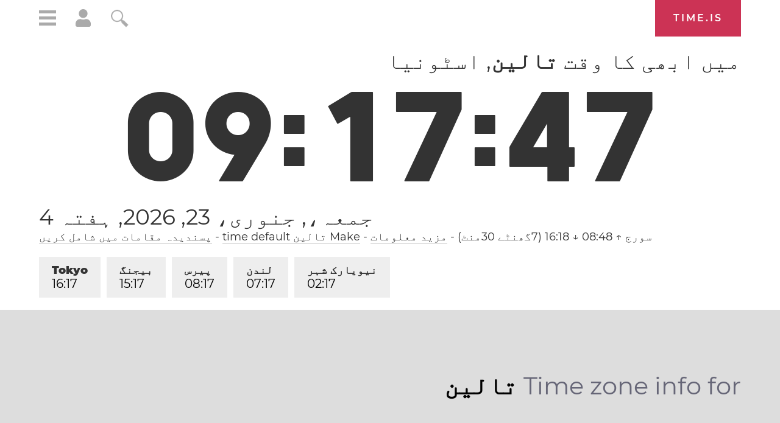

--- FILE ---
content_type: text/html; charset=utf-8
request_url: https://time.is/t1/?ur.0.10.238.0P.0.72b.1769152664474.1769152662789..N
body_size: -143
content:
1769152664549
0
72b_(UTC,_UTC+00:00)
1769152664474


<br/><br/>Time.is is for humans. To use from scripts and apps, please ask about our API. Thank you!

--- FILE ---
content_type: text/plain;charset=UTF-8
request_url: https://c.pub.network/v2/c
body_size: -253
content:
492e027a-177b-44fc-90fe-f616bd9bb4c1

--- FILE ---
content_type: text/plain;charset=UTF-8
request_url: https://c.pub.network/v2/c
body_size: -110
content:
5a52dfbd-58d4-4ec0-a2b7-010bd9388592

--- FILE ---
content_type: application/javascript
request_url: https://html-load.cc/script/dGltZS5pcw.js
body_size: 159005
content:
// 
!function(){function a2k(){const t=["bricks-co.com","static.criteo.net","Proxy","<bg-image>||<bg-position> [/ <bg-size>]?||<repeat-style>||<attachment>||<box>||<box>","anchor-size( [<anchor-element>||<anchor-size>]? , <length-percentage>? )","adClosed","flashtalking.com","brightness( <number-percentage> )","google_ads","getAtrule","innerText","endsWith","/prebid.js","adsbygoogle","text-ad","before","[<line-names>? <track-size>]+ <line-names>?","<percentage>|<length>","<blur()>|<brightness()>|<contrast()>|<drop-shadow()>|<grayscale()>|<hue-rotate()>|<invert()>|<opacity()>|<saturate()>|<sepia()>","bidsBackHandler","webDriver","onlyForAsTest","replace|add|accumulate","Wrong value `","Maximum iteration number exceeded (please fill an issue on https://github.com/csstree/csstree/issues)","normal|light|dark|<palette-identifier>","detections","dsp-service.adtarget.biz","cloudfront.net","compareByGeneratedPositionsDeflated","prod","normal|pre|nowrap|pre-wrap|pre-line|break-spaces|[<'white-space-collapse'>||<'text-wrap'>||<'white-space-trim'>]","Function","<image>|none","auto|isolate","css","x-frame-height","none|<integer>","Element_setHTMLUnsafe","1685694tgFIJN","https://t.html-load.com","nhn","(\\s|>)","credentials","XMLHttpRequest_open","xg4ken.com","title (english only)","padding|border","<'inline-size'>","<type-selector>|<subclass-selector>","adtelligent.com","https://static.criteo.net/js/ld/publishertag.prebid.js","firefox_etp_enabled","Invalid protect url prefix: ",")-token","hwb( [<hue>|none] [<percentage>|none] [<percentage>|none] [/ [<alpha-value>|none]]? )","getAtrulePrelude","M2M1MWdvcTQwcHphbDlyNnh1dnRrZXkyc3duajdtaWhi","none|[[filled|open]||[dot|circle|double-circle|triangle|sesame]]|<string>","before doesn't belong to list","className","/pcs/activeview?","ZW93NXJmbHVxOHg0emdqNzBwMTNjaTZtaDJzOXRua2Fidg==","adthrive.com","pghub.io","errorTrace signal unexpected behaviour","__fpjs_d_m","linear-gradient( [[<angle>|to <side-or-corner>]||<color-interpolation-method>]? , <color-stop-list> )","consume","startColumn","wrap|none","y.one.impact-ad.jp","checkPropertyName","counter( <counter-name> , <counter-style>? )","Identifier","https://ads.nicovideo.jp","cmE7TUg3emZBb1EJeFRVaD9uPSFOSks5PHZgNXsjbVsz","https://ads.yieldmo.com/exchange/prebid","mask","mgid.com","HTMLImageElement_srcset","<'opacity'>","data-ignore","https://grid-bidder.criteo.com/openrtb_2_5/pbjs/auction/request","inline|block|horizontal|vertical","https://consent.lep.co.uk","[<length-percentage>|top|center|bottom]#","MozAppearance","HTMLAnchorElement_pathname","detect","lvmin","normal|auto|<position>","onClickAutoRecovery","lexer","stopImmediatePropagation","unhandled exception","[full-width|proportional-width]","decorate","adjacket","gstatic.com","findWsEnd","<complex-selector-list>","lvh","<'block-size'>","Block","px-cloud.net","normal|small-caps","/adsid/integrator.js","browsiprod.com","Terminate - keep original acceptable ads","marphezis.com","eat","declarators","webkitMediaStream","AdThrive_","class","Raw","lastIndexOf","Navigator",".end","opacity(0)","capture","}-token","</div>","ariaLabel","ssmas","consumeUntilLeftCurlyBracketOrSemicolon","alert","<'max-block-size'>","<single-animation-timeline>#","_Selenium_IDE_Recorder"," is expected","edg/","sizes","admost.com","Missed `structure` field in `","d3IyNzV5b2dzajRrdjAzaXpjbngxdWFxYjhwZmxtNnRo","auto|crisp-edges|pixelated|optimizeSpeed|optimizeQuality|<-non-standard-image-rendering>","<'inset-inline-end'>","Bad syntax",'"inventories"',"doubleclick\\.net","revert","block|inline|run-in","dvi","isChannelConnected","<compound-selector> [<combinator>? <compound-selector>]*","<'inset-block-end'>","a2Zwdg==","min( <calc-sum># )","HTMLMetaElement","aG5bUlhtfERPSC86LkVWS0o7NH1TVQ==","file","gpt_slot_rendered_time","TopLevelCss","list","CAN_content","none","circle|ellipse","color( <colorspace-params> [/ [<alpha-value>|none]]? )","AtrulePrelude","protectFetchInput shouldn't be called with non-ReadableStream","media.net","jump-start|jump-end|jump-none|jump-both|start|end","ot-","protocol","findAllFragments","sourceRoot","[AdBlockDetector] Request adblock detected. ","<'top'>{1,2}","PluginArray","Unknown node type `","ads.linkedin.com","<single-animation-iteration-count>#","__fr","<paint>","MatchGraph","HTMLImageElement_src","translateZ( <length> )","neoera-cdn.relevant-digital.com","\n  ","<visual-box>||<length [0,∞]>","Blocked slot define: [","optimize-contrast|-moz-crisp-edges|-o-crisp-edges|-webkit-optimize-contrast","head","northantstelegraph.co.uk","__lastWatirPrompt","!boolean-group","counters( <counter-name> , <string> , <counter-style>? )","HTMLSourceElement","none|capitalize|uppercase|lowercase|full-width|full-size-kana","script-src","<outline-radius>","_sorted","polygon( <fill-rule>? , [<length-percentage> <length-percentage>]# )","auto|<integer>","no-cors","cover|contain|entry|exit|entry-crossing|exit-crossing",'" is expected',"Jmo8UkRzW1c+YnVrTWBjPzEpCWw=","slotElementId","<media-query-list>","transferSize","-apple-system-body|-apple-system-headline|-apple-system-subheadline|-apple-system-caption1|-apple-system-caption2|-apple-system-footnote|-apple-system-short-body|-apple-system-short-headline|-apple-system-short-subheadline|-apple-system-short-caption1|-apple-system-short-footnote|-apple-system-tall-body","infinityfree.com","adma","initial|inherit|unset|revert|revert-layer","IVT detection failed","RVlmP1JOMmF9V2JVNWVIX3xTdEpv","[auto|<length-percentage>]{1,4}",'<div class="',"-ms-inline-flexbox|-ms-grid|-ms-inline-grid|-webkit-flex|-webkit-inline-flex|-webkit-box|-webkit-inline-box|-moz-inline-stack|-moz-box|-moz-inline-box","cancelAnimationFrame","navigator","sameSite","updateCursors","cdn.flashtalking.com","[center|[[top|bottom|y-start|y-end]? <length-percentage>?]!]#","scanString","gecko","[<geometry-box>|no-clip]#","/cgi-bin/PelicanC.dll","rad","nodeType","Attribute selector (=, ~=, ^=, $=, *=, |=) is expected","ancestorOrigins","w2g","<symbol>","TkduRThhX3kuRmpZTz00dzNdcDc=","auto|avoid|avoid-page|avoid-column|avoid-region","offset","normal|ultra-condensed|extra-condensed|condensed|semi-condensed|semi-expanded|expanded|extra-expanded|ultra-expanded|<percentage>","<'min-inline-size'>","<ident-token> : <declaration-value>? ['!' important]?","[left|center|right|<length-percentage>] [top|center|bottom|<length-percentage>]","yandex.com","bWlsYmAjM0JhcV07RFRWP2UuPCAmYw==","<media-condition>|[not|only]? <media-type> [and <media-condition-without-or>]?","match.rundsp.com","<string> [<integer>|on|off]?","config","Worker","insertList","rel","<number-zero-one>","adSlot","getComponents","<'inset'>","#adshield","is_brave","<url>+","4848ddrffe","shouldRecover evaluation error:","SECSSOBrowserChrome","getSlotElementId","adtrafficquality.google","display:inline-block; width:300px !important; height:250px !important; position: absolute; top: -10000px; left: -10000px; visibility: visible","cyclic|numeric|alphabetic|symbolic|additive|[fixed <integer>?]|[extends <counter-style-name>]","ZndiaA==","[AdBlockDetector] Cosmetic adblock detected","parseCustomProperty","onerror","filter","Invalid URL: ","https://ad.yieldlab.net/yp","content-security-policy","reason","</a></span>","df-srv.de","<html","NestingSelector","then","Click","HEAD","start|center|end|justify","smartadserver.com","omid_message_method","Element_tagName","__nightmare","ABCDEFGHIJKLMNOPQRSTUVWXYZabcdefghijklmnopqrstuvwxyz0123456789+/","Element_closest","ad\\.doubleclick\\.net|static\\.dable\\.io","!term","value","samsungbrowser","[<age>? <gender> <integer>?]","eWJmcQ==","rgba( <percentage>{3} [/ <alpha-value>]? )|rgba( <number>{3} [/ <alpha-value>]? )|rgba( <percentage>#{3} , <alpha-value>? )|rgba( <number>#{3} , <alpha-value>? )","Css","Terminate - not registered in db","[none|<keyframes-name>]#","[[auto|<length-percentage>]{1,2}]#","<color>","matchDeclaration","(-token","<custom-ident> : <integer>+ ;","_last","preload","c3hwMlc5IC0zT25TJjdIPXJWNEQ7VFthdyFdTUFJL31MbA==","key","medium","<geometry-box>#","removeAttribute","blockIVT","Element_attributes",'"><\/script></head><body></body></html>',"boundingClientRect","device-cmyk( <cmyk-component>{4} [/ [<alpha-value>|none]]? )","radial-gradient( [<ending-shape>||<size>]? [at <position>]? , <color-stop-list> )","NGJvdjI4c3lxN3hhY2VnNjVmbTA5cnQzbGlobmt1empwMQ==","gpt-adsinteractive","aditude","mustExcludeStrings","svmin","responseText","start|end|center|stretch","adv-space","cmVzZXJ2ZWQy","errorTrace","abs( <calc-sum> )","https://bidder.criteo.com/cdb","insertData","cootlogix.com","strict","j7p.jp","adsdk.microsoft.com","localeCompare","tokenType","[<counter-name> <integer>?|<reversed-counter-name> <integer>?]+|none","normalize","stats.wp.com","none|button|button-arrow-down|button-arrow-next|button-arrow-previous|button-arrow-up|button-bevel|button-focus|caret|checkbox|checkbox-container|checkbox-label|checkmenuitem|dualbutton|groupbox|listbox|listitem|menuarrow|menubar|menucheckbox|menuimage|menuitem|menuitemtext|menulist|menulist-button|menulist-text|menulist-textfield|menupopup|menuradio|menuseparator|meterbar|meterchunk|progressbar|progressbar-vertical|progresschunk|progresschunk-vertical|radio|radio-container|radio-label|radiomenuitem|range|range-thumb|resizer|resizerpanel|scale-horizontal|scalethumbend|scalethumb-horizontal|scalethumbstart|scalethumbtick|scalethumb-vertical|scale-vertical|scrollbarbutton-down|scrollbarbutton-left|scrollbarbutton-right|scrollbarbutton-up|scrollbarthumb-horizontal|scrollbarthumb-vertical|scrollbartrack-horizontal|scrollbartrack-vertical|searchfield|separator|sheet|spinner|spinner-downbutton|spinner-textfield|spinner-upbutton|splitter|statusbar|statusbarpanel|tab|tabpanel|tabpanels|tab-scroll-arrow-back|tab-scroll-arrow-forward|textfield|textfield-multiline|toolbar|toolbarbutton|toolbarbutton-dropdown|toolbargripper|toolbox|tooltip|treeheader|treeheadercell|treeheadersortarrow|treeitem|treeline|treetwisty|treetwistyopen|treeview|-moz-mac-unified-toolbar|-moz-win-borderless-glass|-moz-win-browsertabbar-toolbox|-moz-win-communicationstext|-moz-win-communications-toolbox|-moz-win-exclude-glass|-moz-win-glass|-moz-win-mediatext|-moz-win-media-toolbox|-moz-window-button-box|-moz-window-button-box-maximized|-moz-window-button-close|-moz-window-button-maximize|-moz-window-button-minimize|-moz-window-button-restore|-moz-window-frame-bottom|-moz-window-frame-left|-moz-window-frame-right|-moz-window-titlebar|-moz-window-titlebar-maximized","memory","hasOwnProperty","consumeUntilSemicolonIncluded","hadronid.net","none|auto|textfield|menulist-button|<compat-auto>","/filter-fingerprint","em5iZw==","/pagead/gen_204?","substr","setImmediate","units","HTMLElement_dataset","hooked_page","https://pagead2.googlesyndication.com/pagead/js/adsbygoogle.js",'<html><head><script src="',"<length>{1,2}","item doesn't belong to list","auto|never|always|<absolute-size>|<length>","checkAtruleName","TBL","referrer","HTMLTableSectionElement","mimeTypes","querySelector","clone","<supports-condition>","MW53c3I3dms4ZmgwbDN1dDkyamlncXg2ejQ1Y3BibXlv","getItem","stndz-","[INVENTORY] found visible ","originalUrl","gpt_requested_time","else","http://","anonymous","window.parent.parent.apstag.runtime.callCqWrapper","Unknown property","window.external is undefined","adsense","https://","Lexer matching doesn't applicable for custom properties","admanmedia.com","getElementsByTagName","language","none|<track-list>|<auto-track-list>|subgrid <line-name-list>?","errArgs","sync.search.spotxchange.com","https://hb.minutemedia-prebid.com/hb-mm-multi","querySelectorAll","ZmthZA==","auto|bar|block|underscore","[AdBlockDetector] page unloaded while checking acceptable ads target ","auto|never|always","step-start|step-end|steps( <integer> [, <step-position>]? )","loading","setSource","Window_setInterval","MediaQuery","comment-token","sqrt( <calc-sum> )","leftComparison","auto|normal|active|inactive|disabled","none|manual|auto","toPrimitive","crypto.getRandomValues() not supported. See https://github.com/uuidjs/uuid#getrandomvalues-not-supported","<supports-decl>|<supports-selector-fn>","postmedia.digital","themoneytizer.com","<integer>|<length>","yieldlove-ad-serving.net","bml1ZTh0bXlhY2ozbDkxcTY1Znhid3pydjdwbzJnazQw","filter, pointer-events","inventory_id","Range_createContextualFragment","; Path=","cookie","normal|<length>","headless_chrome","_mappings","placeholder-slot","<'text-wrap-mode'>||<'text-wrap-style'>","as_debug","fastclick.net","pagead2.googlesyndication.com","inventories","6809WWaeJZ","ltr|rtl","_fa_","__esModule","<url>|<image()>|<image-set()>|<element()>|<paint()>|<cross-fade()>|<gradient>","json","generic( kai )|generic( fangsong )|generic( nastaliq )","podname.com","normal|<baseline-position>|<content-distribution>|<overflow-position>? <content-position>","open-quote|close-quote|no-open-quote|no-close-quote","AccentColor|AccentColorText|ActiveText|ButtonBorder|ButtonFace|ButtonText|Canvas|CanvasText|Field|FieldText|GrayText|Highlight|HighlightText|LinkText|Mark|MarkText|SelectedItem|SelectedItemText|VisitedText","slice","additionalHeaders","<compound-selector>#","target-text( [<string>|<url>] , [content|before|after|first-letter]? )","callPhantom","self","JSON","https://prebid.trustedstack.com/rtb/trustedstack","flags","compareByGeneratedPositionsInflated","<'-ms-scroll-limit-x-min'> <'-ms-scroll-limit-y-min'> <'-ms-scroll-limit-x-max'> <'-ms-scroll-limit-y-max'>","blocked_script_cache",'[class^="div-gpt-ad"]',"partitioned","<noscript>","aXZtc2xyNDhhY2Uzem9rZ3h0MTBiNnA=","Element_querySelector","getWindowId","initLogUploadHandler","adfarm1.adition.com","selenium-evaluate","fxios/","lookupTypeNonSC","load","prototype","<media-not>|<media-and>|<media-in-parens>","addType_","replaceSync","getSizes","content_ad","Nth","auto|<length>|<percentage>|min-content|max-content|fit-content|fit-content( <length-percentage> )|stretch|<-non-standard-size>","center|start|end|self-start|self-end|flex-start|flex-end","rect( <top> , <right> , <bottom> , <left> )|rect( <top> <right> <bottom> <left> )","reserved1Output","parent","applySourceMap","Node_insertBefore","<page-margin-box-type> '{' <declaration-list> '}'","scanSpaces","Unknown type: ","eatIdent","addProperty_","[block|inline|x|y]#","] by [","cWdwazM3NW50bDhqdzlybXgyaTBoYzF6dXY0b2J5NnNlZg==","<ray()>|<url>|<basic-shape>","cGhtMjF2OWN3NGI3M3lnbG5meG90YXpzdWo4cXJrNjUwaQ==","as_apply","XncgVl8xcWs2OmooImc+aSVlfEwyY0k=","arguments","Unexpected err while detecting cosmetic filter: ","length","prepend","getLocationFromList","getTargetingKeys","invert( <number-percentage> )","max( <calc-sum># )","none|[<'flex-grow'> <'flex-shrink'>?||<'flex-basis'>]","[<'outline-width'>||<'outline-style'>||<'outline-color'>]","loaded","_as_injected_functions","matchProperty","nearest|up|down|to-zero","HTMLStyleElement_insertBefore","https://consent.programme.tv","document_getElementById","replaceChild","<page-selector-list>","teads","<hex-color>|<color-function>|<named-color>|<color-mix()>|transparent","[<box>|border|padding|content|text]#","every","Percentage","auto|<position>","https://static.dable.io/dist/plugin.min.js","webkit","url","getWriter","readyState","denied","coupang","HTMLAnchorElement_hash","cmVzZXJ2ZWQx","none|<shadow-t>#","dvh","offsetAndType","Terminate - not allowed running in iframe","Equal sign is expected","` for ","[<length>|<number>]{1,4}","<string>","DocumentFragment","none|discard-before||discard-after||discard-inner","wechat","https://btlr.sharethrough.com/universal/v1","country","XXX","Rzc1MmVgTFh4J1ptfTk8CXs/Rg==","transparent|aliceblue|antiquewhite|aqua|aquamarine|azure|beige|bisque|black|blanchedalmond|blue|blueviolet|brown|burlywood|cadetblue|chartreuse|chocolate|coral|cornflowerblue|cornsilk|crimson|cyan|darkblue|darkcyan|darkgoldenrod|darkgray|darkgreen|darkgrey|darkkhaki|darkmagenta|darkolivegreen|darkorange|darkorchid|darkred|darksalmon|darkseagreen|darkslateblue|darkslategray|darkslategrey|darkturquoise|darkviolet|deeppink|deepskyblue|dimgray|dimgrey|dodgerblue|firebrick|floralwhite|forestgreen|fuchsia|gainsboro|ghostwhite|gold|goldenrod|gray|green|greenyellow|grey|honeydew|hotpink|indianred|indigo|ivory|khaki|lavender|lavenderblush|lawngreen|lemonchiffon|lightblue|lightcoral|lightcyan|lightgoldenrodyellow|lightgray|lightgreen|lightgrey|lightpink|lightsalmon|lightseagreen|lightskyblue|lightslategray|lightslategrey|lightsteelblue|lightyellow|lime|limegreen|linen|magenta|maroon|mediumaquamarine|mediumblue|mediumorchid|mediumpurple|mediumseagreen|mediumslateblue|mediumspringgreen|mediumturquoise|mediumvioletred|midnightblue|mintcream|mistyrose|moccasin|navajowhite|navy|oldlace|olive|olivedrab|orange|orangered|orchid|palegoldenrod|palegreen|paleturquoise|palevioletred|papayawhip|peachpuff|peru|pink|plum|powderblue|purple|rebeccapurple|red|rosybrown|royalblue|saddlebrown|salmon|sandybrown|seagreen|seashell|sienna|silver|skyblue|slateblue|slategray|slategrey|snow|springgreen|steelblue|tan|teal|thistle|tomato|turquoise|violet|wheat|white|whitesmoke|yellow|yellowgreen","always|[anchors-valid||anchors-visible||no-overflow]","configurable","getOwnPropertyNames","cos( <calc-sum> )","[stretch|repeat|round|space]{1,2}","whatcardev.haymarket.com","Field `","getConfig","ghi","auto|after","idFilter","false","/bannertext","<predefined-rgb> [<number>|<percentage>|none]{3}","none|chained","outerHTML","trimLeft","writable","sports-illustrated","normal|[<numeric-figure-values>||<numeric-spacing-values>||<numeric-fraction-values>||ordinal||slashed-zero]","xx-small|x-small|small|medium|large|x-large|xx-large|xxx-large","minutemedia-prebid.com","window.external.toString is not a function","PseudoElementSelector","<ns-prefix>? <ident-token>","cnlwYQ==","sent","20030107","https://content-loader.com","scale3d( [<number>|<percentage>]#{3} )","r2b2.cz","isVisibleIframe","Document_getElementsByClassName","HTMLTableCaptionElement","<length> <length>?","Unknown node type: ","() { [native code] }","':' <ident-token>|':' <function-token> <any-value> ')'","is_ads_blocked","admz","<'margin-top'>","extra",'meta[http-equiv="Content-Security-Policy"]',"<matrix()>|<translate()>|<translateX()>|<translateY()>|<scale()>|<scaleX()>|<scaleY()>|<rotate()>|<skew()>|<skewX()>|<skewY()>|<matrix3d()>|<translate3d()>|<translateZ()>|<scale3d()>|<scaleZ()>|<rotate3d()>|<rotateX()>|<rotateY()>|<rotateZ()>|<perspective()>","ids","next","isTargetUrl",'[data-id^="div-gpt-ad"]',"geb","race","_generateSourcesContent","comma-token","mustIncludeStrings","gpt-adshield","delay","window.Notification is undefined","gpt_slot_found","triggerCount","<media-in-parens> [and <media-in-parens>]+","History","brave","googletagmanager.com","fonts.googleapis.com","Window_name","adapi.inlcorp.com","ep2.adtrafficquality.google","autobild.de","consumeUntilLeftCurlyBracket","none|in-flow|all","start|end|center|justify|distribute","MatchOnce","syntaxStack","function ","token","91d63f52","String_replace","navigator.webdriver is undefined","[<url>|<gradient>|none] [<length-percentage>{4} <-webkit-mask-box-repeat>{2}]?","hooking started without preframe hooking","RENDERER","aXJycg==","none|<image>|<mask-source>","airtory.com","ats.rlcdn.com","matchAtruleDescriptor","<'border-style'>","; Secure","Brackets","setAttributeNS","script","gpt-vuukle","https://prg.smartadserver.com/prebid/v1","style","__selenium_evaluate","JSON_stringify","XnpHW3dtCkNgPThCdj48Jl0wOlQgTCNweDNYbGktbikuNA==","allowPrebid","<line-width>{1,4}","_prototype","getId","Expect a number","click","allow-scripts","div {}","Intl","jizsl_","versions","enums","geniee","<'background-color'>||<bg-image>||<bg-position> [/ <bg-size>]?||<repeat-style>||<attachment>||<box>||<box>","redirected","check","auto|<animateable-feature>#","normal|[fill||stroke||markers]","auto|avoid","none|[<number>|<percentage>]{1,3}","; SameSite=None","adpushup.com","svw","isInAdIframe","travle.earth","nextUntil","none|<track-list>|<auto-track-list>","htlb.casalemedia.com","<'margin-block-start'>","[common-ligatures|no-common-ligatures]","pointer-events","atrules","tagName","<'row-gap'> <'column-gap'>?","has","target-counter( [<string>|<url>] , <custom-ident> , <counter-style>? )","HTMLElement_innerText","none|[fill|fill-opacity|stroke|stroke-opacity]#","anonymised.io","__gads=ID=","[Bot] bot detected, botKind=","halifaxcourier.co.uk","stylesheetUrlsToLoadBeforeHooking","event_sample_ratio","__webdriver_script_fn","https://consent.sunderlandecho.com","cXhuNml1cDNvdDhnejdmbGN3MDlieQ==","cookieless-data.com","ad.as.amanad.adtdp.com","__as_new_xhr_data","sunderlandecho.com","term","Expected more digits in base 64 VLQ value.","hostname","clickio.com","replaceState","false|true","option maxAge is invalid","<color-stop-length>|<color-stop-angle>","player","Zm1qeA==","<'border-top-color'>","normal|always","inline-block|inline-list-item|inline-table|inline-flex|inline-grid","traffective","not","[clip|ellipsis|<string>]{1,2}","generatedLine","isNameCharCode","break-walk","lax","hadron.ad.gt","findValueFragments","max","indexww.com","tokens","upright|rotate-left|rotate-right","doubleclick.net","adsinteractive.com","closed","wdioElectron","defaultPrevented","connatix.com","[<length-percentage>|left|center|right|top|bottom]|[[<length-percentage>|left|center|right]&&[<length-percentage>|top|center|bottom]] <length>?","skip-node","main_richload","[row|column]||dense","monitoring","getDetections","option encode is invalid","none|[<shape-box>||<basic-shape>]|<image>","matchMedia","import('","[<'view-timeline-name'> <'view-timeline-axis'>?]#","__proto__","fraudSensorParams","geoedge.be","https://07c225f3.online","Parentheses","rhombusads.com","EOF-token","none|<position-area>","bnh6bg==","nonzero|evenodd","Document_getElementsByTagName","limit","HTMLImageElement","bad-url-token","fromArray","Expected ","yieldlab.net","timesofindia.indiatimes.com","push","pbxai.com","auto|from-font|<length>|<percentage>","MSG_SYN","grayscale( <number-percentage> )","join","<attachment>#","drag|no-drag","function","always|auto|avoid","setIsTcfNeeded","webkitSpeechGrammar","orbidder.otto.de","navigator.plugins.length is undefined",".umogames.com"," node type","adsappier.com","mixed|upright|sideways","normal|italic|oblique <angle>?","normal|reverse|alternate|alternate-reverse","<complex-real-selector-list>","getTime","addModule","auto|none|visiblePainted|visibleFill|visibleStroke|visible|painted|fill|stroke|all|inherit","responseType","<'border-width'>||<'border-style'>||<color>","createItem","gzip","uidapi.com","onmousedown",'<span id="banner-',"x-frame-width","none|<string>+","not <query-in-parens>|<query-in-parens> [[and <query-in-parens>]*|[or <query-in-parens>]*]","tpdads.com","<mf-plain>|<mf-boolean>|<mf-range>","crwdcntrl.net","<forgiving-selector-list>",": [left|right|first|blank]","N3o+Z317L1cjYGNbWlQmc0k8Mi1oYUtYWW4Kbyl4U0ZB","symbol","port1","appiersig.com","directives","; Priority=Medium","Identifier or asterisk is expected","log.pinterest.com","rotateY( [<angle>|<zero>] )","yieldlove.com","cGxiaTIxY3hmbW8zNnRuNTB1cQ==","idx","HTMLMetaElement_content","Failed to fetch","async","sourceMapURL could not be parsed","i|s","webkitPersistentStorage","socdm.com","set","<angle>","Generic","[<string>|<url>] [layer|layer( <layer-name> )]? [supports( [<supports-condition>|<declaration>] )]? <media-query-list>?","<namespace-prefix>? [<string>|<url>]",", width: ","table-row-group|table-header-group|table-footer-group|table-row|table-cell|table-column-group|table-column|table-caption|ruby-base|ruby-text|ruby-base-container|ruby-text-container","this.href='https://paid.outbrain.com/network/redir","Window","cssWideKeywordsSyntax","cdn.adapex.io","avt","recoverAds","scripts","toUpperCase",".get","form","https://consent.manchesterworld.uk","; SameSite=Strict","Terminate - empty profile","Combinator is expected","stringify","IdSelector","domain","Unexpected syntax '","slice|clone","listenerId","Y29rcQ==","<integer>&&<symbol>","getLocation","findIndex","<ident> ['.' <ident>]*","[<'animation-range-start'> <'animation-range-end'>?]#","[auto|block|swap|fallback|optional]","0|1","getReader","appendList","http://api.dable.io/widgets/","[<container-name>]? <container-condition>","a3JCSnREKFFsdl4+I1toe1gxOW8mU0VBTS9uIk89IDA1UA==","ad-","functionBind","<single-animation-play-state>#","innerHTML","<bg-position>#","property","sourceContentFor","sdk_version","Terminate - no active auto recovery","script_onerror","contentsfeed.com","cache_isbot","auto|grayscale","matcher","eval","Hash","mediaText","<'-ms-scroll-snap-type'> <'-ms-scroll-snap-points-x'>","removeEventListener","-moz-calc(","jkl","GeneralEnclosed","Boolean","[none|start|end|center]{1,2}","Range",'iframe[name="',"[data-ad-name]","` for `visit` option (should be: ","qrscanner.net","pipeThrough","auto|thin|none","gecko/","_parent","getPrototypeOf","_file","urlGenerate"," or hex digit","Property","CSSStyleDeclaration_cssText","Number, dimension, ratio or identifier is expected","useractioncomplete","<declaration-value>?","at-keyword-token","fullscreen","ay.delivery","AddMatchOnce","Element_outerHTML","undertone.com","<body","recovery_adm_gpt_request","bTg5NjFxd3pnaHUyN3hlb2FwbjNrNWlsdnJmamM0c3l0MA==","safeframe.googlesyndication.com","kumo.network-n.com","height","1rx.io","KAlFSENfO3MvLldnTmZWbCB6OU1ZaFF9VGo6SkZVUykj","Element_matches","api.rlcdn.com","1.9.1","<box>#","gpt-andbeyond","__tcfapi not found within timeout",'link[rel="preload"][as="script"][href="',"https://ghb.adtelligent.com/v2/auction/","sort","opts","eDhiM2xuMWs5bWNlaXM0dTB3aGpveXJ6djVxZ3RhcGYyNw==","aXp4c29tcWgzcDhidmdhNDl3N2Z5MnRsdWM2ZTVuMDFy","[discretionary-ligatures|no-discretionary-ligatures]","<display-outside>?&&[flow|flow-root]?&&list-item","https://cmp.myhomebook.de","defer","[<length>|<percentage>|auto]{1,4}","normal|none|[<content-replacement>|<content-list>] [/ [<string>|<counter>]+]?","MatchOnceBuffer","sdk","whale","MediaSettingsRange","tel:","scribd.com","gpt_","opacity","computerbild.de","HTMLLinkElement_as","ad-stir.com","auto|<custom-ident>","brandmetrics.com","distinctiveProps","normal||[size|inline-size]","MessageEvent_origin","<shape-box>|fill-box|stroke-box|view-box","<feature-type> '{' <feature-value-declaration-list> '}'","tb|rl|bt|lr","decodeURIComponent","textContent","about:","Array","40439676hMQrmU","chrome","SharedStorageWorklet","Document_createElement","useragent","<ident>|<function-token> <any-value> )","<frequency>&&absolute|[[x-low|low|medium|high|x-high]||[<frequency>|<semitones>|<percentage>]]","readystatechange","flatMap","[AdShield API] Executing ","viously.com","consents","permissions","odd","Invalid base64 digit: ","split","intentiq.com","Blocked ","from|to|<percentage>|<timeline-range-name> <percentage>","agkn.com","responseURL","ybar","yandex.ru","as-extra","cssTargetRegex","as_handler_set","lvi","]-token","[normal|small-caps]","layer(","<grid-line>","notificationPermissions","getBoundingClientRect","trident","Y3E5ODM0a2h3czJ0cmFnajdmbG55bXU=","<media-query>#","cmd","ADM (","auto|<custom-ident>|[<integer>&&<custom-ident>?]|[span&&[<integer>||<custom-ident>]]","openxcdn.net","Yml4cXJod245emptNTRvMTJmZTBz","cpmstar.com"," | ","article","[first|last]? baseline","TypeSelector","cmVzZXJ2ZWQyT3V0cHV0","RTCEncodedAudioFrame","<number [0,1]>","Integer is expected","deg","fGAJJ1JxajZDTldIXUk4c3g3dTNm","getLastListNode","setPAAPIConfigForGPT","readable","plugins","dvmax","toLog","/ivt/detect","Failed to detect bot:","<complex-selector>#","slot_element_id","<angle-percentage>","googleads.g.doubleclick.net","<'column-width'>||<'column-count'>","enter","https://cdn.privacy-mgmt.com","auth","root","Comment","<dashed-ident>","stroke","normal|compact","RegExp_exec","<number>|<percentage>","Unsupported version: ","none|auto","[historical-ligatures|no-historical-ligatures]","` should contain a prelude","catch","<length>|auto","getEvents","all|<custom-ident>","leader( <leader-type> )","[[left|center|right|span-left|span-right|x-start|x-end|span-x-start|span-x-end|x-self-start|x-self-end|span-x-self-start|span-x-self-end|span-all]||[top|center|bottom|span-top|span-bottom|y-start|y-end|span-y-start|span-y-end|y-self-start|y-self-end|span-y-self-start|span-y-self-end|span-all]|[block-start|center|block-end|span-block-start|span-block-end|span-all]||[inline-start|center|inline-end|span-inline-start|span-inline-end|span-all]|[self-block-start|center|self-block-end|span-self-block-start|span-self-block-end|span-all]||[self-inline-start|center|self-inline-end|span-self-inline-start|span-self-inline-end|span-all]|[start|center|end|span-start|span-end|span-all]{1,2}|[self-start|center|self-end|span-self-start|span-self-end|span-all]{1,2}]","lep.co.uk","https://ssb-global.smartadserver.com/api/bid","/iu3","addtl_consent","pub_300x250","<bg-image>#","do69ll745l27z.cloudfront.net"," is blocked","smilewanted.com","6977684zgpXjM","<track-breadth>|minmax( <inflexible-breadth> , <track-breadth> )|fit-content( <length-percentage> )","tagNameFilter","<?lit$","normal|multiply|screen|overlay|darken|lighten|color-dodge|color-burn|hard-light|soft-light|difference|exclusion|hue|saturation|color|luminosity","readSequence","wpsstaticieplsg.b-cdn.net","<declaration-value>","24oVkZYa","abs","XHlqTUYtZiJSWwlId3hucylwSUMxPTI1OEU5NlBLOkpPCg==","IFrame","test","Symbol","<'inset-block-start'>","<'border-top-width'>||<'border-top-style'>||<color>","svi","eventType","[<length-percentage>|left|center|right]#","eVw2WmcxcW1ea3pjJ3woWWlvUiI+Rgo=","ownKeys","Blocked interstial slot define:","assign","as_logs","<-ms-filter-function-progid>|<-ms-filter-function-legacy>","reverse","initInventoryFrame","gpt-rubicon","/\\r\\n/g","Warning: set-cookie-parser appears to have been called on a request object. It is designed to parse Set-Cookie headers from responses, not Cookie headers from requests. Set the option {silent: true} to suppress this warning.","https://imasdk.googleapis.com","createElement","Window_frames","[<length-percentage>|<number>|auto]{1,4}","expires","unknown","Node","https://cmp.computerbild.de","auto|touch","b3V0cHV0","port","normal|<percentage>","insertAdjacentHTML","Terminate - bot detected","PerformanceEntry_name","reference","syntax","input","encodeId","<target-counter()>|<target-counters()>|<target-text()>","Type of node should be an Object","blocked_filters","firefox","auto? [none|<length>]","bot",'[id^="div-gpt-"]',"modifier","banner-","set ","<'inset-block'>","brainlyads.com","normal|allow-discrete","and","left|right|none|inline-start|inline-end","map","pb_","Percent sign is expected","purpose","isElementVisibilityHidden","cssText","HTMLTableCellElement","<length-percentage>&&hanging?&&each-line?","YmphM3prZnZxbHRndTVzdzY3OG4=","forEachRight","hooked","matched","[center|[[left|right|x-start|x-end]? <length-percentage>?]!]#","__webdriver_script_function",".setPAAPIConfigForGPT","dXl5aw==","constructor","explicit","yieldmo.com","<percentage>|<length>|<number>","onetrust-","<'border-top-width'>","statusText","HTMLLinkElement","clientHeight","inset?&&<length>{2,4}&&<color>?","scale( [<number>|<percentage>]#{1,2} )","languages","decodeUrl","iterations","opacity( [<number-percentage>] )","data-ad-width","calc( <calc-sum> )","buzzfeed.com","Mozilla/5.0 (Windows NT 10.0; Win64; x64) AppleWebKit/537.36 (KHTML, like Gecko) Chrome/134.0.0.0 Safari/537.36","javascript:","rest","prev_scp","Element_querySelectorAll","naver","isInRootIframe","visible|auto|hidden","cust_params","<simple-selector>#","content|fixed","none|[<'grid-template-rows'> / <'grid-template-columns'>]|[<line-names>? <string> <track-size>? <line-names>?]+ [/ <explicit-track-list>]?","<'margin-inline-start'>","invalid protect-id prefix: ","openx.net","none|<length>","<alpha-value>","command","parseSourceMapInput","<urange>#","WebGLRenderingContext.getParameter is not a function","bounceexchange.com","$cdc_asdjflasutopfhvcZLmcf","<color>{1,4}","_names","adnami.io","abgroup","_sourceRoot","thenStack","KHIlOTZqVks3e2tQCWdEaE9jRnMnMTtNIkl1UVoveXFB","Operator","adblock_fingerprint","Jm0yR1Q1SXJQIiAuQihvPTppZ2JKcFduejd0Y3ZOWmA+Cg==","<length>|<percentage>",", height: ","<keyframes-name>","<ident>","Module","element out of viewable window","max-age","<time>|none|x-weak|weak|medium|strong|x-strong","getGPPData","_phantom","criteo.com",'[name^="google_ads_iframe"]',"<frequency>|<percentage>","domAutomation","parentNode","Object","kargo.com","addAtrule_","https://ad-delivery.net/px.gif?ch=2","cWJ1dw==","FeatureRange","frameElement","larger|smaller","Hyphen minus","adingo.jp","<'column-rule-width'>||<'column-rule-style'>||<'column-rule-color'>","isFirefox","Forward report url to engineers","CanvasCaptureMediaStream",".getAdserverTargeting","percentage-token","static-cdn.spot.im","[<image>|<string>] [<resolution>||type( <string> )]","properties","reject","adContainer","lookupNonWSType","DOMParser","ZGdnbg==","asin( <calc-sum> )","comma","html:not(:has(> head > style:only-child:contains(width:399px;height:411px)))","/health-check","isEncodedUrl","silent|[[x-soft|soft|medium|loud|x-loud]||<decibel>]","getLocationRange","nth","api.receptivity.io","close","sharethrough.com","myhomebook.de","messageId","media-amazon.com","otSDKStub","path( [<fill-rule> ,]? <string> )","Identifier is expected","Nm52OGNqZ3picXMxazQ5d2x4NzUzYWU=","no purpose 1 consent","ads.nicovideo.jp","ads_","adsrvr.org","Spaces","fXFCPHpgUFpbWUg6MHNqdmFPcA==","cqw","WEVRNSU8Sl9oIy4wZj92ZUs6ewlDdXRqYEJQOE5HVWIp","HTMLStyleElement","postrelease.com","img_","Apple","SktqJUlWels8RUgmPUZtaWN1TS46CVMteFBvWnM3CmtB","UUNBQlYiXSMwamImV282dDpVdWlIZzFyUEQ0JSlSbE5rLQ==","renderer","<svg-length>","dzFHcD4weUJgNVl0XGU0Ml1eQzNPVVhnYiBufWEnVGZxew==","Too many question marks","repeat","psts","Exception occurred in proxy property set ","Condition","[contain|none|auto]{1,2}","ReadableStream","<'right'>","fromSourceMap","servenobid.com","space-between|space-around|space-evenly|stretch","HTMLTableColElement","<'pause-before'> <'pause-after'>?","pbstck.com","decodeId","https://orbidder.otto.de/bid","<number-percentage>{1,4} fill?","dvb","c.appier.net","read-","ACK","configIndex","sources","iionads.com","generated","8mlShtj","bidswitch.net","afterend","clear|copy|source-over|source-in|source-out|source-atop|destination-over|destination-in|destination-out|destination-atop|xor","original.line and original.column are not numbers -- you probably meant to omit the original mapping entirely and only map the generated position. If so, pass null for the original mapping instead of an object with empty or null values.","normal|<feature-tag-value>#","attributionsrc","rng","dppx","[proportional-nums|tabular-nums]","frameId","skimresources.com","( <style-condition> )|( <style-feature> )|<general-enclosed>","dimension-token","domain switched","imprnt-cnt","minmax( [<length-percentage>|min-content|max-content|auto] , [<length-percentage>|<flex>|min-content|max-content|auto] )","<relative-selector>#","setSourceContent","line","sp.","loc","active","[object Reflect]","getCategoryExclusions","include","scorecardresearch.com","isGecko","innerWidth","svb","content|<'width'>","scrollY","yorkshirepost.co.uk","onload","Document_cookie","<'grid-template'>|<'grid-template-rows'> / [auto-flow&&dense?] <'grid-auto-columns'>?|[auto-flow&&dense?] <'grid-auto-rows'>? / <'grid-template-columns'>","r2b2.io","newcastleworld.com","CSSPrimitiveValue","HTMLAnchorElement_origin","googlesyndication\\.com","[diagonal-fractions|stacked-fractions]","<length>|thin|medium|thick","circle( [<shape-radius>]? [at <position>]? )","[none|<single-transition-property>]||<time>||<easing-function>||<time>||<transition-behavior-value>","boolean","sascdn.com","level","setHTMLUnsafe","cookielaw.org","EventTarget","(function(){","'.' <ident-token>","<url>","all","consumeUntilExclamationMarkOrSemicolon","supplierId","none|[x|y|block|inline|both] [mandatory|proximity]?","border-box|padding-box|content-box","gpt-enliple","computed","<grid-line> [/ <grid-line>]{0,3}","HTMLCanvasElement.getContext is not a function","<pseudo-element-selector> <pseudo-class-selector>*","adscale.de","pos","<grid-line> [/ <grid-line>]?","keepOriginalAcceptableAds","ops","window.parent._df.t","rotateZ( [<angle>|<zero>] )","nextCharCode","<url>|<string>","not <style-in-parens>|<style-in-parens> [[and <style-in-parens>]*|[or <style-in-parens>]*]","__isProxy","random","bXRlcWgweXM2MnAxZnhqNTg5cm80YXVuemxpZzNjN3diaw==","https://ib.adnxs.com/ut/v3/prebid","dump","https://googleads.g.doubleclick.net/pagead/ads","cache_is_blocking_ads","invalid protect-id length: ","ar-v1","/getconfig/sodar","<'padding-left'>{1,2}","normal|embed|isolate|bidi-override|isolate-override|plaintext|-moz-isolate|-moz-isolate-override|-moz-plaintext|-webkit-isolate|-webkit-isolate-override|-webkit-plaintext","; HttpOnly","https://hbopenbid.pubmatic.com/translator","argument val is invalid","` structure definition","adblock_circumvent_score","DocumentFragment_getElementById","Not a Declaration node","` node type definition","isSleipnir","String","eventName","setProperty","() => version","__rgst_cb","Expect an apostrophe","toJSON","none|all|[digits <integer>?]",'div[aria-label="Ads"]',"flux-cdn.com","getFirstListNode","eatDelim","target","HTMLSourceElement_src","selector( <complex-selector> )","is_admiral_active","Mismatch","gumgum.com","<blend-mode>|plus-lighter","isPropagationStopped","PEdjcE9JLwl6QVglNj85byByLmJtRlJpZT5Lc18pdjtWdQ==","script-src-elem","gpt_loaded_time","s2s.t13.io","CSSStyleDeclaration","NzRoZnZidGNqMmVyb2EwdWw1Nnl3M2lucXhrZ3A5bTF6cw==","'))","<'width'>","webgl","( [<mf-plain>|<mf-boolean>|<mf-range>] )","ReadableStream is not supported in fetchLater","QiBjMQkzRlklPGZfYjJsdV44Wk5DeiNHJ3ZXTTdyJlE9","documentFocus","appier.net","3lift.com","'progid:' [<ident-token> '.']* [<ident-token>|<function-token> <any-value>? )]","unsafe|safe","At-rule `@","luminance|alpha","text_ads","; Priority=High","Element_classList","__as_xhr_processed","MyV0CXsycmNrZnlYUl0/TksmL0ZndztUU01tbi03X2lVLg==","get ","none|<offset-path>||<coord-box>","enjgioijew","andbeyond.media","proper.io","repeating-linear-gradient( [<angle>|to <side-or-corner>]? , <color-stop-list> )","navigator.permissions.query is not a function","anymind360.com","root|nearest|self","conic-gradient( [from <angle>]? [at <position>]? , <angular-color-stop-list> )","SelectorList","normal|[<number> <integer>?]","Terminate - memory limit threshold","postMessage","lijit.com","image-set( <image-set-option># )","skip","auto|optimizeSpeed|optimizeLegibility|geometricPrecision","none|non-scaling-stroke|non-scaling-size|non-rotation|fixed-position","Failed to get encoded-id version: encoded-id is empty","selectorList","hbwrapper.com","upload","scaleX( [<number>|<percentage>] )","parseValue","navigator.appVersion is undefined","skipValidation","auto|fixed","isArray","Load stylesheet results: ","northernirelandworld.com","normal|spell-out||digits||[literal-punctuation|no-punctuation]","N3VpbDVhM2d4YnJwdHZqZXltbzRjMDl3cXpzNjgybmYx","documentElement","[<page-selector>#]?","true|false","optimise.net","/detect/script-block/script-blocked-checker","concat","BatteryManager","__webdriverFunc","normal|reset|<number>|<percentage>","none|left|right|both|inline-start|inline-end","'. Set options.decodeValues to false to disable this feature.","label","is_admiral_adwall_rendered","as_json_modifier","[<url>|url-prefix( <string> )|domain( <string> )|media-document( <string> )|regexp( <string> )]#","<compositing-operator>#","shouldStorageWaitForTcf","getAttributeNames","mailto:","<'mask-border-source'>||<'mask-border-slice'> [/ <'mask-border-width'>? [/ <'mask-border-outset'>]?]?||<'mask-border-repeat'>||<'mask-border-mode'>","normal|<number>|<length>|<percentage>","top|bottom|block-start|block-end|inline-start|inline-end","gblpids","none|<dashed-ident>#","Node_textContent","forceBraces","matches","[<type-selector>? <subclass-selector>*]!","status","Declaration","isPropagationStoppedImmediate","api.reurl.co.kr","6751908CDvfVD","c3ZtbQ==","Terminate - IVT blocked","manchesterworld.uk","HTMLFormElement","auto|balance","string|color|url|integer|number|length|angle|time|frequency|cap|ch|em|ex|ic|lh|rlh|rem|vb|vi|vw|vh|vmin|vmax|mm|Q|cm|in|pt|pc|px|deg|grad|rad|turn|ms|s|Hz|kHz|%","out_of_page","nearest-neighbor|bicubic","hbopenbid.pubmatic.com","https://cmp.autobild.de","w = window.parent;","onclick","hasFocus","isVisible","none|mandatory|proximity","ease|ease-in|ease-out|ease-in-out|cubic-bezier( <number [0,1]> , <number> , <number [0,1]> , <number> )","backgroundImage","clientWidth","Unexpected input","e-planning.net","HTMLImageElement_attributionSrc","privacy-center.org","https://s.teag.ad-shield.io/2/857374/analytics.js","Match","asadcdn.com","PTZhMEc+UE9vMzdudj94JjFgXTJ0","<length>{1,4}","matchType","[[<url> [<x> <y>]? ,]* [auto|default|none|context-menu|help|pointer|progress|wait|cell|crosshair|text|vertical-text|alias|copy|move|no-drop|not-allowed|e-resize|n-resize|ne-resize|nw-resize|s-resize|se-resize|sw-resize|w-resize|ew-resize|ns-resize|nesw-resize|nwse-resize|col-resize|row-resize|all-scroll|zoom-in|zoom-out|grab|grabbing|hand|-webkit-grab|-webkit-grabbing|-webkit-zoom-in|-webkit-zoom-out|-moz-grab|-moz-grabbing|-moz-zoom-in|-moz-zoom-out]]","<custom-ident>|<string>","horizontal-tb|vertical-rl|vertical-lr|sideways-rl|sideways-lr|<svg-writing-mode>","/static/topics/topics_frame.html","[<length>{2,3}&&<color>?]","cursor","startsWith","; Domain=",'Identifier "',"<symbol>+","attributionsrc=","none|all|<dashed-ident>#","isElementDisplayNone","PerformanceResourceTiming_transferSize","pathname","lvmax","isSamsungBrowser","tokenize","SVGElement","kargo-","image( <image-tags>? [<image-src>? , <color>?]! )","createContextualFragment","MWtvaG12NHJsMDgzNjJhaXA3ZmpzNWN0YnF5Z3p3eG5l","getTargeting","Too many hex digits","onParseError","pop","grippers|none","blocking_acceptable_ads","none|<angle>|[x|y|z|<number>{3}]&&<angle>","VHg8V3xYdmN1YkN6LWVrVS8gb2lNCSY6JUlnPjJoe3Nb","auto|none|scrollbar|-ms-autohiding-scrollbar","[<angular-color-stop> [, <angular-color-hint>]?]# , <angular-color-stop>","knowt.com","left","HTMLScriptElement_attributionSrc","Element_hasAttribute","VENDOR","atmedia.hu","responseXML","getParameter","call","/recaptcha/api2/aframe","lines","normal|break-word","SYN","none|auto|[<string> <string>]+","[<declaration>? ';']* <declaration>?","insertBefore","setTimeout","tunebat.com","dataset","navigator.productSub is undefined","rem( <calc-sum> , <calc-sum> )","-moz-repeating-linear-gradient( <-legacy-linear-gradient-arguments> )|-webkit-repeating-linear-gradient( <-legacy-linear-gradient-arguments> )|-o-repeating-linear-gradient( <-legacy-linear-gradient-arguments> )","bkVlSkthLjpQe0E7eDBVTCI0J1hGbXx9d2Z2elEjN1pTKA==","ad_unit_path","<'max-width'>","https://t.visx.net/ul_cb/hb_post","option domain is invalid","[lining-nums|oldstyle-nums]","succeedscene.com","display","/sodar/sodar2","LayerList","args",", scrollY: ","none|<url>","Terminate - non-auto-recovery","size","umogames.com","elapsed_time_ms","scroll( [<axis>||<scroller>]? )","-moz-linear-gradient( <-legacy-linear-gradient-arguments> )|-webkit-linear-gradient( <-legacy-linear-gradient-arguments> )|-o-linear-gradient( <-legacy-linear-gradient-arguments> )","sendXHR","as_key","cef","merequartz.com","Request","HTMLAnchorElement_href","clip-path","unit","invalid protect-id key: ","opt/","setItem","ds.uncn.jp","<url> <decibel>?|none","N2d0a3JwYzQ1bndoNmk4amZ2OTNic3lsYXFlem11Mm8xMA==","doctype","mode","delete","enliple","firstCharOffset","[<string>|contents|<image>|<counter>|<quote>|<target>|<leader()>|<attr()>]+","ad01","<repeat-style>#","AnPlusB","createSession","[<length>|<percentage>]{1,4}","rlh","Invalid mapping: ","http:","WebGLRenderingContext is null","anymind","[[left|center|right|span-left|span-right|x-start|x-end|span-x-start|span-x-end|x-self-start|x-self-end|span-x-self-start|span-x-self-end|span-all]||[top|center|bottom|span-top|span-bottom|y-start|y-end|span-y-start|span-y-end|y-self-start|y-self-end|span-y-self-start|span-y-self-end|span-all]|[block-start|center|block-end|span-block-start|span-block-end|span-all]||[inline-start|center|inline-end|span-inline-start|span-inline-end|span-all]|[self-block-start|self-block-end|span-self-block-start|span-self-block-end|span-all]||[self-inline-start|self-inline-end|span-self-inline-start|span-self-inline-end|span-all]|[start|center|end|span-start|span-end|span-all]{1,2}|[self-start|center|self-end|span-self-start|span-self-end|span-all]{1,2}]","azUyM3RscHplcXZzMHlqaDgxb2d1YTZ3bmJyN2M5bWY0aQ==","WwllJjVCXlc+MCMKcmJxSTd9LUF8Yw==","ACK_VISIBLE","ODk1dDdxMWMydmVtZnVrc2w2MGh5empud28zNGJ4cGdp","[data-ad-slot]","v7.5.87","Failed to decode protect-url: url is empty","entries","as_test","<font-weight-absolute>|bolder|lighter","cqi","<angle>|[[left-side|far-left|left|center-left|center|center-right|right|far-right|right-side]||behind]|leftwards|rightwards","linear|radial","economy|exact","Event_stopPropagation","[<position> ,]? [[[<-legacy-radial-gradient-shape>||<-legacy-radial-gradient-size>]|[<length>|<percentage>]{2}] ,]? <color-stop-list>","Plus sign","cultureg","adshield-loaded","cdn-exchange.toastoven.net","isInIframe","none|vertical-to-horizontal","MzZxejBtdjl0bmU3a3dyYTVpMXVqeDI4b3lmc3BjZ2xoNA==","FontFace","as_inventory_id","auto|use-script|no-change|reset-size|ideographic|alphabetic|hanging|mathematical|central|middle|text-after-edge|text-before-edge","Unknown at-rule descriptor","ivt","alphaStr","contrast( [<number-percentage>] )","middle","<'margin-bottom'>"," undefined","Notification","setAttribute","edinburghnews.scotsman.com","Unexpected combinator","scheme","__webdriver_script_func","getAtruleDescriptor","opera","webdriver","aborted","none|[underline||overline||line-through||blink]|spelling-error|grammar-error","<mf-name> ['<'|'>']? '='? <mf-value>|<mf-value> ['<'|'>']? '='? <mf-name>|<mf-value> '<' '='? <mf-name> '<' '='? <mf-value>|<mf-value> '>' '='? <mf-name> '>' '='? <mf-value>","getArg","rotate3d( <number> , <number> , <number> , [<angle>|<zero>] )","vmax","title","/asn","as-click-message-handler-added","DocumentFragment_querySelector","[Profile Handler]","env( <custom-ident> , <declaration-value>? )","<length-percentage>|<flex>|min-content|max-content|auto","Identifier or parenthesis is expected","<empty string>","<time>|<percentage>","srgb|srgb-linear|display-p3|a98-rgb|prophoto-rgb|rec2020","_grecaptcha_ready","string-token","meta","https://www.google.com","c204ZmtocndhOTR5MGV1cGoybnEx","$chrome_asyncScriptInfo","<'border-width'>","as_location","none|<image>","display none excluding pro","flip-block||flip-inline||flip-start","appconsent.io","outerHeight","none|element|text","start prebid request bidsBackHandler for ","normal|text|emoji|unicode","<feature-value-declaration>","<number>|<percentage>|none","defineProperty","selectorText","Failed to decode protect-id: id is empty","` in `","protectHtml","domain switch: no src attribute","pageview","<'margin-inline-end'>","[auto? [none|<length>]]{1,2}","googletag","scrollBy","ccgateway.net","Group","whitespace-token","auto|loose|normal|strict|anywhere","adm",'"<", ">", "=" or ")"',"CSSStyleSheet","window.top.apstag.runtime.callCqWrapper","atrule","defaultView","https://consent.northantstelegraph.co.uk","http","prevUntil","__lastWatirConfirm","location","Event","mismatchLength","dable-tdn","[[left|center|right]||[top|center|bottom]|[left|center|right|<length-percentage>] [top|center|bottom|<length-percentage>]?|[[left|right] <length-percentage>]&&[[top|bottom] <length-percentage>]]","combinator","Wrong node type `","safari","kayzen.io","xhr_defer","clearInterval","<wq-name>","calledSelenium","setPrototypeOf","HTMLAnchorElement_hostname","android","XMLHttpRequest_responseType","auto|start|end|center|baseline|stretch","ad.doorigo.co.kr","auto|<color>","infinite|<number>","as_","auto|<'border-style'>","Scope","normal|<length-percentage>","none|auto|<percentage>","normal|stretch|<baseline-position>|[<overflow-position>? <self-position>]","features","[jis78|jis83|jis90|jis04|simplified|traditional]","adhesion","last_processed_rules_count","shift","<font-stretch-absolute>","RegExp_test","scaleY( [<number>|<percentage>] )","Layer","que","Rule","uBO:","consentframework.com","okNetworkStatusCodes","tcString","additionalAdsBait","originalPositionFor","Response","allocateCursor","contains","__hooked_preframe","https://ap.lijit.com/rtb/bid","iu_parts","refinery89.com","onetrust.com","repeat|stretch|round","<number [1,∞]>","e2VGJU9YclEyPm5wM0pOXTQ3dQ==","cbidsp","gpt-anymind","is_acceptable_ads_blocked","getConsentMetadata","set-cookie-parser encountered an error while decoding a cookie with value '","<single-animation-direction>#","<length-percentage>|min-content|max-content|auto","window.top.confiant.services().onASTAdLoad","microad.jp","interstitial","external","expression","visit","<counter-style>|<string>|none","reduceRight","MSG_ACK_VISIBLE"," requestBids.before hook: ","redir","<'container-name'> [/ <'container-type'>]?","replaceScriptElementAsync","navigator.plugins is undefined","topics.authorizedvault.com","caption|icon|menu|message-box|small-caption|status-bar","add","springserve.com","groups","auto|none|enabled|disabled","(E2) Invalid protect url: ","@top-left-corner|@top-left|@top-center|@top-right|@top-right-corner|@bottom-left-corner|@bottom-left|@bottom-center|@bottom-right|@bottom-right-corner|@left-top|@left-middle|@left-bottom|@right-top|@right-middle|@right-bottom","even","v4ac1eiZr0","[restore-rejections] handleQueued script_onerror","auto|inter-character|inter-word|none","aswift","data-src","[contextual|no-contextual]","MSG_SYN_URG","Bad value `","enabled","idSubstring","inset( <length-percentage>{1,4} [round <'border-radius'>]? )","focus/","<image>","Document_querySelectorAll","[<integer>&&<symbol>]#","ins.adsbygoogle","eval(atob('","scroll","inmobi.com","stpd.cloud","raider.io","ad-delivery.net","code","ins","limit_memory_filter","<'-ms-scroll-snap-type'> <'-ms-scroll-snap-points-y'>","auto|<integer>{1,3}","[pack|next]||[definite-first|ordered]","<'min-width'>","https://exchange.kueezrtb.com/prebid/multi/","blur","HTMLIFrameElement_name","none|<position>#","<'max-height'>",".setTargetingForGPTAsync","7970APmCru","awesomium","exports","context","<'rest-before'> <'rest-after'>?","nextNonWsCode","rcap","-src","[<line-names>? [<fixed-size>|<fixed-repeat>]]* <line-names>? <auto-repeat> [<line-names>? [<fixed-size>|<fixed-repeat>]]* <line-names>?","ac-","isUnregistered","analytics","<media-in-parens> [or <media-in-parens>]+","_sourcesContents","alpha|luminance|match-source","gpt-nextmillennium","mediaType","string","<length>{1,2}|auto|[<page-size>||[portrait|landscape]]","rlcdn.com","<'cue-before'> <'cue-after'>?","8573741755808484570000","shouldUseOrigin","Unknown type","<'align-self'>|anchor-center","translate3d( <length-percentage> , <length-percentage> , <length> )","isEncodedId",'[id^="google_dfp_"]',"internet_explorer","invalid url (anchor href set): ","attributeFilter","exec","encode","equals","domain switch: ignore","$cdc_asdjflasutopfhvcZLmcfl_","text","closest-side|closest-corner|farthest-side|farthest-corner|sides","[above|below|right|left]? <length>? <image>?"," pending cmds","sn_ad_label_","as_domain","text-ad-links","cmVzZXJ2ZWQxSW5wdXQ=","<length>","<'min-block-size'>","ad-score.com","name","gigacalculator.com","floor","normal|ultra-condensed|extra-condensed|condensed|semi-condensed|semi-expanded|expanded|extra-expanded|ultra-expanded","selectorsToForceProtect","skipWs","CDC-token","<'caret-color'>||<'caret-shape'>","true",'[id*="',"defineProperties","aWQ=","_ad","redirect","ladsp.com","Keyword","osano-","phantomas","; Max-Age=","-webkit-calc(","evalLength","intrinsic|min-intrinsic|-webkit-fill-available|-webkit-fit-content|-webkit-min-content|-webkit-max-content|-moz-available|-moz-fit-content|-moz-min-content|-moz-max-content","document","bGU0OTcxbTVpcnB1a3hqdjNzcTJvOHk2MGduYnp0aHdmYQ==","remove","miter|round|bevel","<'flex-basis'>","first-id.fr","repeat-x|repeat-y|[repeat|space|round|no-repeat]{1,2}","HTMLIFrameElement","<'border-top-left-radius'>","numeric-only|allow-keywords","Terminate - not active","<family-name>#","initial","axelspringer.com","issue","normal|small-caps|all-small-caps|petite-caps|all-petite-caps|unicase|titling-caps","eventStatus","video","banner_ad","Terminate - non-adblock","Function.prototype.bind is undefined","scaleZ( [<number>|<percentage>] )","stack","<box>|margin-box","publisherId","<'flex-shrink'>","gpt-clickio","matrix( <number>#{6} )","matchRef","sddan.com","casalemedia.com","NW52MWllZ3phMjY5anU4c29reTA0aDNwN3JsdGN4bWJx","rfihub.com","sequentum",'Delim "',"_skipValidation","Document_getElementById","ActiveBorder|ActiveCaption|AppWorkspace|Background|ButtonFace|ButtonHighlight|ButtonShadow|ButtonText|CaptionText|GrayText|Highlight|HighlightText|InactiveBorder|InactiveCaption|InactiveCaptionText|InfoBackground|InfoText|Menu|MenuText|Scrollbar|ThreeDDarkShadow|ThreeDFace|ThreeDHighlight|ThreeDLightShadow|ThreeDShadow|Window|WindowFrame|WindowText","slotRenderEnded","plainchicken.com","as_inventory_frame_listener_adder","path","fetch","cache_is_blocking_acceptable_ads","Type","gpt-","solid|double|dotted|dashed|wavy","none|blink","any","nextState","none|forwards|backwards|both","data-","Number of function is expected","isVisibleNode","POST","<!DOCTYPE html>","{-token","SyntaxMatchError","<counter()>|<counters()>","isElementDisplayNoneImportant","thatgossip.com","throw new Error();","HTMLVideoElement","_ads","addEventListener","<an-plus-b>|even|odd","postmedia.solutions.cdn.optable.co","generate","browserLanguage","adlib","none|[[<dashed-ident>||<try-tactic>]|<'position-area'>]#","<color> <color-stop-length>?","hidden","rotate( [<angle>|<zero>] )","DOMContentLoaded","none|<custom-ident>+","../","JlhEX1FPaE1ybHRwUjFjNHpHClk=","pmdstatic.net","<boolean-expr[","productSub","<generic>","components","; SameSite=Lax","arrayBuffer","removeItem","hasAttribute","_asClickListeners","https://consent.halifaxcourier.co.uk","link","adform.net","<'top'>","<color>+|none","pagead/js/dv3.js","releaseCursor","vmin","mozInnerScreenX","fansided.com","border","flat","reserved2Input","auto|none","as_session_id","xyz|xyz-d50|xyz-d65","min","charAt","seedtag.com","Unknown at-rule","ports","condition","-ad","intervalId","normal|<content-distribution>|<overflow-position>? [<content-position>|left|right]","omid-","MAIN","cancelIdleCallback","PerformanceEntry","CDO","NWY7VnQicURMQjkxJ20KfT9SNlMoWiNBYEpyMEhRbEtQKQ==","fetch: ","bWFHO0ZULmUyY1l6VjolaX0pZzRicC1LVVp5PHdMCl8/","throw","protectCss","includeHosts","right","googlesyndication.com","Invalid protect url: ","shouldRecover","usedJSHeapSize","hash-token","eX1YV11PJkdsL0N0KXNZQjgtYkY0UgpEJ3BTRTBcdS5aUA==","auto|<string>","CSSStyleDeclaration_setProperty","SIMID:","teads.tv","<'margin-block'>","webkitResolveLocalFileSystemURL","adjust.com","[<compound-selector>? <pseudo-compound-selector>*]!","<'border-image-source'>||<'border-image-slice'> [/ <'border-image-width'>|/ <'border-image-width'>? / <'border-image-outset'>]?||<'border-image-repeat'>","kind","_selenium","sepia( <number-percentage> )","<counter-style-name>|symbols( )","baseline|sub|super|<svg-length>","shardingIndex","<inset()>|<xywh()>|<rect()>|<circle()>|<ellipse()>|<polygon()>|<path()>","advertisement","method","none|<transform-list>","onmozfullscreenchange","pow( <calc-sum> , <calc-sum> )","cqmin","<script>","QjggL1k5b11WSENfcDN5dApoVE9OaTVxNklHLXI9Mmcl","cdn.optimizely.com","addConnectionHandler","adfit","kueezrtb.com","HTMLScriptElement_src","api.ootoo.co.kr","compareByOriginalPositionsNoSource","<angle-percentage>{1,2}","pubexchange.com","/cou/api_reco.php","walk","pubstack","get","anchor( <anchor-element>?&&<anchor-side> , <length-percentage>? )","ApplePayError","__fxdriver_evaluate","unshift","original"," iterations","pageview_id","translateY( <length-percentage> )","scope","!important","tpc.googlesyndication.com","M2Jwa2ltZnZ4ZTcxNm56b3lydzBxNTI=","auto|text|none|contain|all","adngin-","params","dyv1bugovvq1g.cloudfront.net","sin( <calc-sum> )","some","ar-yahoo-v1","unrulymedia.com","visibility","yahoo-mail-v1","HTMLAnchorElement_target","content-box|padding-box|border-box|fill-box|stroke-box|view-box","auto|normal|none","\n   value: ","innovid.com","clamp( <calc-sum>#{3} )","https://consent.programme-tv.net","repeat( [<integer [1,∞]>] , [<line-names>? <track-size>]+ <line-names>? )","closest"," daum[ /]| deusu/| yadirectfetcher|(?:^|[^g])news(?!sapphire)|(?<! (?:channel/|google/))google(?!(app|/google| pixel))|(?<! cu)bots?(?:\\b|_)|(?<!(?:lib))http|(?<![hg]m)score|@[a-z][\\w-]+\\.|\\(\\)|\\.com\\b|\\btime/|^<|^[\\w \\.\\-\\(?:\\):]+(?:/v?\\d+(?:\\.\\d+)?(?:\\.\\d{1,10})*?)?(?:,|$)|^[^ ]{50,}$|^\\d+\\b|^\\w*search\\b|^\\w+/[\\w\\(\\)]*$|^active|^ad muncher|^amaya|^avsdevicesdk/|^biglotron|^bot|^bw/|^clamav[ /]|^client/|^cobweb/|^custom|^ddg[_-]android|^discourse|^dispatch/\\d|^downcast/|^duckduckgo|^facebook|^getright/|^gozilla/|^hobbit|^hotzonu|^hwcdn/|^jeode/|^jetty/|^jigsaw|^microsoft bits|^movabletype|^mozilla/5\\.0\\s[a-z\\.-]+$|^mozilla/\\d\\.\\d \\(compatible;?\\)$|^mozilla/\\d\\.\\d \\w*$|^navermailapp|^netsurf|^offline|^owler|^php|^postman|^python|^rank|^read|^reed|^rest|^rss|^snapchat|^space bison|^svn|^swcd |^taringa|^thumbor/|^track|^valid|^w3c|^webbandit/|^webcopier|^wget|^whatsapp|^wordpress|^xenu link sleuth|^yahoo|^yandex|^zdm/\\d|^zoom marketplace/|^{{.*}}$|adscanner/|analyzer|archive|ask jeeves/teoma|bit\\.ly/|bluecoat drtr|browsex|burpcollaborator|capture|catch|check\\b|checker|chrome-lighthouse|chromeframe|classifier|cloudflare|convertify|crawl|cypress/|dareboost|datanyze|dejaclick|detect|dmbrowser|download|evc-batch/|exaleadcloudview|feed|firephp|functionize|gomezagent|headless|httrack|hubspot marketing grader|hydra|ibisbrowser|images|infrawatch|insight|inspect|iplabel|ips-agent|java(?!;)|jsjcw_scanner|library|linkcheck|mail\\.ru/|manager|measure|neustar wpm|node|nutch|offbyone|optimize|pageburst|pagespeed|parser|perl|phantomjs|pingdom|powermarks|preview|proxy|ptst[ /]\\d|reputation|resolver|retriever|rexx;|rigor|rss\\b|scanner\\.|scrape|server|sogou|sparkler/|speedcurve|spider|splash|statuscake|supercleaner|synapse|synthetic|tools|torrent|trace|transcoder|url|virtuoso|wappalyzer|webglance|webkit2png|whatcms/|zgrab","base","<masking-mode>#","https://googleads.g.doubleclick.net","translate( <length-percentage> , <length-percentage>? )","videostep.com","def","default|none","ad.gt","[<predefined-rgb-params>|<xyz-params>]","text_ad","DocumentFragment_querySelectorAll","x: ","cssRules","target-counters( [<string>|<url>] , <custom-ident> , <string> , <counter-style>? )","HTMLLinkElement_href","isVisibleDocument","Profile is null or undefined","bad-string-token","edl","czN6Ym85YWhnZjdsazV5MGN1bXJwcW53eDZpNGpldnQy","sussexexpress.co.uk","esp.rtbhouse.com","safe","!self","publisher1st.com","EventTarget_addEventListener","doubleverify.com","male|female|neutral","optidigital.com","banner-ad","smartyads.com","slot","abc","href","SYN_URG","hue-rotate( <angle> )","data-stndz-hidden","_validateMapping","<composite-style>#","gpt-tdn","azk2WUsodi8mSUNtR0IJNWJ6YT9IY1BfMVcgcVJvQS49Cg==","getElementById","dVY2fSlRJz9Ee1NlQU1YNDtFZg==",'" is a required argument.',"consumeFunctionName","fuse","parseWithFallback","IntersectionObserverEntry","XMLHttpRequest_statusText","not expected type of fetch Request: ","substring","Window_fetchLater","toLowerCase","<'align-items'> <'justify-items'>?","cefsharp","anyclip.com","dmJybDRzN3U5ZjhuejVqcHFpMG13dGU2Y3loYWcxM294","privacymanager.io",'"],[class*="',"sdkVersion","checkAtruleDescriptorName","thread-","<xyz-space> [<number>|<percentage>|none]{3}","idRegex","pluginsArray","keys","declaration",'<div class="CAN_content">',"<single-animation-composition>#","<feature-value-block>+","deep","thebrighttag.com","border-box|content-box|margin-box|padding-box","timestamp","edgios","<line-style>{1,4}","cDkxdHp4NGlic2h3ZjNxeWVuNTA2dWdvMm1rdjhscmpjNw==","rch","exclusionRules","auto|none|preserve-parent-color","AS-ENCODED-VAL","MSG_ACK","Terminate - as_test is not present (checked URL param and LocalStorage)","default|menu|tooltip|sheet|none","last_bfa_at","<'margin-block-end'>","MUVIYi58dT9wKHFmUGl0eSdyNk8lCXc9XTlCSlJEOzo4aw==","svmax","onWhiteSpace","js-tag.zemanta.com","dbm_d","Dimension","cache_adblock_circumvent_score","immediate","block","publift","bTByeWlxdDgzNjJwMWZhdWxqNHpnaA==","createSingleNodeList","round( <rounding-strategy>? , <calc-sum> , <calc-sum> )","state","//# sourceURL=rtb_adm.js","open","cssWideKeywords","normal|bold|<number [1,1000]>","installedModules","UNKNOWN","[( <scope-start> )]? [to ( <scope-end> )]?","XMLHttpRequest_response","electron","onetag-sys.com","lch( [<percentage>|<number>|none] [<percentage>|<number>|none] [<hue>|none] [/ [<alpha-value>|none]]? )","Blocked prebid request for ","__gpp not found within timeout",'function t(n,r){const c=e();return(t=function(t,e){return c[t-=125]})(n,r)}function e(){const t=["501488WDDNqd","currentScript","65XmFJPF","stack","3191470qiFaCf","63QVFWTR","3331tAHLvD","3cJTWsk","42360ynNtWd","2142mgVquH","remove","__hooked_preframe","18876319fSHirK","defineProperties","test","1121030sZJRuE","defineProperty","9215778iEEMcx"];return(e=function(){return t})()}(function(n,r){const c=t,s=e();for(;;)try{if(877771===-parseInt(c(125))/1+-parseInt(c(141))/2*(parseInt(c(126))/3)+-parseInt(c(137))/4*(-parseInt(c(139))/5)+parseInt(c(136))/6+parseInt(c(128))/7*(-parseInt(c(127))/8)+parseInt(c(142))/9*(-parseInt(c(134))/10)+parseInt(c(131))/11)break;s.push(s.shift())}catch(t){s.push(s.shift())}})(),(()=>{const e=t;document[e(138)][e(129)]();const n=Object[e(135)],r=Object.defineProperties,c=()=>{const t=e,n=(new Error)[t(140)];return!!new RegExp(atob("KChhYm9ydC1vbi1pZnJhbWUtcHJvcGVydHl8b3ZlcnJpZGUtcHJvcGVydHkpLShyZWFkfHdyaXRlKSl8cHJldmVudC1saXN0ZW5lcg=="))[t(133)](n)};Object[e(135)]=(...t)=>{if(!c())return n(...t)},Object[e(132)]=(...t)=>{if(!c())return r(...t)},window[e(130)]=!0})();',"in [<rectangular-color-space>|<polar-color-space> <hue-interpolation-method>?|<custom-color-space>]","adthrive-","HTML","SharedStorageWorklet_addModule","show|hide","A5|A4|A3|B5|B4|JIS-B5|JIS-B4|letter|legal|ledger","<'max-inline-size'>","documentElementKeys","none|repeat( <length-percentage> )","flow|flow-root|table|flex|grid|ruby","currentScript","__as_rej","as_skip","<'inset-inline-start'>","https://consent.up.welt.de","[[<'font-style'>||<font-variant-css2>||<'font-weight'>||<font-width-css3>]? <'font-size'> [/ <'line-height'>]? <'font-family'>#]|<system-family-name>|<-non-standard-font>","b3U3ZXJjdnc5bDAxeWdobmZpcDY4NWJ6eHF0YWszc2ptNA==","clear","auto|sRGB|linearRGB","resize","[data-ad-client]","leave","in2w_key","https://pbs.nextmillmedia.com/openrtb2/auction","normal|sub|super","running|paused","nicovideo.jp","replace","Unknown context `","gpt-minutemedia","important","ddg/","msie","atan( <calc-sum> )","UWpeIE5DVXY1NGxlIlZNbV8zMEdM","ADNXSMediation","data-sdk","Invalid reserved state: ","not-","HTMLElement","Document_URL","noktacom.rtb.monetixads.com","not_blocking_ads","HTMLAnchorElement_search","cXA1cjg0Mnljdnhqb3diYXo3dWh0czlnazZpMGVtbjEzZg==","Exception occurred in hooked property ","_as_prehooked_functions","a-mx.com","supports","is_blocking_ads","<'-ms-content-zoom-limit-min'> <'-ms-content-zoom-limit-max'>","<font-weight-absolute>{1,2}","protectedHeader","first","%%%INV_CODE%%%","<'flex-grow'>","connectad.io","cdn.confiant-integrations.net","Failed to detect bot: botd timeout","@@toPrimitive must return a primitive value.","none|[weight||style||small-caps||position]","https://fb.css-load.com","Document_referrer","[normal|<length-percentage>|<timeline-range-name> <length-percentage>?]#","localhost|dable\\.io","`, expected `","releaseEvents","eDUwdzRvZTdjanpxOGtyNmk5YWZ0MnAxbmd1bG0zaHlidg==","__hooked","akamaized.net","compareByGeneratedPositionsDeflatedNoLine","cap","contentDocument"," |  ","/ssvast_track/v2","source","parseRulePrelude","intersectionRect","none|<filter-function-list>","go.affec.tv","unsortedForEach","snapInterval( <length-percentage> , <length-percentage> )|snapList( <length-percentage># )","[native code]","nexx360.io","charCodeAt","action","option path is invalid","orientation","aria-label","class extends self.XMLHttpRequest","_self","Py0wOHRQKEpIMUVHeyVbaiZzIiBENWs=","onreadystatechange","15UhSuxa","script:","match","<mf-name> : <mf-value>","Url or Function is expected","translateX( <length-percentage> )","CSSStyleSheet_insertRule","auto|avoid|always|all|avoid-page|page|left|right|recto|verso|avoid-column|column|avoid-region|region","exp( <calc-sum> )","https://report.ad-shield.cc/","https://c.html-load.com","block|inline|x|y","encodeUrl","createDescriptor","normal|break-word|anywhere","img_dggnaogcyx5g7dge2a9x2g7yda9d","host","<'margin-inline'>","as_adblock"," > ","<single-animation-fill-mode>#","<'align-content'> <'justify-content'>?","slimerjs","base[href]","[getDecodedLocation] failed to find decoded location","__gpp","positions","appsflyer.com","onmessage","adChoice","Name is expected","div","https://cmp.osano.com","normal|reverse|inherit","attributes","inventoryId","window.parent.document.domain;","content-box|border-box","Timed out waiting for consent readiness","<easing-function>#","color-mix( <color-interpolation-method> , [<color>&&<percentage [0,100]>?]#{2} )","decode","basename","isAdBlockerDetected","initMain","tan( <calc-sum> )","Performance.network","ats-","<color>&&<color-stop-angle>?","auto|none|[[pan-x|pan-left|pan-right]||[pan-y|pan-up|pan-down]||pinch-zoom]|manipulation","normal|<try-size>","( <supports-condition> )|<supports-feature>|<general-enclosed>","<family-name>","MHQ4a2JmMjZ1ejlzbWg3MTRwY2V4eQ==","cache","handleEvent","uBlock Origin","insertRule","__tcfapi","repeat( [auto-fill|auto-fit] , [<line-names>? <fixed-size>]+ <line-names>? )","coupang-dynamic","repeat|no-repeat|space|round","reserved2","priority","botd timeout","Bad syntax reference: ","checkStructure","inherit","applyRatio","as_console","HTMLMediaElement_src","__fxdriver_unwrapped","[[<family-name>|<generic-voice>] ,]* [<family-name>|<generic-voice>]|preserve","normal|italic|oblique <angle>{0,2}","direction","padding-box|content-box","logicieleducatif.fr","[<line-names>? [<track-size>|<track-repeat>]]+ <line-names>?","write","consumeNumber","https://qa.html-load.com","[<function-token> <any-value>? )]|[( <any-value>? )]","<unknown>","normal|<string>","as_window_id","sp_message_","serif|sans-serif|cursive|fantasy|monospace","/container.html","skipUntilBalanced","www.whatcar.com","reportToSentry","UnicodeRange","<id-selector>|<class-selector>|<attribute-selector>|<pseudo-class-selector>","getStorageUpdates","<complex-real-selector>#","[<family-name>|<generic-family>]#","\n  syntax: ","SyntaxReferenceError","unset","OWptYW53eXF4MHM1NHp1dG82aA==","prev_iu_szs","center|start|end|flex-start|flex-end","HTMLAnchorElement_port","aditude.io","[<layer-name>#|<layer-name>?]","symplr","userLanguage","polarbyte","logs-partners.coupang.com",".set","\n--","[<line-names>|<name-repeat>]+","MediaQueryList","innerHeight","baseline|sub|super|text-top|text-bottom|middle|top|bottom|<percentage>|<length>","parse","requestNonPersonalizedAds","HTMLSourceElement_srcset","rem","players","adUnits","biggeekdad.com","ownerNode","gpt-adpushup","copy","process","httponly","prelude","values","getUserIds","` should not contain a prelude","document.documentElement.getAttributeNames is not a function","normal|[<east-asian-variant-values>||<east-asian-width-values>||ruby]","; Priority=Low","Function name must be `url`","( <media-condition> )|<media-feature>|<general-enclosed>","colon-token","row|row-reverse|column|column-reverse","jsHeapSizeLimit","fill","canvas","recognizer","sandbox","log( <calc-sum> , <calc-sum>? )","securepubads.g.doubleclick.net","dXk4b2EyczZnNGozMDF0OWJpcDdyYw==","@stylistic|@historical-forms|@styleset|@character-variant|@swash|@ornaments|@annotation","adUnitPath","dmtkcw==","parseFromString","__as_is_ready_state_change_loading","<length-percentage>{1,2}","adnxs.net","rex","createAuctionNonce","the-ozone-project.com","static.doubleclick.net","MessageEvent_source","element( <custom-ident> , [first|start|last|first-except]? )|element( <id-selector> )","imasdk.googleapis.com","result","_set","sessionId","decodeValues"," used missed syntax definition ","find","pub_728x90","Class extends value ","repeating-conic-gradient( [from <angle>]? [at <position>]? , <angular-color-stop-list> )","[<integer [0,∞]> <absolute-color-base>]#","nightmarejs","<length-percentage>{1,4} [/ <length-percentage>{1,4}]?","DOMParser_parseFromString","recovery","BotdError","googMsgType","none|<length-percentage> [<length-percentage> <length>?]?","includes","styleSheets","navigator.mimeTypes is undefined","Semicolon or block is expected","windowExternal","__prehooked","[normal|<content-distribution>|<overflow-position>? [<content-position>|left|right]]#","ray( <angle>&&<ray-size>?&&contain?&&[at <position>]? )","Ratio","done","_array","rtt"," used broken syntax definition ","<mf-name>","a.teads.tv","isVisibleElement","pa-pbjs-frame","num","adnxs.com","\x3c!--","//# sourceURL=mediation.js","requestIdleCallback","auto|baseline|before-edge|text-before-edge|middle|central|after-edge|text-after-edge|ideographic|alphabetic|hanging|mathematical","contents|none","undefined","reserved1","https://consent.edinburghnews.scotsman.com","Mozilla/5.0 (Macintosh; Intel Mac OS X 10_15_7) AppleWebKit/537.36 (KHTML, like Gecko) Chrome/139.0.0.0 Safari/537.36","width|height|block|inline|self-block|self-inline","as-revalidator","HTMLMetaElement_httpEquiv","combo","auto|all|none","gpt_limited","repeating-radial-gradient( [<ending-shape>||<size>]? [at <position>]? , <color-stop-list> )","Element_setAttributeNS","?as-revalidator=","HTMLFormElement_target","/negotiate/script-set-value","ads-","checkAtrulePrelude","visible|hidden|clip|scroll|auto","cmVzZXJ2ZWQySW5wdXQ=","[<'scroll-timeline-name'>||<'scroll-timeline-axis'>]#","CSSMozDocumentRule","admaru.net","atrulePrelude","HTMLAnchorElement_ping","ensureInit","minutemedia","semicolon-token","auto||<ratio>","silent","<single-transition>#","nn_",'" is not in the set.',"gpt-highfivve","<track-size>+","intersectionRatio","htlbid.com","collapse|discard|preserve|preserve-breaks|preserve-spaces|break-spaces","media","ndtvprofit.com","copyScriptElement","freeze","Expect a keyword","scanWord","gwd-","<'height'>","Element_insertAdjacentHTML","HTMLTemplateElement","cmpStr","<line-style>","blN5TkRHJ01qL288VSBsIlFFa21pWDJIe1pZSmg0JT1f","layer","getType","admiral","webGL","Selector","ZWhvcg==","<'border-top-color'>{1,2}","osano_","function a0Z(e,Z){const L=a0e();return a0Z=function(w,Q){w=w-0xf2;let v=L[w];return v;},a0Z(e,Z);}function a0e(){const eD=['onload','as_','526myoEGc','push','__sa_','__as_ready_resolve','__as_rej','addEventListener','LOADING','XMLHttpRequest','entries','getOwnPropertyDescriptor','_as_prehooked_functions','status','script_onerror','__fr','xhr_defer','href','isAdBlockerDetected','length','then','8fkpCwc','onerror','apply','readyState','_as_prehooked','set','__as_new_xhr_data','Window','catch','charCodeAt','location','document','onreadystatechange','__as_xhr_open_args','_as_injected_functions','DONE','open','toLowerCase','handleEvent','defineProperty','name','54270lMbrbp','__as_is_xhr_loading','prototype','decodeURIComponent','contentWindow','EventTarget','407388pPDlir','__as_xhr_onload','collect','get','call','JSON','setAttribute','Element','btoa','__as_is_ready_state_change_loading','GET','4281624sRJEmx','__origin','currentScript','1433495pfzHcj','__prehooked','1079200HKAVfx','window','error','687boqfKv','fetch','load','1578234UbzukV','function','remove','hostname','adshield'];a0e=function(){return eD;};return a0e();}(function(e,Z){const C=a0Z,L=e();while(!![]){try{const w=-parseInt(C(0x10a))/0x1*(-parseInt(C(0x114))/0x2)+-parseInt(C(0xf7))/0x3+-parseInt(C(0x127))/0x4*(parseInt(C(0x13c))/0x5)+parseInt(C(0x10d))/0x6+parseInt(C(0x105))/0x7+parseInt(C(0x107))/0x8+-parseInt(C(0x102))/0x9;if(w===Z)break;else L['push'](L['shift']());}catch(Q){L['push'](L['shift']());}}}(a0e,0x24a95),((()=>{'use strict';const m=a0Z;const Z={'HTMLIFrameElement_contentWindow':()=>Object[m(0x11d)](HTMLIFrameElement[m(0xf3)],m(0xf5)),'XMLHttpRequest_open':()=>Q(window,m(0x11b),m(0x137)),'Window_decodeURIComponent':()=>Q(window,m(0x12e),m(0xf4)),'Window_fetch':()=>Q(window,m(0x12e),m(0x10b)),'Element_setAttribute':()=>Q(window,m(0xfe),m(0xfd)),'EventTarget_addEventListener':()=>Q(window,m(0xf6),m(0x119))},L=m(0x116)+window[m(0xff)](window[m(0x131)][m(0x123)]),w={'get'(){const R=m;return this[R(0xf9)](),window[L];},'collectOne'(v){window[L]=window[L]||{},window[L][v]||(window[L][v]=Z[v]());},'collect'(){const V=m;window[L]=window[L]||{};for(const [v,l]of Object[V(0x11c)](Z))window[L][v]||(window[L][v]=l());}};function Q(v,l,X){const e0=m;var B,s,y;return e0(0x108)===l[e0(0x138)]()?v[X]:e0(0x132)===l?null===(B=v[e0(0x132)])||void 0x0===B?void 0x0:B[X]:e0(0xfc)===l?null===(s=v[e0(0xfc)])||void 0x0===s?void 0x0:s[X]:null===(y=v[l])||void 0x0===y||null===(y=y[e0(0xf3)])||void 0x0===y?void 0x0:y[X];}((()=>{const e2=m;var v,X,B;const y=W=>{const e1=a0Z;let b=0x0;for(let O=0x0,z=W[e1(0x125)];O<z;O++){b=(b<<0x5)-b+W[e1(0x130)](O),b|=0x0;}return b;};null===(v=document[e2(0x104)])||void 0x0===v||v[e2(0x10f)]();const g=function(W){const b=function(O){const e3=a0Z;return e3(0x113)+y(O[e3(0x131)][e3(0x110)]+e3(0x11e));}(W);return W[b]||(W[b]={}),W[b];}(window),j=function(W){const b=function(O){const e4=a0Z;return e4(0x113)+y(O[e4(0x131)][e4(0x110)]+e4(0x135));}(W);return W[b]||(W[b]={}),W[b];}(window),K=e2(0x113)+y(window[e2(0x131)][e2(0x110)]+e2(0x12b));(X=window)[e2(0x117)]||(X[e2(0x117)]=[]),(B=window)[e2(0x118)]||(B[e2(0x118)]=[]);let x=!0x1;window[e2(0x117)][e2(0x115)](()=>{x=!0x0;});const E=new Promise(W=>{setTimeout(()=>{x=!0x0,W();},0x1b5d);});function N(W){return function(){const e5=a0Z;for(var b=arguments[e5(0x125)],O=new Array(b),z=0x0;z<b;z++)O[z]=arguments[z];return x?W(...O):new Promise((k,S)=>{const e6=e5;W(...O)[e6(0x126)](k)[e6(0x12f)](function(){const e7=e6;for(var f=arguments[e7(0x125)],q=new Array(f),A=0x0;A<f;A++)q[A]=arguments[A];E[e7(0x126)](()=>S(...q)),window[e7(0x118)][e7(0x115)]({'type':e7(0x10b),'arguments':O,'errArgs':q,'reject':S,'resolve':k});});});};}const I=W=>{const e8=e2;var b,O,z;return e8(0x101)===(null===(b=W[e8(0x134)])||void 0x0===b?void 0x0:b[0x0])&&0x0===W[e8(0x11f)]&&((null===(O=W[e8(0x134)])||void 0x0===O?void 0x0:O[e8(0x125)])<0x3||!0x1!==(null===(z=W[e8(0x134)])||void 0x0===z?void 0x0:z[0x2]));},M=()=>{const e9=e2,W=Object[e9(0x11d)](XMLHttpRequest[e9(0xf3)],e9(0x133)),b=Object[e9(0x11d)](XMLHttpRequest[e9(0xf3)],e9(0x12a)),O=Object[e9(0x11d)](XMLHttpRequestEventTarget[e9(0xf3)],e9(0x128)),z=Object[e9(0x11d)](XMLHttpRequestEventTarget[e9(0xf3)],e9(0x112));W&&b&&O&&z&&(Object[e9(0x13a)](XMLHttpRequest[e9(0xf3)],e9(0x133),{'get':function(){const ee=e9,k=W[ee(0xfa)][ee(0xfb)](this);return(null==k?void 0x0:k[ee(0x103)])||k;},'set':function(k){const eZ=e9;if(x||!k||eZ(0x10e)!=typeof k)return W[eZ(0x12c)][eZ(0xfb)](this,k);const S=f=>{const eL=eZ;if(this[eL(0x12a)]===XMLHttpRequest[eL(0x136)]&&I(this))return this[eL(0x100)]=!0x0,E[eL(0x126)](()=>{const ew=eL;this[ew(0x100)]&&(this[ew(0x100)]=!0x1,k[ew(0xfb)](this,f));}),void window[eL(0x118)][eL(0x115)]({'type':eL(0x122),'callback':()=>(this[eL(0x100)]=!0x1,k[eL(0xfb)](this,f)),'xhr':this});k[eL(0xfb)](this,f);};S[eZ(0x103)]=k,W[eZ(0x12c)][eZ(0xfb)](this,S);}}),Object[e9(0x13a)](XMLHttpRequest[e9(0xf3)],e9(0x12a),{'get':function(){const eQ=e9;var k;return this[eQ(0x100)]?XMLHttpRequest[eQ(0x11a)]:null!==(k=this[eQ(0x12d)])&&void 0x0!==k&&k[eQ(0x12a)]?XMLHttpRequest[eQ(0x136)]:b[eQ(0xfa)][eQ(0xfb)](this);}}),Object[e9(0x13a)](XMLHttpRequestEventTarget[e9(0xf3)],e9(0x128),{'get':function(){const ev=e9,k=O[ev(0xfa)][ev(0xfb)](this);return(null==k?void 0x0:k[ev(0x103)])||k;},'set':function(k){const el=e9;if(x||!k||el(0x10e)!=typeof k)return O[el(0x12c)][el(0xfb)](this,k);const S=f=>{const er=el;if(I(this))return this[er(0xf2)]=!0x0,E[er(0x126)](()=>{const eX=er;this[eX(0xf2)]&&(this[eX(0xf2)]=!0x1,k[eX(0xfb)](this,f));}),void window[er(0x118)][er(0x115)]({'type':er(0x122),'callback':()=>(this[er(0xf2)]=!0x1,k[er(0xfb)](this,f)),'xhr':this});k[er(0xfb)](this,f);};S[el(0x103)]=k,O[el(0x12c)][el(0xfb)](this,S);}}),Object[e9(0x13a)](XMLHttpRequestEventTarget[e9(0xf3)],e9(0x112),{'get':function(){const eB=e9;return z[eB(0xfa)][eB(0xfb)](this);},'set':function(k){const es=e9;if(x||!k||es(0x10e)!=typeof k)return z[es(0x12c)][es(0xfb)](this,k);this[es(0xf8)]=k,this[es(0x119)](es(0x109),S=>{const ey=es;I(this)&&window[ey(0x118)][ey(0x115)]({'type':ey(0x122),'callback':()=>{},'xhr':this});}),z[es(0x12c)][es(0xfb)](this,k);}}));};function P(W){return function(){const eg=a0Z;for(var b=arguments[eg(0x125)],O=new Array(b),z=0x0;z<b;z++)O[z]=arguments[z];return this[eg(0x134)]=O,W[eg(0x129)](this,O);};}function Y(W,b,O){const et=e2,z=Object[et(0x11d)](W,b);if(z){const k={...z,'value':O};delete k[et(0xfa)],delete k[et(0x12c)],Object[et(0x13a)](W,b,k);}else W[b]=O;}function D(W,b,O){const ej=e2,z=W+'_'+b,k=w[ej(0xfa)]()[z];if(!k)return;const S=ej(0x108)===W[ej(0x138)]()?window:ej(0x132)===W?window[ej(0x132)]:ej(0xfc)===W?window[ej(0xfc)]:window[W][ej(0xf3)],f=function(){const eK=ej;for(var A=arguments[eK(0x125)],U=new Array(A),F=0x0;F<A;F++)U[F]=arguments[F];try{const J=j[z];return J?J[eK(0xfb)](this,k,...U):k[eK(0xfb)](this,...U);}catch(G){return k[eK(0xfb)](this,...U);}},q=O?O(f):f;Object[ej(0x13a)](q,ej(0x13b),{'value':b}),Object[ej(0x13a)](q,ej(0x106),{'value':!0x0}),Y(S,b,q),window[ej(0x117)][ej(0x115)](()=>{const ex=ej;window[ex(0x111)]&&!window[ex(0x111)][ex(0x124)]&&S[b]===q&&Y(S,b,k);}),g[z]=q;}window[K]||(w[e2(0xf9)](),D(e2(0x11b),e2(0x137),P),D(e2(0xfe),e2(0xfd)),D(e2(0x12e),e2(0x10b),N),(function(){const eN=e2,W=(z,k)=>new Promise((S,f)=>{const eE=a0Z,[q]=k;q[eE(0x121)]?f(k):(E[eE(0x126)](()=>f(k)),z[eE(0x119)](eE(0x10c),()=>S()),window[eE(0x118)][eE(0x115)]({'type':eE(0x120),'reject':()=>f(k),'errArgs':k,'tag':z}));}),b=Object[eN(0x11d)](HTMLElement[eN(0xf3)],eN(0x128));Object[eN(0x13a)](HTMLElement[eN(0xf3)],eN(0x128),{'get':function(){const eI=eN,z=b[eI(0xfa)][eI(0xfb)](this);return(null==z?void 0x0:z[eI(0x103)])||z;},'set':function(z){const eo=eN;var k=this;if(x||!(this instanceof HTMLScriptElement)||eo(0x10e)!=typeof z)return b[eo(0x12c)][eo(0xfb)](this,z);const S=function(){const ei=eo;for(var f=arguments[ei(0x125)],q=new Array(f),A=0x0;A<f;A++)q[A]=arguments[A];return W(k,q)[ei(0x12f)](U=>z[ei(0x129)](k,U));};S[eo(0x103)]=z,b[eo(0x12c)][eo(0xfb)](this,S);}});const O=EventTarget[eN(0xf3)][eN(0x119)];EventTarget[eN(0xf3)][eN(0x119)]=function(){const eM=eN;for(var z=this,k=arguments[eM(0x125)],S=new Array(k),f=0x0;f<k;f++)S[f]=arguments[f];const [q,A,...U]=S;if(x||!(this instanceof HTMLScriptElement)||eM(0x109)!==q||!(A instanceof Object))return O[eM(0xfb)](this,...S);const F=function(){const eP=eM;for(var J=arguments[eP(0x125)],G=new Array(J),H=0x0;H<J;H++)G[H]=arguments[H];return W(z,G)[eP(0x12f)](T=>{const eY=eP;eY(0x10e)==typeof A?A[eY(0x129)](z,T):A[eY(0x139)](...T);});};O[eM(0xfb)](this,q,F,...U);};}()),M(),window[K]=!0x0);})());})()));","eXB3engydXNtOG9nNXE3NHRhbmxiNnJpM3ZjZWhqOWtmMQ==","columns","prev","rhino","none|<color>|<url> [none|<color>]?|context-fill|context-stroke","microad.net","nowrap|wrap|wrap-reverse",", y: ","Unknown field `","XMLHttpRequest_status","_top","[<mask-reference>||<position> [/ <bg-size>]?||<repeat-style>||[<box>|border|padding|content|text]||[<box>|border|padding|content]]#","SyntaxError","description","adwallpaper","smadex.com","<box>|border|text",'":", ',"[object Date]","none|[objects||[spaces|[leading-spaces||trailing-spaces]]||edges||box-decoration]","func","api.adiostech.com","view( [<axis>||<'view-timeline-inset'>]? )","types","isDelim","!(function(){","rgb( <percentage>{3} [/ <alpha-value>]? )|rgb( <number>{3} [/ <alpha-value>]? )|rgb( <percentage>#{3} , <alpha-value>? )|rgb( <number>#{3} , <alpha-value>? )","; Expires=","tokenStart","/translator","chained|none","dWwyb3cwMWo5enE1OG1mazRjdjM3YWJzeWlndGVoNnhu","History_replaceState","<'text-emphasis-style'>||<'text-emphasis-color'>","unprotect","horizontal|vertical|inline-axis|block-axis|inherit","aXRoYw==","pbjs","gpt-publisher","<bg-size>#","script_version","gpt-firstimpression","integrity","reduce","adnxs-simple.com","OutOfPageFormat","logs","auto|start|end|left|right|center|justify","[<linear-color-stop> [, <linear-color-hint>]?]# , <linear-color-stop>","im-apps.net","visible",":not(","Destroying interstitial slots : ","[AdShield API] All cmds executed, ready for new cmds","sleipnir/","4dex.io","start|end|left|right|center|justify|match-parent","selectors","timeout","lr-tb|rl-tb|tb-rl|lr|rl|tb","<'border-bottom-right-radius'>","fminer","adx.digitalmatter.services","<number>|left|center|right|leftwards|rightwards","redirect.frontend.weborama.fr","ignore|stretch-to-fit","getProperty","dggn","startLine","bhg.com","/main.html","createList","none|<shadow>#","/gampad/ads","fill|contain|cover|none|scale-down","instance","descriptors","\\$&","hookWindowProperty Error: ","<single-animation>#","reset","requestAnimationFrame","Token","matchAll","-webkit-gradient( <-webkit-gradient-type> , <-webkit-gradient-point> [, <-webkit-gradient-point>|, <-webkit-gradient-radius> , <-webkit-gradient-point>] [, <-webkit-gradient-radius>]? [, <-webkit-gradient-color-stop>]* )","return this","container","set-cookie","spawn","toArray","<number-one-or-greater>","<'top'>{1,4}","lvw","HTMLTableElement","/widgets.html","rect( [<length-percentage>|auto]{4} [round <'border-radius'>]? )","frames","; Partitioned","si.com","Element_ariaLabel","onClick","<'margin-left'>{1,2}","snigel","sourcesContent","pubkey","children","return","Exception occurred in proxy property get ","start|end|center|baseline|stretch","pluginsLength","Yzc4NjNxYnNtd3k1NG90bmhpdjE=","Blocked prebid request error for ","hypot( <calc-sum># )","isMainFrame","privacy-mgmt.com","tokenCount","saturate( <number-percentage> )","noopener","adv-","import","isAdblockUser","selector","single|multiple","getNode","ADS_FRAME","Exception occurred in hooked function ","recovery_adm_click_ar","as-event-handler-added","revert-layer","'[' <wq-name> ']'|'[' <wq-name> <attr-matcher> [<string-token>|<ident-token>] <attr-modifier>? ']'","tail","HTMLScriptElement","fromSetString","auto|smooth","HTMLElement_style","<blend-mode>#","port2","auto|normal|stretch|<baseline-position>|<overflow-position>? [<self-position>|left|right]","getAttribute","HTMLElement_title","givt_detected","d2VneWpwenV4MzhxMmE5dm1pZm90","mimeTypesConsistent","<integer>|auto","sidead","XMLHttpRequest_responseText","childNodes","Identifier is expected but function found","encodedBodySize","<wq-name>|<ns-prefix>? '*'","hashchange","option expires is invalid","options","scrollTo","decorator","<'-ms-content-zoom-snap-type'>||<'-ms-content-zoom-snap-points'>","connection","none|zoom","pbjsList","INVENTORY_FRAME","headers","linear|<cubic-bezier-timing-function>|<step-timing-function>","[AdBlockDetector] page unloaded while checking request block. ","getOwnPropertyDescriptor","pubads","phantomjs","targeting","index","webkitTemporaryStorage","botd","Failed to detect bot","quizlet.com","[<length-percentage>|left|center|right] [<length-percentage>|top|center|bottom]?",'html[class^="img_"][amp4ads=""][i-amphtml-layout=""][i-amphtml-no-boilerplate=""][amp-version="2502032353000"]\n*:not(body) > a[href^="https://content-loader.com/content"]\n*:not(body) > a[href^="https://html-load.com/content"]\n*:not(body) > a[href^="https://07c225f3.online/content"]',"quantumdex.io","ad-placeholder","about:srcdoc","ZnU2cXI4cGlrd2NueDFhc3RtNDc5YnZnMmV6bG8wM2h5","getEntriesByType","clearTimeout","VHNwektcVnZMMzkpOlBSYTh4Oy51ZyhgdD93XTZDT2ZGMQ==","boolean-expr","AttributeSelector","ima://","navigator.permissions is undefined","cp.edl.co.kr","lvb","getServices","agrvt.com","slotRequested","walkContext","PerformanceResourceTiming","[<'offset-position'>? [<'offset-path'> [<'offset-distance'>||<'offset-rotate'>]?]?]! [/ <'offset-anchor'>]?","nightmare","CSSStyleDeclaration_getPropertyValue","<legacy-device-cmyk-syntax>|<modern-device-cmyk-syntax>","srgb|srgb-linear|display-p3|a98-rgb|prophoto-rgb|rec2020|lab|oklab|xyz|xyz-d50|xyz-d65","disallowEmpty","window.top.document.domain;","data:text/html,","now","[<length-percentage>|auto]{1,2}|cover|contain","static|relative|absolute|sticky|fixed|-webkit-sticky","[from-image||<resolution>]&&snap?","simpli.fi","data-owner","stylesheet","cmpChar","light-dark( <color> , <color> )","<header","<transition-behavior-value>#","trim","url-token","Event_stopImmediatePropagation","Matching for a tree with var() is not supported","none|[ex-height|cap-height|ch-width|ic-width|ic-height]? [from-font|<number>]"," not an object","bind","auto|<length>|<percentage>","ident-token","normal|[<string> <number>]#","dpcm","none|both|horizontal|vertical|block|inline","hotjar.com","acos( <calc-sum> )","cross-fade( <cf-mixing-image> , <cf-final-image>? )","( <declaration> )","appendData","textAd","auto|bullets|numbers|words|spell-out|<counter-style-name>","protectUrlContext","this.postMessage(...arguments)","<number>|<dimension>|<percentage>|<calc-constant>|( <calc-sum> )","<length>|<percentage>|auto","auto|[over|under]&&[right|left]?","RunPerfTest","calc(",'[id^="gpt_ad_"]',"MessageEvent","number-token","Comma","data","https://fb2.html-load.com",".source","blur( <length> )","^(https?:)?\\/\\/ad\\.doubleclick\\.net\\/ddm\\/track(imp|clk)","<hex-color>|<absolute-color-function>|<named-color>|transparent","[left|right]||[top|bottom]","htlad-","ex.ingage.tech","-moz-repeating-radial-gradient( <-legacy-radial-gradient-arguments> )|-webkit-repeating-radial-gradient( <-legacy-radial-gradient-arguments> )|-o-repeating-radial-gradient( <-legacy-radial-gradient-arguments> )","none|<length-percentage>|min-content|max-content|fit-content|fit-content( <length-percentage> )|stretch|<-non-standard-size>","CDO-token","excludeHosts","none|text|all|-moz-none","ad.360yield-basic.com","cooktoria.com","Document","reserved2Output","matchStack","adpushup","bidder","read-only|read-write|write-only","Must be between 0 and 63: ","Element_innerHTML","substringToPos","closest-side|closest-corner|farthest-side|farthest-corner|contain|cover","e|pi|infinity|-infinity|NaN","no-limit|<integer>","Atrule","auto|optimizeSpeed|crispEdges|geometricPrecision","CSSStyleSheet_replaceSync","signalStatus","<'margin-right'>","filename","https://img-load.com","playwire.com","setInterval","VzB8N196fXtyb1lraFhMXiUoJy8+TnRRR2d1WlNBNHZV","img","avplayer.com","INTERSTITIAL","cdn.iubenda.com","<shape>|auto","systemLanguage","[alternate||[over|under]]|inter-character","width","gpt-adapex","MG96dXBrcng2cWp3bnlnbDM0bTdpOXRoMWY4djJiZWM1","shouldPageviewOnUrlChange","preventDefault","referrerPolicy","top","fundingchoicesmessages.google.com","pubmatic.com","<'text-decoration-line'>||<'text-decoration-style'>||<'text-decoration-color'>||<'text-decoration-thickness'>","[Bot] bot UA detected, ua=","'>'|'+'|'~'|['|' '|']","initLogMessageHandler","maxAge","':' [before|after|first-line|first-letter]","hsl|hwb|lch|oklch","atob","aW5wdXQ="," is blocked.","dXNqbDRmaHdicHIzaXl6NXhnODZtOWV2Y243b2swYTIxdA==","generic","__phantomas","[object Intl]","powerad.ai","turn","getDomId","mismatchOffset","lab( [<percentage>|<number>|none] [<percentage>|<number>|none] [<percentage>|<number>|none] [/ [<alpha-value>|none]]? )","none|button|button-bevel|caps-lock-indicator|caret|checkbox|default-button|inner-spin-button|listbox|listitem|media-controls-background|media-controls-fullscreen-background|media-current-time-display|media-enter-fullscreen-button|media-exit-fullscreen-button|media-fullscreen-button|media-mute-button|media-overlay-play-button|media-play-button|media-seek-back-button|media-seek-forward-button|media-slider|media-sliderthumb|media-time-remaining-display|media-toggle-closed-captions-button|media-volume-slider|media-volume-slider-container|media-volume-sliderthumb|menulist|menulist-button|menulist-text|menulist-textfield|meter|progress-bar|progress-bar-value|push-button|radio|scrollbarbutton-down|scrollbarbutton-left|scrollbarbutton-right|scrollbarbutton-up|scrollbargripper-horizontal|scrollbargripper-vertical|scrollbarthumb-horizontal|scrollbarthumb-vertical|scrollbartrack-horizontal|scrollbartrack-vertical|searchfield|searchfield-cancel-button|searchfield-decoration|searchfield-results-button|searchfield-results-decoration|slider-horizontal|slider-vertical|sliderthumb-horizontal|sliderthumb-vertical|square-button|textarea|textfield|-apple-pay-button",'meta[name="',"ACK_INVISIBLE","https://fb.content-loader.com","[[left|center|right|top|bottom|<length-percentage>]|[left|center|right|<length-percentage>] [top|center|bottom|<length-percentage>]|[center|[left|right] <length-percentage>?]&&[center|[top|bottom] <length-percentage>?]]","auto|wrap|nowrap","snigelweb.com","<font-stretch-absolute>{1,2}","not <supports-in-parens>|<supports-in-parens> [and <supports-in-parens>]*|<supports-in-parens> [or <supports-in-parens>]*","auto|none|antialiased|subpixel-antialiased","prompt","auto|<length>","serif|sans-serif|system-ui|cursive|fantasy|math|monospace","drop-shadow( <length>{2,3} <color>? )","insertAdjacentElement","indiatimes.com","Url","driver","<linear-gradient()>|<repeating-linear-gradient()>|<radial-gradient()>|<repeating-radial-gradient()>|<conic-gradient()>|<repeating-conic-gradient()>|<-legacy-gradient>","for","btoa","Element_getAttribute","_serializeMappings","YTI3NGJjbGp0djBvbXc2ejlnNXAxM3VzOGVraHhpcmZx","stopPropagation","<angle>|<percentage>","break","<color-base>|currentColor|<system-color>|<device-cmyk()>|<light-dark()>|<-non-standard-color>","callback","https://qa.ad-shield.io","originalHostname","[auto|<integer>]{1,3}",".start","http://127.0.0.1","yellowblue.io","getElementsByClassName","blob:","trvdp.com","__as_xhr_open_args","CefSharp","navigator.connection is undefined","leboncoin.fr","['~'|'|'|'^'|'$'|'*']? '='","*[id]","performance","getAttributeKeys","creativecdn.com","as_parent","searchfield|textarea|push-button|slider-horizontal|checkbox|radio|square-button|menulist|listbox|meter|progress-bar|button","resource","139341","data-target","general-enclosed","<position>#","parseString","Script","https://securepubads.g.doubleclick.net/gampad/ads","request_id","freestar","consumeUntilBalanceEnd","Element_className","liadm.com","mfadsrvr.com","inside|outside|top|left|right|bottom|start|end|self-start|self-end|<percentage>|center","tokenBefore","protect","urlRegex","content-box|padding-box|border-box","permission","escape","delim-token","<clip-source>|[<basic-shape>||<geometry-box>]|none","papi","overlay|-moz-scrollbars-none|-moz-scrollbars-horizontal|-moz-scrollbars-vertical|-moz-hidden-unscrollable","<ident-token>|<function-token> <any-value>? )","visible|hidden|collapse","getSlots","auto|from-font|[under||[left|right]]","https://aax.amazon-adsystem.com/e/dtb/bid","hsl( <hue> <percentage> <percentage> [/ <alpha-value>]? )|hsl( <hue> , <percentage> , <percentage> , <alpha-value>? )","adingo","<declaration>","<string>|<custom-ident>+","<'position-try-order'>? <'position-try-fallbacks'>","s0.2mdn.net","compareByOriginalPositions","[none|<dashed-ident>]#","[AdBlockDetector] Snippet adblock detected","as-empty-bidder","gamezop.com","\n  --------","send","/f.min.js","marker-end",'link[rel="stylesheet"][href*="',"contentWindow","<line-width>||<line-style>||<color>","nullable","display none","DisallowEmpty","[<box>|border|padding|content]#","server","loader","create","No element indexed by ","Vertical line is expected","_sources","polarbyte.com","findLast","<combinator>? <complex-real-selector>","https://onetag-sys.com/prebid-request","adunit","window.process is","httpEquiv","only","https://consent.northernirelandworld.com","interval","HTMLFormElement_action","<'align-self'> <'justify-self'>?","once","List<","SharedWorker","creativeId","/analytics?host=","<generic-script-specific>|<generic-complete>|<generic-incomplete>|<-non-standard-generic-family>","HTMLIFrameElement_srcdoc","tcloaded","Element_removeAttribute","adshield","MessageEvent_data","<calc-value> ['*' <calc-value>|'/' <number>]*","[<bg-layer> ,]* <final-bg-layer>","Response_url","prependList","isParentsDisplayNone","LklwPnN6SjhFd2FoWU0vdjt5S2M9ZgooW19UIHEzbk9T","_ignoreInvalidMapping","HTMLVideoElement_poster","<url>|none","/dbm/ad","pseudo","start",'<div class="CAN_ad">',"advertiserId","when","isActive","read","marker-mid","Unexpected end of input","lngtdv.com","image","keepalive","eDI5aGI4cHd2c2lsY21xMDY1dDQzN3JueXVvMWpmemtl","as-check-script-blocked","crios","bliink.io","collect","( <container-condition> )|( <size-feature> )|style( <style-query> )|<general-enclosed>","setRequestHeader","oklab( [<percentage>|<number>|none] [<percentage>|<number>|none] [<percentage>|<number>|none] [/ [<alpha-value>|none]]? )","eDxbeWtZJTEtc0s5X0MwUmFqIzhPTGxdL0h3aHFGVQkz","N3k6eDIxOF1VI05DfW5XYU1Te0w=","Window_open","#as_domain","declarationList","gcprivacy.com","use","dn0qt3r0xannq.cloudfront.net","fansided","html","var( <custom-property-name> , <declaration-value>? )",'"googMsgType"',"1nlsdkf","browserKind","feature","scrollX","ignoreInvalidMapping","side_ad","HTMLTableRowElement","ui-serif|ui-sans-serif|ui-monospace|ui-rounded","element","?version=","HTMLMediaElement","XMLHttpRequest_send","O2ZlUVhcLk54PHl9MgpVOWJJU0wvNmkhWXUjQWh8Q15a","content-ad","_blank","pub_300x250m","adspsp.com","HTMLAnchorElement_host","valueOf","<length-percentage>|closest-side|farthest-side","autoRecovery","Failed to load profile: ","snapInterval( <percentage> , <percentage> )|snapList( <percentage># )","throwError","sparteo.com",'meta[name="as-event-handler-added"]',"none|ideograph-alpha|ideograph-numeric|ideograph-parenthesis|ideograph-space","appendChild","Element_id","light|dark|<integer [0,∞]>","a2AoNTl3aikie2c+c1xvNlRpQXgKTFA/cWFwdDBdLUl5ZQ==","ads-refinery89.adhese.com","<complex-selector-unit> [<combinator>? <complex-selector-unit>]*","getName","getAdUnitPath","longestMatch","Text","djlhcHlpazYyMzBqNW1sN244YnVxcmYxemdzY2V3eHQ0","welt.de","rubiconproject.com","auto-add|add( <integer> )|<integer>","conative.network",'<\/script><script src="',"normal|stretch|<baseline-position>|<overflow-position>? [<self-position>|left|right]|legacy|legacy&&[left|right|center]","__driver_unwrapped","iframe","repeat( [<integer [1,∞]>|auto-fill] , <line-names>+ )","https://mp.4dex.io/prebid","w = window.parent.parent;","lookupOffset","normal|none|[<common-lig-values>||<discretionary-lig-values>||<historical-lig-values>||<contextual-alt-values>||stylistic( <feature-value-name> )||historical-forms||styleset( <feature-value-name># )||character-variant( <feature-value-name># )||swash( <feature-value-name> )||ornaments( <feature-value-name> )||annotation( <feature-value-name> )||[small-caps|all-small-caps|petite-caps|all-petite-caps|unicase|titling-caps]||<numeric-figure-values>||<numeric-spacing-values>||<numeric-fraction-values>||ordinal||slashed-zero||<east-asian-variant-values>||<east-asian-width-values>||ruby]","appVersion","computeSourceURL","[src*=","generatedColumn","event","__as_xhr_onload","channel","end","auto|<anchor-name>","aTtVaidbPHciRFQwbFpMZ1M4ZiNoeHNNVn10eTpFLSlg","startOffset","adshield_apply",'meta[name="as-tester-handler-added"]',"[visible|hidden|clip|scroll|auto]{1,2}|<-non-standard-overflow>","advertisement-holder","none|<filter-function-list>|<-ms-filter-function-list>","$1   ","mod( <calc-sum> , <calc-sum> )","auto|balance|stable|pretty","removeChild","getRandomValues","cdn.nidan.d2c.ne.jp","<'margin'>","<any-value>","Window_setTimeout","repeat( [<integer [1,∞]>] , [<line-names>? <fixed-size>]+ <line-names>? )","skipSC","_map",'[id^="dfp-ad-"]',"apcnf","append","sectionChange","c2shb.pubgw.yahoo.com","[restore-rejections] handleQueued fetch","getTokenStart","notifications","InE0CkozZmtaaGombHRgd0g1MFQ9J2d8KEVQW0ItUVlE","none|element|auto","[normal|x-slow|slow|medium|fast|x-fast]||<percentage>","add|subtract|intersect|exclude","HTMLIFrameElement_src","applyTo","custom","scroll-position|contents|<custom-ident>","bzVoa203OHVwMnl4d3Z6c2owYXQxYmdscjZlaTQzbmNx","zemanta.com","separate|collapse|auto","none|hidden|dotted|dashed|solid|double|groove|ridge|inset|outset","low","idSubstrings","smsonline.cloud","ads.blogherads.com","dable","<-ms-filter-function>+","Generator is already executing.","SupportsDeclaration","defineSlot","scanNumber","Multiplier","--\x3e","auto|always|avoid|left|right|recto|verso","<'grid-row-gap'> <'grid-column-gap'>?","eachMapping","_isTcfNeeded","stickyads","search","<outline-radius>{1,4} [/ <outline-radius>{1,4}]?","gpt-adingo","sn-","splitCookiesString","normal|break-all|keep-all|break-word|auto-phrase","Y3J4bWpmN3loZ3Q2bzNwOGwwOWl2","mediarithmics.com","structure","number","handlers","xhr","HTMLVideoElement_src","shouldHookDomContentLoadedLateListeners","<keyframe-selector># { <declaration-list> }","[restore-rejections] restoreDeferredRejections__nonadblock","<string>|<image>|<custom-ident>","coachjs",'a[target="_blank"][rel="noopener noreferrer"]:has(> div#container > div.img_container > img[src^="https://asset.ad-shield.cc"])\nbody > a[href^="https://www.amazon."][href*="tag=adshield"][target="_blank"]\nbody > a[href^="https://s.click.aliexpress.com"][target="_blank"][rel="noopener noreferrer"]\nadfm-ad\namp-ad-exit + div[class^="img_"]:has(+ div[aria-hidden="true"] + amp-pixel + amp-pixel)\namp-ad-exit + div[class^="img_"]:has(+ div[aria-hidden="true"] + amp-pixel + div[style^="bottom:0;right:0;width"])\namp-ad-exit + div[class^="img_"]:has(+ div[aria-hidden="true"] + div[style^="bottom:0;right:0;width"])\namp-img[class^="img_"][style="width:300px;height:250px;"]\namp-img[class^="img_"][style="width:336px;height:280px;"]\na[href*="-load"][href*=".com/content/"] > amp-img[src^="https://tpc.googlesyndication.com/daca_images/simgad/"]\na[href*="-load"][href*=".com/content/"][attributionsrc^="https://track.u.send.microad.jp"]\na[href*="-load"][href*=".com/content/"][style$="margin:0px auto;text-decoration:none;"]\na[href*="-load"][href*=".com/content/"][attributiondestination="https://appier.net"]\na[href*="-load"][href*=".com/content/"][style="display:inline-block;"]\na[href="javascript:void(window.open(clickTag))"] > div[id^="img_"]\na[style="text-decoration:none;"] > div[style^="border: none; margin: 0px;"]\na[style^="background:transparent url"][style*="html-load.com/"]\nbody > a[attributionsrc*="html-load.com/"]\nbody > a[href^="https://content-loader.com/content"][target="_top"]\nbody > a[href^="https://html-load.com/content"][target="_top"]\nbody > a[target="_blank"][rel="noopener noreferrer"][href^="https://07c225f3.online/content"][href*="/0/"]\nbody > a[target="_blank"][rel="noopener noreferrer"][href*="-load"][href*=".com/content/"][href*="/0/"]\nbody > div:not([class]):not([id]) > script + div[id^="img_"] > div[id^="img_"][visibility="visible"]\nbody > div:not([class]):not([id]) > script + div[id^="img_"] > script + span[id^="img_"][style] > a[href*="-load"][href*=".com/content/"]\nbody > div[class^="img_"] > a[href*="-load"][href*=".com/content/"][target="_blank"]\nbody > div[class^="img_"] > style + div[id^="img_"] + div[class^="img_"]\nbody > div[class^="img_"][id^="img_"] > button[type="button"][class^="img_"][id^="img_"]\nbody > div[id^="img_"] > div[style$="height:280px;"][class*=" img_"]\nbody > div[id^="img_"]:has(+ amp-pixel + amp-analytics)\nbody > div[id^="img_"]:has(+ amp-pixel + div[style^="bottom:0;right:0;width"])\nbody > div[style="display:inline"] > div[class^="img_"][id^="img_"]\nbody > iframe[src*="-load"][src*=".com/content/"] + div[id^="img_"]\nbody > iframe[src*="-load"][src*=".com/content/"] ~ script + div[class^="img_"]\nbody > script + div + div[style="display:inline"] > a[target="_blank"][href*="-load"][href*=".com/content/"]\nbody > script + script + script + div + div[style="display:inline"] > div:not([id]):not([class])\nbody > script + script + script + div + div[style="display:inline"] > div[class^="img_"][id^="img_"] > div[class^="img_"] > div[class^="img_"] > div[class*=" img_"] > a[href*="-load"][href*=".com/content/"][target="_blank"][rel="nofollow"]\nbody > script[src]:first-child + div:not([id]):not([class]) > script + script[src] + script + div[id^="img_"]\nbody > script[src]:first-child + script + div:not([id]):not([class]) > script + script[src] + script + div[id^="img_"]\nbody[class^="img_"] > div[style$="-webkit-tap-highlight-color:rgba(0,0,0,0);"]\nbody[class^="img_"][style$="running none;"]\nbody[class^="img_"][style^="background-color"]\nbody[class^="img_"][style^="opacity: 1;"]\nbody[onclick="ExitApi.exit();"][style="cursor:pointer"] > a[href="javascript:(function(){open(window.clickTag)})()"]\nbody[style$="transform-origin: left top;"] > div[id^="img_"]\ndiv:not([class]) + style + div[class^="img_"] > img[src*=".com/content/"]\ndiv[class^="img_"] > table[class^="img_"]\ndiv[class^="img_"][onclick^="handleClick(event, \'https:"]\ndiv[class^="img_"][started="true"]\ndiv[class^="img_"][style$="196px; position: absolute;"]\ndiv[class^="img_"][style="width:100%"]\ndiv[class^="img_"][style^="background: url("https://html-load.com"]\ndiv[class^="img_"][style^="grid-template-areas:\'product-image buy-box"]\ndiv[class^="img_"][style^="height:189px;"]\ndiv[class^="img_"][style^="width: 410px"] > div[class^="img_"] > lima-video\ndiv[class^="img_"][id^="img_"][active_view_class_name]\ndiv[class^="img_"][id^="img_"][style^="width: 300px; height: 254px;"]\ndiv[id^="img_"] > div[id^="img_"][style="width: auto;"]\ndiv[id^="img_"] > div[style$="text-decoration:none;width:300px;"]\ndiv[id^="img_"] > div[style^="margin:0;padding:0;"]\ndiv[id^="img_"] > svg[style$="overflow:visible;z-index:0;box-shadow:none;"]\ndiv[id^="img_"]:first-child > div[aria-hidden="true"] + div[id^="img_"]\ndiv[id^="img_"][class^="img_"][lang][style="overflow: hidden; width: 100%; height: 100%;"]\ndiv[id^="img_"][class^="img_"][mode]\ndiv[id^="img_"][coupang]\ndiv[id^="img_"][ggnoclick]\ndiv[id^="img_"][onclick="fireClickHandler()"]\ndiv[id^="img_"][onclick^="window.open"]\ndiv[id^="img_"][ontouchend$="touchEnd(event)"]\ndiv[id^="img_"][role="button"]\ndiv[id^="img_"][style*="font-family: arial, helvetica, sans-serif;"]\ndiv[id^="img_"][style$="height: 248px; overflow: hidden;"]\ndiv[id^="img_"][style$="height:100px;"]\ndiv[id^="img_"][style$="height:90px;overflow:hidden;"]\ndiv[id^="img_"][style$="justify-content: center; align-items: center; position: relative;"]\ndiv[id^="img_"][style$="overflow:hidden; display:inline-block;"]\ndiv[id^="img_"][style$="padding: 0px; display: inline-block;"]\ndiv[id^="img_"][style$="position: sticky; top: 0; z-index: 1;"]\ndiv[id^="img_"][style$="width: 100%; z-index: 2147483647; display: block;"]\ndiv[id^="img_"][style$="width: 100%; z-index: 2147483647;"]\ndiv[id^="img_"][style$="width:100%;height:250px;overflow:hidden;"]\ndiv[id^="img_"][style="cursor: pointer;"]\ndiv[id^="img_"][style="opacity: 1;"]\ndiv[id^="img_"][style="overflow:hidden;"]\ndiv[id^="img_"][style="width: 300px;"]\ndiv[id^="img_"][style="width:300px;height:200px;"]\ndiv[id^="img_"][style^="display: flex; justify-content: center; align-items: center; width: 300px;"]\ndiv[id^="img_"][style^="height: 250px; width: 300px;"]\ndiv[id^="img_"][style^="margin: 0px; padding: 0px; position: fixed; top: 0px; left: 0px; width: 100%; z-index: 2147483647;"]\ndiv[id^="img_"][style^="margin:0;padding:0;display:block;position:fixed;left:0;"]\ndiv[id^="img_"][style^="overflow: hidden; width: 320px;"]\ndiv[id^="img_"][style^="position: fixed; bottom: 0; left: 0; width: 100%; z-index:2147483647;"]\ndiv[id^="img_"][style^="position: fixed; bottom: 0px; left: 0px; width: 100%; z-index: 2147483647;"]\ndiv[id^="img_"][style^="position:absolute;width:100%;height:100%;"]\ndiv[id^="img_"][style^="width: 100%; height: 100px; position: fixed; bottom: 0; left: 0; z-index:"]\ndiv[id^="img_"][style^="width: 100%; min-height: 430px;"]\ndiv[id^="img_"][style^="width: 100vw; height: 100vh;"]\ndiv[id^="img_"][style^="width: 300px; height: 250px; left: 0px;"]\ndiv[id^="img_"][visibility="visible"]\ndiv[id^="img_"][x-frame-height="53"]\ndiv[id^="img_"][x-frame-height="600"]\ndiv[id^="img_"][x-frame-height^="40"]\ndiv[id^="img_"][x-frame-width="336"][x-frame-height="336"]\ndiv[js_error_track_url^="https://uncn.jp/0/data/js_error_track/gn."]\ndiv[js_error_track_url^="https://uncn.jp/0/data/js_error_track/pb."]\ndiv[js_error_track_url^="https://uncn.jp/0/data/js_error_track/"][click_trackers]\ndiv[lang] [x-remove="false"]\ndiv[style$="-10000px; position: absolute;"] + div[id^="img_"]\ndiv[style$="overflow: hidden; width: 300px; height: 250px; margin: 0px auto;"]\ndiv[style$="text-indent: 0px !important;"] > a[href*="-load"][href*=".com/content/"]\ndiv[style*="left: 0px; z-index: 1000000000"] > div > div[id^="img_"]\ndiv[style="display:inline"][class^="img_"] > div[style="display:flex;"]\ndiv[style^="bottom:0;right:0;width:300px;height:250px;background:initial!important;"]\ndiv[style^="position:absolute;left:0px;"] + div[class^="img_"]\ndiv[style^="position:absolute;"] > div[id^="img_"]\ndiv[style^="transition-duration:0ms!important;margin:0px!important;padding:0px!important;border:none!important;position:absolute!important;top:0px!important;"]\ndiv[style] > div[style="position:absolute;display:none;"] + meta + meta + div[class^="img_"]\ndiv[style^="position:"][ontouchstart="fCidsp(event)"]\ndiv[style^="v"] > a[href*="-load"][href*=".com/content/"][target][style="text-decoration:none;"]\ndiv[x-frame-height="100"] > div[style="position:absolute;display:none;"] + meta + meta + div[class^="img_"]\ndiv[x-frame-height$="50"] > div[style="position:absolute;display:none;"] + meta + meta + div[class^="img_"]\ndiv[xyz-component="fixed-frame"]\ngwd-google-ad\nhtml[lang*="-"] > body[style="width:100%;height:100%;margin:0;"] > div[class^="img_"][style="width:100%; height:100%;"]\niframe[src*="-load"][src*=".com/content/"] + div[id^="img_"]:empty\niframe[src*="content-loader.com/"] + style + div\niframe[src*="html-load.com/"] + style + div\niframe[src*="-load"][src*=".com/content/"][style="display:none"][aria-hidden="true"] + div:not([class]):not([id])\niframe[src="javascript:false"] ~ div[style="display:inline"]\niframe[id^="img_"][style^="cursor: pointer; display: block; position: absolute; overflow: hidden; margin: 0px; padding: 0px; pointer-events: auto; opacity: 0.8;"]\nimg[height^="10"][src*="content-loader.com/"]\nimg[height^="10"][src*="html-load.com/"]\nimg[id^="img_"][style$="margin:0px;padding:0px;border:none;opacity:0.8;"]\nimg[src*="-load"][src*=".com/content/"][onclick^="window.open(\'https://www.inmobi.com"]\nimg[src*="-load"][src*=".com/content/"][width="100%"][alt=""][style="display: block;"]\nimg[src*="content-loader.com/"][style^="border-style:"]\nimg[src*="content-loader.com/"][style^="position: absolute; left: 0px;"]\nimg[src*="html-load.com/"][style^="border-style:"]\nimg[src*="html-load.com/"][style^="position: absolute; left: 0px;"]\nins[class^="img_"][style^="display:inline-block;"]\nins[id^="img_"][style*="--gn-ov-ad-height"]\nlink + div[class^="img_"][style="width: 300px; height: 250px;"]\nlink + style + script + a[href*="-load"][href*=".com/content/"]\nlink[rel="stylesheet"][href*="-load"][href*=".com/content/"] + script + script + div[id^="img_"]\nlink[rel="stylesheet"][href*="-load"][href*=".com/content/"][media="screen"] + script + div[class^="img_"]\nmeta + style + div[class^="img_"]\nmeta + title + script + div[id^="img_"]\nmeta + title + script + script + div[id^="img_"]\nmeta[charset="utf-8"] + meta[name="viewport"] + div[class^="img_"]\nmeta[content] + a[href^="https://content-loader.com/content"]\nmeta[content] + a[href^="https://html-load.com/content"]\np[id^="img_"][onclick]\nsection[class^="img_"] > div[id^="img_"][class^="img_"][draggable="false"]\nscript + style + div[class^="img_"]\nscript[attributionsrc] + div[id^="img_"]\nscript[id^="img_"] + div[id^="img_"]\nscript[name="scrbnr"] + div[class^="img_"]\nscript[src*="-load"][src*=".com/content/"] + div[id^="img_"]:empty\nscript[src*="-load"][src*=".com/content/"] + div[id^="img_"][style="width: auto;"]\nstyle + script[src*="-load"][src*=".com/content/"] + script + div[id^="img_"]\nstyle + title + script + div[id^="img_"]\nvideo[class^="img_"][playsinline]\nvideo[poster*="-load"][poster*=".com/content/"]\ndiv[id^="img_"]:has(div[style] > div[id^="img_"] > svg[viewBox][fill])\ndiv[style]:has(> a[href*="html-load.com/"] + div[style] > video[src*="html-load.com/"])\ndiv[style]:has(> div > div[style*="html-load.com/"]):has(a[href*="html-load.com/"])\ndiv[style]:has(> iframe[src*="html-load.com/"] + script)\nbody:has(amp-ad-exit) > div[id^="img_"] > div[id^="img_"]:has(> a[href*="html-load.com/"] > amp-img[alt][src]):not([class])\nbody:has(> div + script + script):has(a[href*="html-load.com/"] > img[alt="Advertisement"])\nbody:has([gwd-schema-id]):has(img[src*="html-load.com/"])\nbody:has(> script + div + script):has(div[class^="img_"][x-repeat])\na[href]:not(a[href*="html-load.com/"]):has(img[src*="html-load.com/"])\nbody:has(> div[id^="img"] > div[style] > div[test-id="grid-layout"])\na[href*="html-load.com/"]:has(video > source[src*="html-load.com/"])\nscript + a[href*="html-load.com/"][attributiondestination]\nbody:has(script + div):has(> div[id^="img_"] > img[src*="html-load.com/"][onclick])\nbody:has(lima-video):has(> div + script):has(> div[style] > link[href*="html-load.com/"])\nbody:has(> link[href*="html-load.com/"]):has(> a[href*="html-load.com/"])\nbody:has(script[src*="html-load.com/"]):has(video > source[src*="html-load.com/"])\nbody:has(a[href*="html-load.com/"] > img[style*="html-load.com/"]):has(div[lang="ja"])\nbody:has(> amp-ad-exit:last-child):has(a[href*="html-load.com/"])\nbody:has(amp-ad-exit):has(div[lang="ja"] > a[href*="html-load.com/"] > svg[viewBox])\nbody:has(script + script + iframe:last-child):has(a[href*="html-load.com/"])\nbody:has(> a[href*="html-load.com/"] + div[class]:not([id]):not([style]):nth-child(2):last-child):has(> a[href*="html-load.com/"]:first-child)\nbody:has(> script[src*="html-load.com/"] + div + script):has(> div > div > canvas)\nhead:first-child + body:has(li > a[href*="html-load.com/"]):last-child\nbody:has(script + script + div + img):has(span > a[href*="html-load.com/"])\nbody:has(> div[style="display:inline"] > script[src*="html-load.com/"] + script)\nhead:first-child + body:has(> a[href*="html-load.com/"]:first-child + div:last-child):last-child\nbody:has(> div[aria-hidden] > form[action*="html-load.com/"])\ndiv[id^="img_"]:has(> script[src*="html-load.com/"] + script + ins):first-child\nbody:has(div:first-child + script:nth-child(2):last-child):has(img[src*="html-load.com/"])\nbody:nth-child(2):last-child:has(video[src*="html-load.com/"])\nbody:has(> div > div[aria-label^="Sponsored"] > a[href*="html-load.com/"])\nhead:first-child + body:has(lima-video):has(svg[viewBox]):has(span[dir]):last-child\nbody:has(a[href*="html-load.com/"][onclick*="doubleclick.net"])\nbody:has(> div > img[src*="html-load.com/"]:only-child):has(> div:first-child + script + div:last-child)\nbody:has(> a[href*="html-load.com/contents/"][href*="/0/"])\nbody:has(> div > div[id^="img_"]:first-child > a[href*="html-load.com/"]):has(> div > div[id^="img_"]:nth-child(2) > a[href*="html-load.com/"])\na[href*="html-load.com/"][alt="Click Me"]\nbody:has(> div > div > div[style*="html-load.com/"]:first-child + div[style*="html-load.com/"]:last-child)\nhtml > body > div[id^="img_"]:has(button[id^="img_"])\nbody:has(div > div[style*="html-load.com/"])\nbody:has(a[href*="html-load.com/"]:first-child + img[src*="html-load.com/"] + img[src*="html-load.com/"]:last-child)\nbody:has(a[target="_top"][href*="html-load.com/"] > img[src*="html-load.com/"])\nbody:has(div[class^="img_"]:first-child + div[class^="img_"] + img[src*="html-load.com/"]:last-child)',"cqh","<image>|<color>","aweber.com","srcset","[<url> [format( <string># )]?|local( <family-name> )]#","-apple-system|BlinkMacSystemFont","toStringTag","nthChildOf","Analytics.event(","_version","fuseplatform.net","ric","supports(","reserved1Input","https://s.html-load.com","bqstreamer.com","domains","terms","/runner.html","originalColumn","el.quizlet.com","gemius.pl","String or url() is expected","normal|[stylistic( <feature-value-name> )||historical-forms||styleset( <feature-value-name># )||character-variant( <feature-value-name># )||swash( <feature-value-name> )||ornaments( <feature-value-name> )||annotation( <feature-value-name> )]","setTargetingForGPTAsync","padStart","33across.com","isAbsolute","src","option sameSite is invalid","<number>|<angle>","ads-partners.coupang.com","resolve","none|<custom-ident>","auto|<color>{2}","gpt-interworks","lookupType","layer( <layer-name> )","serverbid.com","<length>||<color>","visible|hidden","NmFreWhvcjgwbTM3c2xmdzF2eHA=","em1wYw==","notificationPermissions signal unexpected behaviour","url(","xlink:href","<integer>","pub.network","cqb","www.google.com","ittpx-asia.eskimi.com","WhiteSpace","rawMessage","/cdn/adx/open/integration.html","insert","pn.ybp.yahoo.com","[normal|<baseline-position>|<content-distribution>|<overflow-position>? <content-position>]#","AtKeyword","poster","confirm","https://securepubads.g.doubleclick.net/tag/js/gpt.js","<html><head></head><body></body></html>","/cou/iframe","scroll|fixed|local","edge","pub.doubleverify.com","Terminate - profile not found","elem","-moz-ButtonDefault|-moz-ButtonHoverFace|-moz-ButtonHoverText|-moz-CellHighlight|-moz-CellHighlightText|-moz-Combobox|-moz-ComboboxText|-moz-Dialog|-moz-DialogText|-moz-dragtargetzone|-moz-EvenTreeRow|-moz-Field|-moz-FieldText|-moz-html-CellHighlight|-moz-html-CellHighlightText|-moz-mac-accentdarkestshadow|-moz-mac-accentdarkshadow|-moz-mac-accentface|-moz-mac-accentlightesthighlight|-moz-mac-accentlightshadow|-moz-mac-accentregularhighlight|-moz-mac-accentregularshadow|-moz-mac-chrome-active|-moz-mac-chrome-inactive|-moz-mac-focusring|-moz-mac-menuselect|-moz-mac-menushadow|-moz-mac-menutextselect|-moz-MenuHover|-moz-MenuHoverText|-moz-MenuBarText|-moz-MenuBarHoverText|-moz-nativehyperlinktext|-moz-OddTreeRow|-moz-win-communicationstext|-moz-win-mediatext|-moz-activehyperlinktext|-moz-default-background-color|-moz-default-color|-moz-hyperlinktext|-moz-visitedhyperlinktext|-webkit-activelink|-webkit-focus-ring-color|-webkit-link|-webkit-text","ignore|normal|select-after|select-before|select-menu|select-same|select-all|none","from-image|<angle>|[<angle>? flip]","__$webdriverAsyncExecutor","<number [0,∞]> [/ <number [0,∞]>]?","X2w8IFZ6cURGOjJnNjF3e2ltKCI3TEFaYS9eaiVcJ0s/","function-token","str","2mdn.net","arkadium-aps-tagan.adlightning.com","a24xZWhvNmZqYnI0MHB4YzlpMnE=","ag.dns-finder.com",'"><\/script>',"eTkzcmZ0czdseHE4dmtnamVuNW0waTZ3emhhcDF1Y2Iybw==","beforeunload","HTMLAnchorElement","start|center|end|baseline|stretch","attributionSrc","getClickUrl","object","[restore-rejections] restoreDeferredRejections__adblock","sign( <calc-sum> )","<'list-style-type'>||<'list-style-position'>||<'list-style-image'>","selenium","tag","outerWidth","getOutOfPage","[<ident-token>|'*']? '|'","char must be length 1","[auto|<length-percentage>]{1,2}","<'margin-left'>","noopStr","none|path( <string> )","didomi-","baseURI","log","BotDetector.detect can't be called before BotDetector.collect","oklch( [<percentage>|<number>|none] [<percentage>|<number>|none] [<hue>|none] [/ [<alpha-value>|none]]? )","hash","HTMLLinkElement_rel","[auto|alphabetic|hanging|ideographic]","JSON_parse","vendor","<symbol> <symbol>?","Enum","geniee-prebid","fromEntries","__sa_",".constructor","getComputedStyle","type",".gamezop.com","googletagservices.com","xywh( <length-percentage>{2} <length-percentage [0,∞]>{2} [round <'border-radius'>]? )","skewX( [<angle>|<zero>] )","<counter-style-name>","campaignId","Document_write","Hex digit or question mark is expected","toSetString","ABCDEFGHIJKLMNOPQRSTUVWXYZabcdefghijklmnopqrstuvwxyz","ads","chromium","option priority is invalid","Failed to get key from: ","<absolute-size>|<relative-size>|<length-percentage>","__selenium_unwrapped","land","atan2( <calc-sum> , <calc-sum> )","bmxvYw==","perspective( [<length [0,∞]>|none] )","https://fastlane.rubiconproject.com/a/api/fastlane.json","   ","<position>","auto|none|<dashed-ident>|<scroll()>|<view()>","auto|<length-percentage>","<-webkit-gradient()>|<-legacy-linear-gradient>|<-legacy-repeating-linear-gradient>|<-legacy-radial-gradient>|<-legacy-repeating-radial-gradient>","[<angle>|<side-or-corner>]? , <color-stop-list>","allowRunInIframe","HTMLIFrameElement_contentWindow","programme.tv","PseudoClassSelector","ad.smaato.net","__webdriver_unwrapped","publisher","Node_appendChild","pw-","[-token","urlFilter","prependData","Advertisement","isSafari","auto|both|start|end|maximum|clear","<number-percentage>{1,4}&&fill?","Mesa OffScreen","https://ad-delivery.net/px.gif?ch=1","NFdCXTM+CW89bk12Y0thd19yVlI3emxxbSlGcGA6VGdPJw==","<relative-real-selector-list>","Number sign is not allowed","appendScriptElementAsync","apply","searchParams","<calc-product> [['+'|'-'] <calc-product>]*","captureEvents","recovery_loaded_time","auto|normal|stretch|<baseline-position>|<overflow-position>? <self-position>","blockAdUnitPath","<div","gpt-nextmillenium","text/html","Feature","Selector is expected","content","browserEngineKind","Function_toString","domAutomationController","auto|stable&&both-edges?","none|railed","none|[first||[force-end|allow-end]||last]","paint( <ident> , <declaration-value>? )","Window_fetch","360yield.com","DONE","YEg7NFN5TUIuCmZ1eG52I1JyUDNFSlEmOVlbTzBjCUNVbw==","HTMLIFrameElement_contentDocument","HyphenMinus is expected","iab-flexad","sourceMap","<declaration>? [; <page-body>]?|<page-margin-box> <page-body>","Condition is expected","__webdriver_evaluate","a3luYg==","parentElement","_WEBDRIVER_ELEM_CACHE","window.as_location","most-width|most-height|most-block-size|most-inline-size","adcontainer","getPropertyValue","fs-","error","eDVBOGhFOT0KUUcxIkN1SidvVihJKT5sYlc0RCNlIEw2","<rgb()>|<rgba()>|<hsl()>|<hsla()>|<hwb()>|<lab()>|<lch()>|<oklab()>|<oklch()>|<color()>","https://c.amazon-adsystem.com/aax2/apstag.js","EventTarget_removeEventListener","[<filter-function>|<url>]+","getSlotId","stickyadstv.com","<'padding-left'>","rule","defineOutOfPageSlot","toggle","charCode","FeatureFunction","tagan.adlightning.com","cs.lkqd.net","N is expected","userAgent","gpt-ima-adshield","text-ads","impactify.media","element display none important","googletag cmd unshift failed : ","[csstree-match] BREAK after ","Unknown node type:","dvmin","rightComparison","Profile","Element_setAttribute","<'min-height'>","httpOnly","snigel-","TlhHdDU9fV1iSWtoKThUPnAtfGVXcw==","adsinteractive","<length-percentage>","__as_is_xhr_loading","windowSize","DeclarationList","advertisement__label","<fixed-breadth>|minmax( <fixed-breadth> , <track-breadth> )|minmax( <inflexible-breadth> , <fixed-breadth> )",'target="_top"',"auto|none|text|all","parseContext","[auto|reverse]||<angle>","webcontentassessor.com","[AdBlockDetector] acceptable ads check target ","':' <pseudo-class-selector>|<legacy-pseudo-element-selector>","fo2nsdf","gacraft.jp","as-tester-handler-added","<'left'>","ChromeDriverw","programme-tv.net","response","is_limited_ads","Tig5fCEvX1JEdjZRKSI4P0wjaFdscjs=","ME5tfXViQzlMNmt7Nygibng+cz1Lb11JQncveVNnZiVX","randomUUID","forEachToken","api.assertcom.de","adsafeprotected.com","<combinator>? <complex-selector>","presage.io","[shorter|longer|increasing|decreasing] hue","<transform-function>+","none|strict|content|[[size||inline-size]||layout||style||paint]","cmp.osano.com","toString","adDiv","url( <string> <url-modifier>* )|<url-token>","attributeValueKeys","/npm-monitoring","r script executed more than once","consentmanager.net","<mask-reference>#","compact","Terminate - not apply","Document_querySelector","none|always|column|page|spread","butt|round|square","contain|none|auto","message","window.PluginArray is undefined","isBrave","balance","child|young|old"," is not a constructor or null","cmVzZXJ2ZWQxT3V0cHV0","splice","Neither `enter` nor `leave` walker handler is set or both aren't a function","getBidResponses","amazon-adsystem.com","inside|outside","__lastWatirAlert","https://css-load.com","lookupOffsetNonSC","[none|<custom-ident>]#","opr","OTF5c3hlOGx1b3JuNnZwY2l3cQ==","buildID","acceptableAdsBait",".pages.dev","<pseudo-page>+|<ident> <pseudo-page>*","URL","dotomi.com","warn","<'justify-self'>|anchor-center","ping","rotateX( [<angle>|<zero>] )","window.parent.parent.confiant.services().onASTAdLoad","memoryLimitThreshold","bydata.com","Identifier, string or comma is expected","samesite","Node_baseURI","default","31269PjYhxE","cachedResultIsInAdIframe","StyleSheet","none|circle|disc|square","<number>","HTMLAnchorElement_protocol","start|middle|end","https://tlx.3lift.com/header/auction","originalLine","as-search-","permutive.com","Combinator","Please enter the password","b2lscjg3dDZnMXFiejVlZjRodnB5Y3VqbXgzbndzMDJrOQ==","duration","addIframeVisibilityCheckHandler","truvidplayer.com","<bg-clip>#","isBalanceEdge","N/A","normal|strong|moderate|none|reduced","__driver_evaluate","dispatchEvent","XMLHttpRequest","clickiocdn.com","richaudience.com","https://m1.openfpcdn.io/botd/v","<'flex-direction'>||<'flex-wrap'>","Mozilla/5.0 (Windows NT 10.0; Win64; x64) AppleWebKit/537.36 (KHTML, like Gecko) Chrome/139.0.0.0 Safari/537.36","/pagead/drt/ui",", scrollX: ","as-check-script-blocked-ready","https://pagead2.googlesyndication.com/gampad/ads","normal|[light|dark|<custom-ident>]+&&only?","addMapping","fetchLater","endpoint","<rectangular-color-space>|<polar-color-space>|<custom-color-space>","blocking_ads","origin","data-meta","eof","requestBids","adshield-native","MSG_ACK_INVISIBLE","Hex or identifier is expected","clean","attr( <attr-name> <type-or-unit>? [, <attr-fallback>]? )","__replaced","ups.analytics.yahoo.com","[<display-outside>||<display-inside>]|<display-listitem>|<display-internal>|<display-box>|<display-legacy>|<-non-standard-display>","isVisibleContent","http://localhost","/gpt/setup","gw.geoedge.be","parseAtrulePrelude","as_version","adWrapper",".workers.dev","relative","flux.jp","skewY( [<angle>|<zero>] )","raptive","writeln","[<counter-name> <integer>?]+|none","urlRegexes","__as_ready_resolve","debug","tpmn","Brian Paul","getContext","hsla( <hue> <percentage> <percentage> [/ <alpha-value>]? )|hsla( <hue> , <percentage> , <percentage> , <alpha-value>? )","bWpiMGZldTZseng3a3FoZ29wNGF0ODMxYzkyeXdpcjVu","ZT9gM0FVPDJaWzsJaUpFRlYnfFBhOFQ1ai0udiA6cSNIKQ==","genieesspv.jp","<line-width>","device-cmyk( <number>#{4} )","Destroying blocked slots : ","from","none|proximity|mandatory","<head","ayads.co","khz","gpt-funke","about:blank","lookupValue","Nm03a3dlM3Fhb2h1NWc0Yno4aQ==","ad_","last","<mask-layer>#","normal|none|[<common-lig-values>||<discretionary-lig-values>||<historical-lig-values>||<contextual-alt-values>]","osano.com","argument name is invalid","bzlxemF4dHA0MDZ3a2U3aWIyZzM4Znltdmo1bGNoMW5y","CDC","none|[crop||cross]","domcontentloaded","https://fb.html-load.com","fromCodePoint","<media-not>|<media-and>|<media-or>|<media-in-parens>","tokenEnd","removeProperty","<'border-top-style'>","dvw","var(","mediatradecraft.com","blocked","<relative-real-selector>#","connectid.analytics.yahoo.com","start|end|center|justify|distribute|stretch","botKind","high","https://consent.yorkshirepost.co.uk","https://html-load.com","none|[<svg-length>+]#","collapse|separate","Unknown feature ","matchAtrulePrelude","window","ellipse( [<shape-radius>{2}]? [at <position>]? )","optable.co","S1ppe140PG0iNSdjJQpYTHVyeXBxQThbZUl3LURSfGtiQg==","Google","protectFetchInputSync shouldn't be called with ReadableStream","start|center|space-between|space-around","none|<single-transition-property>#","<percentage>","destroySlots","<keyframe-block>+","body",'" as-key="',"onorientationchange","urlParse","skin_wrapper","skew( [<angle>|<zero>] , [<angle>|<zero>]? )","none|all","aniview.com","core-ads","localStorage","https://prebid.cootlogix.com/prebid/multi/","query","data-freestar-ad","` is missed","secure","column","Element_getElementsByClassName","<'bottom'>","getAdserverTargeting","dogdrip.net","mmctsvc.com","[AdShield API] cmd execution error:","matrix3d( <number>#{16} )","read-only|read-write|read-write-plaintext-only","iterator","signal","fromCharCode","output","performance_gpt_ad_rendered","dpi","Hex digit is expected","allowInterstitial","    ","cesoirtv.com","space-all|normal|space-first|trim-start|trim-both|trim-all|auto","/media/vpaid-display/iframe.html","ocelot.studio","visualViewport","peek","'[' <custom-ident>* ']'","toUTCString","eventSampleRatio","findAll","Element","srcdoc","https://consent.cesoirtv.com","exportSnapshot","is_blocking_acceptable_ads","parseInt","trackad.cz","classList","HTMLAnchorElement_attributionSrc","mezzomedia","isEmpty","XMLHttpRequest_responseXML","Parse error: ","Bad value for `","getVersion","Counter","XMLHttpRequest_responseURL","ads-twitter.com","Expect `","PerformanceResourceTiming_encodedBodySize","nextSibling","prebid","adkernel.com","cqmax","https://html-load.cc","Number","jg7y.quizlet.com","adthrive","s.amazon-adsystem.com","<mask-reference>||<position> [/ <bg-size>]?||<repeat-style>||<geometry-box>||[<geometry-box>|no-clip]||<compositing-operator>||<masking-mode>","-moz-radial-gradient( <-legacy-radial-gradient-arguments> )|-webkit-radial-gradient( <-legacy-radial-gradient-arguments> )|-o-radial-gradient( <-legacy-radial-gradient-arguments> )","sendBeacon","gpt-geniee","<'border-bottom-left-radius'>","insurads.com","200NqtiUI","https:","svh","id5-sync.com","focus","d15kdpgjg3unno.cloudfront.net","[[<integer>|infinite]{2}]#|auto","navigator.connection.rtt is undefined","adroll.com","null","content-box|border-box|fill-box|stroke-box|view-box","getSetCookie","node","findDeclarationValueFragments","forEach","fields","indexOf","<number>|<dimension>|<ident>|<ratio>","custom-ident","from( <color> )|color-stop( [<number-zero-one>|<percentage>] , <color> )|to( <color> )","window.top._df.t","ad-unit","Active auto recovery: index ","tokenIndex","WebKitMediaKeys","leaderboard","/report","document.documentElement is undefined","<custom-ident>","randomize","replaceAll","omnitagjs.com","<'inset-inline'>","<'animation-duration'>||<easing-function>||<'animation-delay'>||<single-animation-iteration-count>||<single-animation-direction>||<single-animation-fill-mode>||<single-animation-play-state>||[none|<keyframes-name>]||<single-animation-timeline>","substrToCursor","cachedAt","https://consent.sussexexpress.co.uk","<custom-property-name>","validate","auto|<time>","baseUrl","Value","webdriverio","data:","print","AtruleDescriptor","fmget_targets","auto|<svg-length>","insertAfter","gpt","<style-condition>|<style-feature>","Window_requestIdleCallback","ClassSelector","flat|preserve-3d","Number sign is expected","stackadapt.com","closest-side|farthest-side|closest-corner|farthest-corner|<length>|<length-percentage>{2}","Reflect","<time>#","dotted|solid|space|<string>","` has no known descriptors","})()","version","trys","reversed( <counter-name> )","<percentage>?&&<image>","marker-start","emit",'SourceMapGenerator.prototype.applySourceMap requires either an explicit source file, or the source map\'s "file" property. Both were omitted.',"grad","not <media-in-parens>","https://consent.newcastleworld.com","RegExp","a-mo.net"];return(a2k=function(){return t})()}function a2u(t,e){const n=a2k();return(a2u=function(t,e){return n[t-=379]})(t,e)}(function(t,e){const n=a2u,r=a2k();for(;;)try{if(834097==-parseInt(n(3745))/1*(-parseInt(n(4070))/2)+-parseInt(n(3538))/3*(-parseInt(n(1076))/4)+parseInt(n(2334))/5*(-parseInt(n(3858))/6)+-parseInt(n(1068))/7*(parseInt(n(1298))/8)+-parseInt(n(1502))/9+parseInt(n(1858))/10*(-parseInt(n(460))/11)+parseInt(n(974))/12)break;r.push(r.shift())}catch(t){r.push(r.shift())}})(),(()=>{const BM=a2u;var k={9141:(t,e,n)=>{"use strict";const r=a2u;n.d(e,{A:()=>a});let o="",i=r(3651);try{var s;o=null!==(s=document[r(2251)][r(2732)](r(2277)))&&void 0!==s?s:r(1103);const t=document[r(2251)][r(2732)](r(1827))||document[r(2251)][r(2732)](r(3243));t&&(i=new URL(t,window[r(1738)][r(2160)])[r(3577)])}catch(t){}const a={version:r(1641),sdkVersion:o,endpoint:i,env:r(3849),debug:!1,sentrySampleRatio:.05}},7499:(t,e,n)=>{"use strict";const r=a2u;n.d(e,{R0:()=>a,WH:()=>i,qj:()=>s,w4:()=>l,z3:()=>c}),n(2997);const o={appendChild:Node[r(495)][r(3107)],insertBefore:Node[r(495)][r(1579)]};function i(t,e){const n=r;e[n(3730)]?o[n(1579)][n(1572)](e[n(3415)],t,e[n(3730)]):o[n(3107)][n(1572)](e[n(1213)],t)}function s(t){const e=r;o[e(3107)][e(1572)](document[e(4003)],t)}function a(t){const e=r,n=document[e(1099)](t[e(699)]);for(const r of t[e(1487)]())n[e(1670)](r,t[e(2732)](r));return n[e(971)]=t[e(971)],n}function c(){const t=r;try{if(null!=window[t(4032)][t(631)]&&t(3505)===window[t(4032)][t(631)][t(3505)][t(1905)])return!0}catch(t){}return!1}const l=t=>{const e=r;try{const n=new CSSStyleSheet;n[e(498)](e(674));const r=n[e(2139)][0][e(1714)];n[e(2139)][0][e(1714)]=t;const o=n[e(2139)][0][e(1714)];return o===r||o[e(2179)]()===t[e(2179)]()?t:o}catch(e){return t}}},4087:(t,e,n)=>{"use strict";const r=a2u;n.d(e,{FA:()=>b,H4:()=>y,Ki:()=>z,jy:()=>v});var o=n(7549),i=n(1221),s=n(8542),a=n(6516),c=n(8125),l=n(6964),u=n(2997),d=n(9754);let h,f;const m=r(1970),p=r(2219);let g=0;function w(){const t=r;return![t(778),t(2663)][t(2112)]((e=>location[t(720)][t(3830)](e)))&&!window[t(2587)]}function b(){const t=r;return i.A[t(2094)](p)||g[t(3489)]()}async function y(t){const e=r;return e(1913)===i.A[e(2094)](e(2352),!1)||!(!(window[e(1738)][e(3196)]+window[e(1738)][e(3321)])[e(2511)](e(2403))&&e(1913)!==i.A[e(2094)](e(2403),!1))||(void 0!==h?h:w()&&(0,l.aX)()?(h=!0,x(t)[e(4090)]((t=>{const n=e;let[r,o]=t;h=r,g=o,i.A[n(837)](p,g[n(3489)]()),(0,l.uD)(r)})),!0):([h,g]=await x(t),i.A[e(837)](p,g[e(3489)]()),(0,l.uD)(h),h))}async function v(t){const e=r;return e(1913)===i.A[e(2094)](e(2352),!1)||(void 0!==f?f:w()&&![e(2949),e(2663)][e(2112)]((t=>location[e(720)][e(3830)](t)))&&e(1913)===i.A[e(2094)](m)?(A(t)[e(4090)]((t=>{const n=e;f=t,i.A[n(837)](m,t[n(3489)]())})),!0):(f=await A(t),i.A[e(837)](m,f[e(3489)]()),f))}async function x(t){return await async function(){const t=a2u;let e=!1;try{const n=document[t(1099)](t(1846));n[t(1670)]("id",t(3766)),document[t(4003)][t(3107)](n),n[t(1670)](t(663),t(4075));const r=["ad",t(1625),t(3766),t(4135),t(3832),t(1945),t(2156),t(500),t(3093),t(3085),t(1063),t(3095),t(2500),t(3833),t(2822),t(2136),t(1432),t(3441),t(1900)];for(const i of r){n[t(3879)]=i,await(0,a.c)((t=>setTimeout(t,1)));const r=window[t(3332)](n);if(t(3976)===r[t(1593)]||t(1999)===r[t(2115)]){o.A[t(3605)](t(4078)),e=!0;break}}document[t(4003)][t(3150)](n)}catch(e){o.A[t(3605)](t(522)[t(1475)](e))}return e}()?[!0,1]:await async function(){const t=a2u,e=XMLHttpRequest[t(3489)]();return!(!e[t(2511)](t(1776))||!e[t(2511)](t(2330))||(o.A[t(3605)](t(2995)),0))}()?[!0,2]:await async function(t){const e=a2u,n=[];if(t)for(const r of t)e(1969)===r[e(3333)]&&n[e(779)]({url:r[e(548)]});const r=window[e(1738)][e(720)][e(3830)](e(2765));return r?n[e(779)]({url:e(3275)}):(n[e(779)]({url:e(388),mustIncludeStrings:[e(3832)],mustExcludeStrings:[e(2390)]}),s.A[e(3374)]()||n[e(779)]({url:e(3870),mustIncludeStrings:[e(3731)],mustExcludeStrings:[e(2390)]})),(await Promise[e(1352)]([...n[e(1132)]((t=>k(t[e(548)],t[e(623)],t[e(4131)]))),r?_():M()]))[e(2112)]((t=>t))}(t)?[!0,3]:[!1,0]}async function A(t){const e=r;return!await async function(t){const e=a2u,n=t[e(1778)]||[],r=await Promise[e(1352)](t[e(548)][e(1132)]((async r=>{const i=e;try{return await(0,a.c)(((e,o)=>{const i=a2u;if(i(3207)===t[i(3333)]){const t=new XMLHttpRequest;t[i(1991)](i(981),(()=>{const r=i;4===t[r(550)]&&(t[r(1498)]>=200&&t[r(1498)]<300||n[r(2511)](t[r(1498)])?e():o())})),t[i(1991)](i(3422),(()=>o())),t[i(2228)](i(4092),r),t[i(2999)]()}else if(i(2873)===t[i(3333)])if(s.A[i(1547)]())k(r)[i(4090)]((t=>t?o():e()))[i(1053)](o);else{const t=new Image;t[i(1991)](i(494),(()=>e())),t[i(1991)](i(3422),(()=>o())),t[i(3243)]=r}else if(i(660)===t[i(3333)]){const t=document[i(1099)](i(660));t[i(1991)](i(494),(()=>e())),t[i(1991)](i(3422),(()=>o())),t[i(3243)]=r,document[i(4003)][i(3107)](t)}})),!0}catch(e){return(0,c.I1)()?(o.A[i(3605)](i(426)[i(1475)](t[i(548)])),!0):(o.A[i(3605)](i(3467)[i(1475)](t[i(548)],i(2898))),!1)}})));return r[0]!==r[1]}(null!=t?t:{type:e(2873),url:[e(3378),e(1217)]})}async function k(t){const e=r;let n=arguments[e(523)]>1&&void 0!==arguments[1]?arguments[1]:[],i=arguments[e(523)]>2&&void 0!==arguments[2]?arguments[2]:[];try{const r=await u.A[e(2094)]()[e(3403)][e(1572)](window,t);if(r[e(681)])return!0;if(null===r[e(3667)]&&e(3537)===r[e(3333)])return!0;if(r[e(1498)]<200||r[e(1498)]>=300)return!0;const o=await r[e(1894)]();if(0===o[e(523)])return!0;if(!n[e(543)]((t=>o[e(2511)](t))))return!0;if(i[e(2112)]((t=>o[e(2511)](t))))return!0}catch(n){return(0,c.I1)()?(o.A[e(3605)](e(2756)[e(1475)](t)),!1):(o.A[e(3605)](e(3987)[e(1475)](t,e(1066))),!0)}return!1}async function _(){const t=r,e=document[t(1099)](t(3125)),n=await(0,a.c)(((n,r)=>{const o=t;var i;e[o(663)][o(1395)](o(2880),"0"),e[o(663)][o(1395)](o(930),"0"),e[o(663)][o(1395)](o(2115),o(1999)),e[o(663)][o(1395)](o(2025),o(3976)),document[o(4003)][o(3107)](e);const s=null===(i=d.A[o(2094)](window)[o(3362)][o(2094)][o(1572)](e,window))||void 0===i?void 0:i[o(3656)];if(!s)return n(!1);s[o(1927)][o(2228)](),s[o(1927)][o(2412)](o(3276)),s[o(1927)][o(1247)]();const a=s[o(1927)][o(1099)](o(660));a[o(1670)](o(3243),o(3275)),a[o(1991)](o(494),(()=>n(!1))),a[o(1991)](o(3422),(()=>n(!0))),s[o(1927)][o(4003)][o(3107)](a)}));return e[t(1929)](),n}async function M(){const t=r,e=document[t(1099)](t(3125)),n=await(0,a.c)(((n,r)=>{const o=t;var i;e[o(663)][o(1395)](o(2880),"0"),e[o(663)][o(1395)](o(930),"0"),e[o(663)][o(1395)](o(2115),o(1999)),e[o(663)][o(1395)](o(2025),o(3976)),document[o(4003)][o(3107)](e);const s=null===(i=d.A[o(2094)](window)[o(3362)][o(2094)][o(1572)](e,window))||void 0===i?void 0:i[o(3656)];if(!s)return n(!0);s[o(1927)][o(2228)](),s[o(1927)][o(2412)](o(3276)),s[o(1927)][o(1247)]();const a=s[o(1927)][o(1099)](o(660));a[o(1670)](o(3243),o(388)),a[o(1991)](o(494),(()=>{const t=o;try{var e;const r=s[t(3832)];if(!r)return n(!0);if(!(null===(e=Object[t(2757)](r,t(2450)))||void 0===e?void 0:e[t(837)]))return n(!0);n(!1)}catch(t){return n(!0)}})),a[o(1991)](o(3422),(()=>n(!0))),s[o(1927)][o(4003)][o(3107)](a)}));return e[t(1929)](),n}function z(){const t=r,e=i.A[t(2094)](t(1823),!1,t(3676));return!!e&&!!e[t(989)](",")[4]}},8542:(t,e,n)=>{"use strict";const r=a2u;n.d(e,{A:()=>o});class o{static[r(3505)](){const t=r;try{if(null!=window[t(4032)][t(631)]&&t(3505)===window[t(4032)][t(631)][t(3505)][t(1905)])return!0}catch(t){}return!1}static[r(3374)](){const t=r;try{if(o[t(3505)]())return!1;const e=navigator[t(3439)][t(2179)](),n=[t(1745)];return![t(975),t(3279),t(3951),t(3519),t(1676),t(1614),t(1007),t(3062),t(1120),t(953),t(2272),t(1171),t(2201)][t(2112)]((n=>e[t(2511)](n)))&&n[t(2112)]((n=>e[t(2511)](n)))}catch(t){}return!1}static[r(1225)](){const t=r;try{if(o[t(3505)]())return!1;const e=navigator[t(3439)][t(2179)]();if(e[t(2511)](t(1834))||e[t(2511)](t(492)))return!0;const n=[t(1120)];return![t(975),t(3279),t(3951),t(3519),t(1676),t(1614),t(1007),t(3062),t(953),t(2272),t(1171),t(2201)][t(2112)]((n=>e[t(2511)](n)))&&n[t(2112)]((n=>e[t(2511)](n)))}catch(t){}return!1}static[r(1547)](){const t=r;try{const e=navigator[t(3439)][t(2179)]();return e[t(2511)](t(1753))&&e[t(2511)](t(4103))}catch(t){}return!1}static[r(1392)](){const t=r;try{return navigator[t(3439)][t(2179)]()[t(2511)](t(2648))}catch(t){}return!1}static[r(1325)](){const t=r;return navigator[t(3439)][t(2179)]()[t(2511)](t(908))}}},5131:(t,e,n)=>{"use strict";const r=a2u;n.d(e,{H$:()=>l,Tq:()=>c,fd:()=>u});var o=n(1221);const i=r(482),s=6e5,a=()=>{const t=r,e=o.A[t(2094)](i);if(e)try{const n=Date[t(2794)](),r=JSON[t(2449)](atob(e))[t(4081)]((e=>e[t(2200)]+s>n));o.A[t(837)](i,btoa(JSON[t(858)](r)))}catch(t){}},c=()=>!window[r(1738)][r(720)][r(3830)](r(2663)),l=t=>{const e=r;a();const n=o.A[e(2094)](i);if(n)try{const r=JSON[e(2449)](atob(n)),o=Date[e(2794)](),i=r[e(2499)]((n=>n[e(548)]===t));if(!i||i[e(2200)]+s<o)return;return i[e(3644)]}catch(t){return}},u=(t,e)=>{const n=r;a();const s=o.A[n(2094)](i);try{const r=s?JSON[n(2449)](atob(s)):[],a=r[n(867)]((e=>e[n(548)]===t));-1!==a?(r[a][n(3644)]=e,r[a][n(2200)]=Date[n(2794)]()):r[n(779)]({url:t,timestamp:Date[n(2794)](),blocked:e}),o.A[n(837)](i,btoa(JSON[n(858)](r)))}catch(t){}}},8131:(o,O,G)=>{"use strict";const os=a2u;G.d(O,{A1:()=>i,AG:()=>N,M5:()=>T,VE:()=>X,VL:()=>w,vR:()=>Y,z9:()=>B});var r=G(1783),C=G(9141),P=G(9754),p=G(8110),Q=G(6033),I=G(5281),q=G(7549),E=G(8542),t=G(6524),h=G(5131);function B(J){const oX=a2u,U=null==J?void 0:J[oX(1132)](((t,e)=>({autoRecovery:t,configIndex:e})))[oX(4081)]((t=>{const e=oX;let{autoRecovery:n}=t;return n[e(1320)]}))[oX(2499)]((V=>{const oJ=oX;let{autoRecovery:m}=V;if(!m[oJ(2054)])return!0;try{if(eval(m[oJ(2054)][oJ(1804)]))return!0}catch(t){q.A[oJ(3605)](oJ(4071),t)}return!1}));return U}function w(t,e,n){const o=a2u;try{const i=(0,r.Wq)({protectUrlContext:e,url:n,kind:r.MN[o(2963)],endpoint:C.A[o(3574)]}),s=o(939)[o(1475)](i,'"]');if(!P.A[o(2094)](t)[o(487)][o(1572)](t[o(1927)][o(4003)],s)){const e=t[o(1927)][o(1099)](o(2016));e[o(4062)]=o(4116),e.as=o(660),P.A[o(2094)](t)[o(2141)][o(837)][o(1572)](e,i),t[o(1927)][o(4003)][o(3107)](e)}}catch(t){}}const R=[];let n=!1;function N(t,e,o){const i=a2u;R[i(779)](o),n||(n=!0,function o(){const s=i,a=R[s(1769)]();if(!a)return void(n=!1);const c=t[s(1927)][s(1099)](s(660));c[s(3243)]=(0,r.Wq)({protectUrlContext:e,url:a[s(3243)],kind:r.MN[s(2963)],endpoint:C.A[s(3574)]});for(const{name:t,value:e}of Array[s(3616)](a[s(2368)]))s(3243)!==t&&c[s(1670)](t,e);a[s(832)]||a[s(948)]?(c[s(1991)](s(494),(()=>{const t=s;a[t(3560)](new Event(t(494)))})),c[s(1991)](s(3422),(()=>{const t=s,e=new Event(t(3422));e[t(3993)]=!0,a[t(3560)](e)})),t[s(1927)][s(4003)][s(3107)](c),o()):(c[s(1991)](s(494),(()=>{const t=s;a[t(3560)](new Event(t(494))),o()})),c[s(1991)](s(3422),(()=>{const t=s,e=new Event(t(3422));e[t(3993)]=!0,a[t(3560)](e),o()})),t[s(1927)][s(4003)][s(3107)](c))}())}async function i(t,e,n){const r=a2u;if(!(0,h.Tq)())return await x(t,e,n);const o=(0,h.H$)(n);if(void 0!==o)return x(t,e,n)[r(4090)]((t=>{(0,h.fd)(n,t)})),o;const i=await x(t,e,n);return(0,h.fd)(n,i),i}async function x(e,n,r){const o=a2u;if(E.A[o(1225)]()&&E.A[o(1325)]())return await(0,t.p)(n,r);const i=e[o(1927)][o(1099)](o(2016));i[o(4062)]=o(4116),i.as=o(660),P.A[o(2094)](e)[o(2141)][o(837)][o(1572)](i,r);const s=new Promise((t=>{const n=o;i[n(1991)](n(494),(()=>{const r=n;try{e[r(1927)][r(4003)][r(3150)](i)}catch(t){}t(!1)})),i[n(1991)](n(3422),(()=>{const r=n;try{e[r(1927)][r(4003)][r(3150)](i)}catch(t){}t(!0)}))}));return e[o(1927)][o(4003)][o(3107)](i),s}function Y(t,e,n){const o=a2u;if(n[o(2160)]&&n[o(2456)]instanceof Element&&!n[o(2456)][o(2253)]){n[o(2456)][o(2253)]=!0;const i=(0,r.Wq)({protectUrlContext:t,url:n[o(2160)],kind:r.MN[o(3973)],endpoint:C.A[o(3574)]}),s=e[o(1927)][o(1099)](o(2016));Array[o(3616)](n[o(2456)][o(2368)])[o(3759)]((t=>{const e=o;s[e(1670)](t[e(1905)],t[e(4102)])})),P.A[o(2094)](e)[o(2141)][o(837)][o(1572)](s,i),s[o(2253)]=!0,n[o(2456)][o(2922)](o(1300),s)}}const f=[os(903),os(1401),os(1123),os(483),os(618),os(1210),os(1885),os(3159),os(2831),os(1838),os(2261),os(1640)],H=3,e=t=>{const e=os;var n;if(e(3976)!==t[e(663)][e(1593)]||!t[e(1137)][e(2511)](e(2104)))return!1;if(t[e(1137)][e(523)]>1e4)return!0;const r=null!==(n=t[e(1714)])&&void 0!==n?n:"";return f[e(4081)]((t=>r[e(2511)](t)))[e(523)]>=H},X=(t,n,r)=>{const o=os,i=t=>(0,p.Bo)(n,t),s=t=>(0,p.pI)(n,t),a=t=>(0,p.yu)(n,t);try{for(const d of Array[o(3616)](r))if(d instanceof CSSStyleRule){if(!0!==d[o(2253)]){var c;if(!e(d)||null!==(c=n[o(1909)])&&void 0!==c&&c[o(2112)]((t=>{const e=o;var n;return null===(n=d[e(1714)])||void 0===n?void 0:n[e(2511)](t)}))){var l,u;const e=(0,Q.Qw)({protectUrlContext:t,selector:null!==(l=d[o(1714)])&&void 0!==l?l:"",idFilter:t=>(0,p.Bo)(n,t),attributeFilter:t=>(0,p.yu)(n,t)});d[o(1714)]=null!==(u=d[o(1714)])&&void 0!==u&&u[o(2511)](o(2645))?e:""[o(1475)](d[o(1714)],",")[o(1475)](e)}for(let e=0;e<d[o(663)][o(523)];e++){const n=d[o(663)][e],r=d[o(663)][n];o(1875)==typeof r&&r[o(2511)](o(3259))&&(d[o(663)][n]=(0,Q.oY)({protectUrlContext:t,value:r,idFilter:i,urlFilter:s,attributeFilter:a}))}}X(t,n,d[o(2139)]),d[o(2253)]=!0}else(d instanceof CSSMediaRule||d instanceof CSSSupportsRule)&&(!0!==d[o(2253)]&&X(t,n,d[o(2139)]),d[o(2253)]=!0)}catch(t){}},T=(t,e,n)=>{const o=os;if(!(n instanceof Element))return;const i=P.A[o(2094)](window)[o(4096)][o(2094)][o(1572)](n);if((0,p.ts)(e,i)){const t=P.A[o(2094)](window)[o(923)][o(2094)][o(1572)](n),e=o(1867)+(0,I.md)(i[o(2179)]()),r=new RegExp("<"[o(1475)](i[o(2179)](),o(3861)),"gi"),s=new RegExp("</"[o(1475)](i[o(2179)](),">"),"gi"),a=t[o(3775)](r,"<"[o(1475)](e,"$1"))[o(3775)](s,"</"[o(1475)](e,">"));P.A[o(2094)](window)[o(923)][o(837)][o(1572)](n,a)}const s=P.A[o(2094)](window)[o(3108)][o(2094)][o(1572)](n);(0,p.Bo)(e,s)&&P.A[o(2094)](window)[o(3108)][o(837)][o(1572)](n,(0,I.md)(s));const a=P.A[o(2094)](window)[o(1434)][o(2094)][o(1572)](n);for(const t of Array[o(3616)](a))(0,p.Bo)(e,t)&&(a[o(1816)]((0,I.md)(t)),a[o(1929)](t));const c=P.A[o(2094)](window)[o(4123)][o(2094)][o(1572)](n);for(const t of Array[o(3616)](c))if((0,p.yu)(e,t[o(1905)])){const e=o(1978)+(0,I.md)(t[o(1905)][o(471)](5)[o(2179)]());P.A[o(2094)](window)[o(3450)][o(1572)](n,e,t[o(4102)]),P.A[o(2094)](window)[o(3035)][o(1572)](n,t[o(1905)])}else(0,p.v5)(e,t[o(1905)],t[o(4102)])&&P.A[o(2094)](window)[o(3450)][o(1572)](n,t[o(1905)],(0,I.md)(t[o(4102)]));if(n instanceof HTMLAnchorElement){const i=P.A[o(2094)](window)[o(2929)][o(1572)](n,o(2160));if(i&&!(0,r.EW)(i))try{const s=new URL(i)[o(720)];(e[o(3603)][o(2112)]((t=>t[o(1080)](i)))||e[o(3231)][o(2112)]((t=>s[o(3830)](t))))&&P.A[o(2094)](window)[o(3450)][o(1572)](n,o(2160),(0,r.Wq)({protectUrlContext:t,url:i,kind:r.MN[o(2924)],endpoint:C.A[o(3574)]}))}catch(t){}}const l=n[o(1487)]()[o(4081)]((t=>t[o(2511)](o(2163))));l[o(523)]>0&&l[o(3759)]((t=>{n[o(4121)](t)}))}},7549:(t,e,n)=>{"use strict";const r=a2u;n.d(e,{A:()=>w});var o,i=n(8485),s=n(1783),a=n(1880),c=n(6411),l=n(9141),u=n(1221),d=n(7499),h=n(4087),f=n(2120),m=n(6391);const p=r(3469);var g=function(t){const e=r;return t[t[e(2041)]=0]=e(2041),t[t[e(2753)]=1]=e(2753),t[t[e(2718)]=2]=e(2718),t}(g||{});class w{constructor(t){const e=r;var n=this;let o=arguments[e(523)]>1&&void 0!==arguments[1]?arguments[1]:g[e(2718)],s=arguments[e(523)]>2&&void 0!==arguments[2]?arguments[2]:"",a=arguments[e(523)]>3&&void 0!==arguments[3]?arguments[3]:[];this[e(2824)]=t,this[e(1620)]=o,this[e(2369)]=s,this[e(2640)]=a,(0,i.A)(this,e(1031),(function(t){const r=e;for(var o=arguments[r(523)],i=new Array(o>1?o-1:0),s=1;s<o;s++)i[s-1]=arguments[s];return{level:t,timestamp:Date[r(2794)](),inventoryId:n[r(2369)],args:i}})),(0,i.A)(this,e(2892),(()=>{const t=e;window[t(1991)](t(3503),(e=>{const n=t;if(e[n(2835)]&&e[n(2835)][n(4118)]===p){if(this[n(1620)]===g[n(2753)])return b({inventoryId:this[n(2369)],...e[n(2835)]});if(this[n(1620)]===g[n(2041)]&&e[n(2835)][n(2369)]){if(n(3605)===e[n(2835)][n(1345)])return w[n(3605)]("["[n(1475)](e[n(2835)][n(2369)],"]"),...e[n(2835)][n(1596)]);if(n(3527)===e[n(2835)][n(1345)])return w[n(3527)]("["[n(1475)](e[n(2835)][n(2369)],"]"),...e[n(2835)][n(1596)]);if(n(3422)===e[n(2835)][n(1345)])return w[n(3422)](e[n(2835)][n(3422)],"["[n(1475)](e[n(2835)][n(2369)],"]"),...e[n(2835)][n(1596)])}}}))})),(0,i.A)(this,e(489),(()=>{const t=e,n=async()=>{const t=a2u;if(t(4067)!==window[t(1738)][t(3321)]&&t(3036)!==window[t(1738)][t(3321)])return;window[t(1738)][t(3321)]="";const e=prompt(t(3550));if(t(1091)===e)return this[t(2640)][t(3759)]((e=>console[t(3318)](...e[t(1596)])));if(t(3036)!==e)return;const n=prompt(t(3865)),r=prompt(t(3503)),o=await w[t(1459)](t(1941),null!=n?n:t(3754),null!=r?r:t(3754));alert(t(1226)),window[t(2228)](t(2343)[t(1475)](o))};window[t(1991)](t(2744),n),window[t(2871)](n,3e3)})),o===g[e(2041)]&&this[e(489)](),o!==g[e(2041)]&&o!==g[e(2753)]||this[e(2892)]()}static[r(3605)](){const t=r;this[t(2559)]();for(var e=arguments[t(523)],n=new Array(e),o=0;o<e;o++)n[o]=arguments[o];const i=this[t(2669)][t(1031)](t(3605),...n);if(this[t(2669)][t(1620)]!==g[t(2041)])return b(i);this[t(2669)][t(2640)][t(779)](i),(l.A[t(3605)]||t(1913)===u.A[t(2094)](t(456),!1))&&console[t(3318)](...n)}static[r(3527)](){const t=r;this[t(2559)]();for(var e=arguments[t(523)],n=new Array(e),o=0;o<e;o++)n[o]=arguments[o];const i=this[t(2669)][t(1031)](t(3527),...n);if(this[t(2669)][t(1620)]!==g[t(2041)])return b(i);this[t(2669)][t(2640)][t(779)](i),(l.A[t(3605)]||t(1913)===u.A[t(2094)](t(456),!1))&&console[t(3527)](...n)}static[r(3422)](t){const e=r;this[e(2559)]();for(var n=arguments[e(523)],o=new Array(n>1?n-1:0),i=1;i<n;i++)o[i-1]=arguments[i];const s=this[e(2669)][e(1031)](e(3422),[t,...o]);if(s[e(3422)]=t,this[e(2669)][e(1620)]!==g[e(2041)])return b(s);this[e(2669)][e(2640)][e(779)](s),(l.A[e(3605)]||e(1913)===u.A[e(2094)](e(456),!1))&&console[e(3422)](t,...o)}static[r(2424)](t,e){const n=r;return this[n(2559)](),w[n(3605)](n(2424),t,e),w[n(3605)](n(2380),function(){const t=n;try{const e=performance[t(2772)](t(2957));if(0===e[t(523)])return{minRTT:0,avgRTT:0,maxRTT:0,adshieldMinRTT:0,adshieldAvgRTT:0,adshieldMaxRTT:0};let[n,r,o,i]=[0,0,0,0],[a,c,u,d,h,f]=[0,0,0,0,0,0];return e[t(3759)]((e=>{const c=t;n++,r+=e[c(3552)],(0===a||a>e[c(3552)])&&(a=e[c(3552)]),u<e[c(3552)]&&(u=e[c(3552)]),e[c(1905)][c(1537)](l.A[c(3574)])&&(0,s.EW)(e[c(1905)])&&(0,s.sH)(e[c(1905)])[c(405)][c(1537)](l.A[c(3574)])&&(o++,i+=e[c(3552)],(0===d||d>e[c(3552)])&&(d=e[c(3552)]),f<e[c(3552)]&&(f=e[c(3552)]))})),c=r/n,h=i/o,{minRTT:a,avgRTT:c,maxRTT:u,adshieldMinRTT:d,adshieldAvgRTT:h,adshieldMaxRTT:f}}catch(t){}return{minRTT:0,avgRTT:0,maxRTT:0,adshieldMinRTT:0,adshieldAvgRTT:0,adshieldMaxRTT:0}}()),w[n(1459)](t,e,e)}static async[r(1459)](t,e,n){const o=r;this[o(2559)]();const i=this[o(2669)][o(2640)][o(1132)]((t=>({...t,timestamp:Math[o(1907)](t[o(2200)]/1e3)}))),u=c.A[o(1890)](JSON[o(858)](i)),p=await(0,f.C8)(this[o(2669)][o(2824)],l.A[o(3574)])?(0,f.XV)(l.A[o(3574)],0):l.A[o(3574)],g=new URL(""[o(1475)](p,o(3771)));return g[o(3384)][o(3161)](o(3807),l.A[o(3807)]),g[o(3384)][o(3161)](o(3333),t),g[o(3384)][o(3161)](o(1684),e),g[o(3384)][o(3161)](o(3503),n),g[o(3384)][o(3161)](o(548),location[o(2160)]),g[o(3384)][o(3161)](o(4068),(0,d.z3)()[o(3489)]()),g[o(3384)][o(3161)](o(609),(await(0,h.H4)())[o(3489)]()),g[o(3384)][o(3161)](o(2965),m.A[o(1664)](16,16)),(await a.G[o(1605)](o(1981),(0,s.Wq)({protectUrlContext:this[o(2669)][o(2824)],url:g,endpoint:p}),u))[o(3667)]}}o=w,(0,i.A)(w,r(2669),void 0),(0,i.A)(w,r(2378),(t=>o[r(2669)]=new o(t,g[r(2041)]))),(0,i.A)(w,r(1094),((t,e)=>o[r(2669)]=new o(t,g[r(2753)],e))),(0,i.A)(w,r(2559),(()=>{const t=r;o[t(2669)]||(o[t(2669)]=new o({version:"v9",originalHostname:"_"}))}));const b=t=>{const e=r;let n=window;for(;n!==window[e(2886)][e(3656)];){n=n[e(506)][e(3656)];try{t[e(4118)]=p,n[e(1450)](t,"*")}catch(t){}}}},11:(o,O,G)=>{"use strict";G.d(O,{I:()=>q,i:()=>I});var r=G(9141),C=G(5180),P=G(5281),p=G(1783),Q=G(7549);const I=()=>{const t=a2u;try{const e="kfpvbrk9axaxagaoac9abrwvrkrqrj,rk9rararxaxab9avagrx2da5af9rwabrkrqbrkabaoaxrxrkrqrkrwpr4rk,rka08agrkrqgrksababaxa5rqa1a19dahdrxagrworx8aoa26rxaba1axfa2r4rwclras0rjrk,rksababaxa5rqa1a19dahdrxagrworx8aoa26rxaba1axfa2r4rwclras0r3rka8ai,rk9a0abvacrxravorx8aorkrqgbrk9raabrworxrkrqab8a0rx,rkrzrxrxaxa78rwr4rw69ag2rararxaxab9avagrx2da5rkrqab8a0rx,rk9agagvrnr8rwdrxvrkrqc9aga5rx,rkab98r4rxabrkrqbrkrwdrkrqgrkaxa0avcrwr4a2prw6a2rsa5rk,rkra6fah9axa5ab9r4ahagv9drx8rk,rkra6fahax8rxavrwdahagv9drx8rka8ai,rkr4axabrkrqbrkjr8rkrqbrkorx6dv8rkrqrk9da5srwrxagdrkaiaiaia8,rks96dagrx8a5rkrqgbrk9axaxagaouvrkrqrkavagvrarzrw6r4rc9da5rk,rkrwpprxdrw9abrxrkrqab8a0rx,rkravdrxrkrqrka7avrsrxraaba2drxcrw6rxa98vaxrx8abaor1a7avrsrxraaba2ax8vabvabaoaxrx,rvamrc9dafagvrarzam,[base64],as6rvrvr4rxabrqrvca06raabrwv6rvr1azrvbas6rvrvrvrv8rxaba086rvc9aga5rx5as6rvrvai,as6rvrvrav6crwr4a089avagrxrqrvab8a0rx,as6rvrvrx6a0prx89avagrxrqrvc9aga5rx,as6aiaz5rva7avrsrxraaba2drxcrw6rxa98vaxrx8abaor1a7avrsrxraaba2ax8vabvabaoaxrx,rvam9dafagvrarzam,[base64],as6rvrvr4rxabrqrvca06raabrwv6rvr1azrvbas6rvrvrvrv8rxaba086rvc9aga5rx5as6rvrvai,as6rvrvrav6crwr4a089avagrxrqrvab8a0rx,as6rvrvrx6a0prx89avagrxrqrvc9aga5rx,as6aiaz5as6rkaia8,rkrwa52raabrworxrkrqab8a0rx,rkrxorx6aba39paxagrxac9abrwvrkrqawa2rjrjqa4ia4niirbrbrjr3qiqr3,rkrwa5k68rxr4rwa5abrx8rxdrkrqc9aga5rx,rka5sva0agd2axaxagaoa6dax8rkrqc9aga5rx,rkrwa5ka3rkrqab8a0rx,rkrava06ab8aorkrqrkka3rk,rkorx8a5rwv6rkrqrkoqa24a2a4qrkai";if(18===e[t(523)])return null;const n=(0,C.OC)(decodeURI(e));if(!n)throw t(2143);return n}catch(e){const n=t(3101)[t(1475)](e);return Q.A[t(3422)](n),null}},q=(t,e,n,o)=>{const i=a2u;t[i(4081)]((t=>i(1352)===t[i(3172)]||i(3576)===t[i(3172)]&&e||i(1559)===t[i(3172)]&&e&&n||i(2283)===t[i(3172)]&&!e))[i(3759)]((t=>(t=>{const e=i;try{const n=t[e(1845)][e(3775)](/\{\{\s*url\((.*?)\)\s*\}\}/g,((t,n)=>(0,p.Wq)({protectUrlContext:o,url:n,endpoint:r.A[e(3574)]})))[e(3775)](/\{\{\s*id\((.*?)\)\s*\}\}/g,((t,e)=>(0,P.md)(e)));t[e(2220)]&&E(n),t[e(3024)]&&window[e(2871)]((()=>E(n)),t[e(3024)][e(625)]),t[e(3135)]&&window[e(1991)](t[e(3135)][e(3333)],(()=>E(n)))}catch(t){console[e(3422)](t)}})(t)))},E=t=>{const OP=a2u;try{eval(t)}catch(t){r.A[OP(3605)]&&console[OP(3422)](OP(1688),t)}}},2691:(o,O,G)=>{"use strict";const Op=a2u;G.d(O,{N2:()=>N,je:()=>i,lD:()=>n});var r=G(7549),C=G(2997);const P=Op(1439),p={querySelectorAll:()=>[]},Q={postMessage:()=>null,document:p,parent:window};function I(){const t=Op;safe[t(3064)]();const e=Object[t(2757)](HTMLIFrameElement[t(495)],t(3003));Object[t(1713)](HTMLIFrameElement[t(495)],t(3003),{get:function(){const n=t;if(this[n(2013)](P))return Q;for(var r=arguments[n(523)],o=new Array(r),i=0;i<r;i++)o[i]=arguments[i];return e[n(2094)][n(1572)](this,...o)}});const n=Object[t(2757)](HTMLIFrameElement[t(495)],t(2313));Object[t(1713)](HTMLIFrameElement[t(495)],t(2313),{get:function(){const e=t;if(this[e(2013)](P))return p;for(var r=arguments[e(523)],o=new Array(r),i=0;i<r;i++)o[i]=arguments[i];return n[e(2094)][e(1572)](this,...o)}})}function q(t){t[Op(1670)](P,"")}function E(){const t=Op,e=navigator[t(3439)][t(2179)]();return![t(975),t(3279),t(3951),t(3519),t(1676),t(1007)][t(2112)]((n=>e[t(2511)](n)))&&[t(1120),t(1745)][t(2112)]((n=>e[t(2511)](n)))}function t(t,e){return generateSafePromise(((n,r)=>{const o=a2u;let i=0;t[o(3759)]((s=>{const a=o;s[a(4090)]((r=>{const o=a;e(r)&&n(!0),++i===t[o(523)]&&n(!1)}))[a(1053)](r)}))}))}function h(t){const e=Op,n=/__#\{(.*?)\}#__/gi,r=[];let o=0,i=null;for(;null!==(i=n[e(1889)](t));)r[e(779)](t[e(471)](o,i[e(2761)])),r[e(779)](B(i[1])),o=i[e(2761)]+i[0][e(523)];return r[e(779)](t[e(471)](o)),r[e(784)]("")}function B(x){const On=Op;try{const Y=eval(x);return null===Y?On(3754):void 0===Y?On(2535):Y[On(3489)]()}catch(t){return console[On(3422)](t),t[On(3489)]()}}function w(t){const e=Op;[e(778),e(2573),e(2410),e(1987),e(1581),e(1564),e(576),e(2423),e(1843),e(1966),e(2850)][e(2112)]((t=>location[e(720)][e(3830)](t)))&&Object[e(1713)](t,e(4042),{get:function(){return 8}})}const R=(t,e,n)=>{const r=Op;let o={targeting:{}};const i={addService:()=>i,defineSizeMapping:()=>i,getAdUnitPath:()=>t,getOutOfPage:()=>r(1509)===e,getResponseInformation:()=>i,getSlotElementId:()=>n,setCollapseEmptyDiv:()=>i,setConfig:t=>(o={...o,...t},i),getConfig:t=>o[t],setTargeting:(t,e)=>(o[r(2760)][t]=e,i),clearTargeting:()=>(o[r(2760)]={},i),getTargeting:t=>{var e;return null!==(e=o[r(2760)][t])&&void 0!==e?e:[]},getTargetingKeys:()=>Object[r(2192)](o[r(2760)]),getTargetingMap:()=>o[r(2760)],setForceSafeFrame:t=>i};return i};function n(t){const e=Op;window[e(1722)]=window[e(1722)]||{},window[e(1722)][e(1010)]=window[e(1722)][e(1010)]||[];const n=function(){const n=e,o=window[n(1722)][n(3432)];window[n(1722)][n(3432)]=function(e,i){const s=n;if(i===window[s(1722)][s(678)][s(2639)][s(2875)]||t[s(2112)]((t=>e[s(2179)]()[s(2511)](t[s(2179)]()))))return r.A[s(3605)](s(1089),e),R(e,s(1509),s(1802));for(var a=arguments[s(523)],c=new Array(a>2?a-2:0),l=2;l<a;l++)c[l-2]=arguments[l];return o[s(1572)](this,e,i,...c)}};try{window[e(1722)][e(1010)][e(2098)](n)}catch(t){r.A[e(3422)](e(3444)+t),window[e(1722)][e(1010)][e(779)](n),window[e(1722)][e(1010)][e(779)]((()=>{const t=e,n=window[t(1722)][t(2758)]()[t(2984)]()[t(4081)]((e=>e[t(3309)]()))[t(4081)]((e=>e[t(3114)]()[t(2179)]()[t(2511)](t(1802))));n[t(523)]>0&&(r.A[t(3605)](t(2646)+n[t(1132)]((e=>e[t(3114)]()))[t(784)](", ")),window[t(1722)][t(3665)](n))}))}}function N(t){const e=Op;if(0===t[e(523)])return;window[e(1722)]=window[e(1722)]||{},window[e(1722)][e(1010)]=window[e(1722)][e(1010)]||[];const n=function(){const n=e,o=window[n(1722)][n(3187)];window[n(1722)][n(3187)]=function(e,i,s){const a=n,c=t[a(4081)]((t=>e[a(2511)](t)));if(c[a(523)]>0)return r.A[a(3605)](a(4001),e,a(515),c[a(784)](", "),"]"),R(e,i,s);for(var l=arguments[a(523)],u=new Array(l>3?l-3:0),d=3;d<l;d++)u[d-3]=arguments[d];return o[a(1572)](this,e,i,s,...u)}};try{window[e(1722)][e(1010)][e(2098)](n)}catch(o){r.A[e(3422)](e(3444)+o),window[e(1722)][e(1010)][e(779)](n),window[e(1722)][e(1010)][e(779)]((()=>{const n=e,o=window[n(1722)][n(2758)]()[n(2984)]()[n(4081)]((e=>t[n(2112)]((t=>e[n(3114)]()[n(2511)](t)))));o[n(523)]>0&&(r.A[n(3605)](n(3615)+o[n(1132)]((t=>t[n(3114)]()))[n(784)](", ")),window[n(1722)][n(3665)](o))}))}}function i(){const t=Op;(arguments[t(523)]>0&&void 0!==arguments[0]?arguments[0]:[t(2631)])[t(3759)]((e=>{const n=t;window[e]=window[e]||{},window[e][n(1774)]=window[e][n(1774)]||[],window[e][n(1774)][n(779)]((function(){const t=n,o=function(t){const n=a2u;try{t&&n(787)==typeof t[n(3838)]&&(r.A[n(3605)](n(1709)[n(1475)](e),t[n(3838)]),setTimeout((()=>t[n(3838)]([])),0)),r.A[n(3605)](n(2238)[n(1475)](e),t)}catch(t){r.A[n(3422)](n(2705)[n(1475)](e),t)}return Promise[n(3247)]({bids:[],timedOut:[],auctionId:null})};o[t(3834)]=function(n){const o=t;return o(787)!=typeof n||r.A[o(3605)](""[o(1475)](e,o(1809))[o(1475)](n)),n},window[e][t(3580)]=o,window[e][t(3239)]=function(){const n=t;r.A[n(3605)](n(991)[n(1475)](e,n(1857)))},window[e][t(1027)]=function(){const n=t;r.A[n(3605)](n(991)[n(1475)](e,n(1146)))},window[e][t(3685)]=function(){const n=t;return r.A[n(3605)](n(991)[n(1475)](e,n(1228))),{}}}))}))}},6964:(t,e,n)=>{"use strict";const r=a2u;n.d(e,{aX:()=>s,uD:()=>a});var o=n(1221);const i=r(1378);function s(){const t=r,e=o.A[t(2094)](i);return e?t(1913)===e:void 0}function a(t){const e=r;o.A[e(837)](i,t[e(3489)]())}},7401:(t,e,n)=>{"use strict";const r=a2u;n.d(e,{A:()=>l});var o=n(8485),i=n(1783),s=n(9754),a=n(6391),c=n(6516);class l{static[r(3222)](t){const e=r;if(!t[e(3415)])return 0;let n;for(n=0;n<t[e(3415)][e(2699)][e(523)]&&t[e(3415)][e(2699)][n]!==t;n++);return n}static[r(1656)](){const t=r;let e=arguments[t(523)]>0&&void 0!==arguments[0]?arguments[0]:window;try{return e[t(476)]!==e[t(2886)]}catch(t){return!0}}static[r(690)](){const t=r;if(void 0!==l[t(3539)])return l[t(3539)];if(!l[t(1656)]())return l[t(3539)]=!1,!1;if(window[t(1738)][t(2160)][t(1537)](t(972))||(0,i.EW)(window[t(1738)][t(2160)]))return l[t(3539)]=!0,!0;try{if((window[t(1738)][t(2160)][t(2511)]("#")?window[t(1738)][t(2160)][t(471)](0,window[t(1738)][t(2160)][t(3761)]("#")):window[t(1738)][t(2160)])===(window[t(506)][t(1738)][t(2160)][t(2511)]("#")?window[t(506)][t(1738)][t(2160)][t(471)](0,window[t(506)][t(1738)][t(2160)][t(3761)]("#")):window[t(506)][t(1738)][t(2160)]))return l[t(3539)]=!0,!0}catch(t){}return l[t(3539)]=!1,!1}static[r(1172)](){const t=r;if(!this[t(1656)]())return!1;try{return window[t(506)][t(1738)][t(2160)],!1}catch(t){return!0}}static[r(488)](t){const e=r,n=e(2418);let o=t[n];return o||(o=a.A[e(3879)](),t[n]=o),o}static[r(2574)](t){const e=r,n=document[e(1099)](e(660)),o=s.A[e(2094)]()[e(4123)][e(2094)][e(1572)](t);for(let t=0;t<o[e(523)];t++){const r=o[t];s.A[e(2094)]()[e(3450)][e(1572)](n,r[e(1905)],r[e(4102)])}return s.A[e(2094)]()[e(2858)][e(837)][e(1572)](n,s.A[e(2094)]()[e(2858)][e(2094)][e(1572)](t)),n}static[r(3793)](t,e){const n=r;e[n(3730)]?s.A[n(2094)]()[n(508)][n(1572)](e[n(1213)],t,e[n(3730)]):s.A[n(2094)]()[n(3368)][n(1572)](e[n(1213)],t)}static async[r(1812)](t,e){const n=r;if(s.A[n(2094)]()[n(2929)][n(1572)](t,n(3243))&&!s.A[n(2094)]()[n(2929)][n(1572)](t,n(832))){const r=(0,c.c)((e=>{const r=n;s.A[r(2094)]()[r(2152)][r(1572)](t,r(494),(()=>{e()})),s.A[r(2094)]()[r(2152)][r(1572)](t,r(3422),(()=>{e()}))}));return e[n(3415)][n(538)](t,e),r}return e[n(3415)][n(538)](t,e),(0,c.c)((t=>t()))}static async[r(3382)](t,e){const n=r;if(s.A[n(2094)]()[n(2929)][n(1572)](e,n(3243))&&!s.A[n(2094)]()[n(2929)][n(1572)](e,n(832))){const r=(0,c.c)((t=>{const r=n;s.A[r(2094)]()[r(2152)][r(1572)](e,r(494),(()=>{t()})),s.A[r(2094)]()[r(2152)][r(1572)](e,r(3422),(()=>{t()}))}));return s.A[n(2094)]()[n(3368)][n(1572)](t,e),r}return s.A[n(2094)]()[n(3368)][n(1572)](t,e),(0,c.c)((t=>t()))}}(0,o.A)(l,r(3539),void 0)},1221:(t,e,n)=>{"use strict";const r=a2u;n.d(e,{A:()=>s});var o=n(8485);const i=8e3;class s{static[r(789)](t){this[r(3194)]=t}static[r(2094)](t){const e=r;let n=!(arguments[e(523)]>1&&void 0!==arguments[1])||arguments[1],o=arguments[e(523)]>2&&void 0!==arguments[2]?arguments[2]:e(3676);try{return n&&(t=a(t)),window[o][e(402)](t)}catch(t){return""}}static[r(837)](t,e){const n=r;let o=!(arguments[n(523)]>2&&void 0!==arguments[2])||arguments[2],s=arguments[n(523)]>3&&void 0!==arguments[3]?arguments[3]:n(3676);try{if(o&&(t=a(t)),!this[n(3194)])return window[s][n(1615)](t,e);(async function(){const r=n,{enableGpp:o=!1}={},a=await function(){const{tcfTimeoutMs:t=i,requireTcString:e=!0}={};return new Promise((async(n,r)=>{const o=a2u;try{var s,a;await function(){const t=a2u;let e=arguments[t(523)]>0&&void 0!==arguments[0]?arguments[0]:i;return new Promise(((n,r)=>{const o=t,i=Date[o(2794)](),s=()=>{const t=o;t(787)!=typeof window[t(2392)]?Date[t(2794)]()-i>e?r(new Error(t(938))):setTimeout(s,50):n(window[t(2392)])};s()}))}(t);let c=!1;const l=t=>!(!t||o(3034)!==t[o(1943)]&&o(917)!==t[o(1943)]||e&&!t[o(1779)]),u=(t,e)=>{const r=o;if(e&&!c&&l(t)){c=!0;try{var i,s;null===(i=(s=window)[r(2392)])||void 0===i||i[r(1572)](s,r(895),2,(()=>{}),t[r(863)])}catch{}n(t)}};null===(s=(a=window)[o(2392)])||void 0===s||s[o(1572)](a,o(1991),2,u),setTimeout((()=>{c||r(new Error(o(2372)))}),t)}catch(t){r(t)}}))}();if(!function(t){const e=a2u;var n,r;return!!(null!==(n=null===(r=t[e(1135)])||void 0===r?void 0:r[e(985)])&&void 0!==n?n:{})[1]}(a))throw new Error(r(1256));let c;if(o)try{c=await function(){const t=r;let e=arguments[t(523)]>0&&void 0!==arguments[0]?arguments[0]:6e3;return new Promise(((n,r)=>{const o=t,i=Date[o(2794)](),s=()=>{const t=o;t(787)!=typeof window[t(2359)]?Date[t(2794)]()-i>e?r(new Error(t(2239))):setTimeout(s,50):(()=>{const e=t;try{var r,o,i,s;null===(r=(o=window)[e(2359)])||void 0===r||r[e(1572)](o,e(1991),((t,r)=>{const o=e;r&&t&&(o(3162)===t[o(1394)]||o(2866)===t[o(1394)])&&n(t)})),null===(i=(s=window)[e(2359)])||void 0===i||i[e(1572)](s,e(1207),((t,r)=>{r&&t&&n({eventName:e(1939),data:t})}))}catch{}})()};s()}))}()}catch(t){console[r(3527)](t)}return{result:await Promise[r(3247)]((n=>{const o=r;let{tcData:i,gppInfo:a}=n;window[s][o(1615)](t,e)})({tcData:a,gppInfo:c})),tcData:a,gppInfo:c}})()[n(1053)]((t=>{}))}catch(t){}}static[r(1929)](t){const e=r;let n=!(arguments[e(523)]>1&&void 0!==arguments[1])||arguments[1],o=arguments[e(523)]>2&&void 0!==arguments[2]?arguments[2]:e(3676);try{return n&&(t=a(t)),window[o][e(2012)](t)}catch(t){}}}(0,o.A)(s,r(3194),!1);const a=t=>""[r(1475)](window[r(1738)][r(2350)],r(462))[r(1475)](btoa(t))},8125:(t,e,n)=>{"use strict";n.d(e,{B3:()=>a,I1:()=>o,Nq:()=>s});let r=!1;function o(){return r}const i=()=>{r=!0};function s(){const t=a2u;window[t(1991)](t(3297),i)}function a(){const t=a2u;window[t(895)](t(3297),i)}},2997:(t,e,n)=>{"use strict";const r=a2u;n.d(e,{A:()=>s});const o={HTMLIFrameElement_contentWindow:()=>Object[r(2757)](HTMLIFrameElement[r(495)],r(3003)),XMLHttpRequest_open:()=>a(window,r(3561),r(2228)),Window_decodeURIComponent:()=>a(window,r(845),r(970)),Window_fetch:()=>a(window,r(845),r(1969)),Element_setAttribute:()=>a(window,r(3710),r(1670)),EventTarget_addEventListener:()=>a(window,r(1348),r(1991))},i=r(3330)+window[r(2928)](window[r(1738)][r(2160)]),s={get(){return this[r(3064)](),window[i]},collectOne(t){window[i]=window[i]||{},window[i][t]||(window[i][t]=o[t]())},collect(){const t=r;window[i]=window[i]||{};for(const[e,n]of Object[t(1643)](o))window[i][e]||(window[i][e]=n())}};function a(t,e,n){const o=r;var i,s,a;return o(3656)===e[o(2179)]()?t[n]:o(1927)===e?null===(i=t[o(1927)])||void 0===i?void 0:i[n]:o(477)===e?null===(s=t[o(477)])||void 0===s?void 0:s[n]:null===(a=t[e])||void 0===a||null===(a=a[o(495)])||void 0===a?void 0:a[n]}},6516:(t,e,n)=>{"use strict";function r(t){const e=a2u,n=(e,n)=>{t(e,n)};return n[e(3489)]=()=>e(2323),new Promise(n)}n.d(e,{c:()=>r})},1880:(t,e,n)=>{"use strict";const r=a2u;n.d(e,{G:()=>s});var o=n(6516);class i{constructor(t,e){const n=a2u;this[n(1498)]=t,this[n(3667)]=e}}class s{static[r(1605)](t,e){const n=r;let s=arguments[n(523)]>2&&void 0!==arguments[2]?arguments[2]:"";return(0,o.c)(((r,o)=>{const a=n;try{const n=new XMLHttpRequest;n[a(2333)]=t=>{const e=a;4===n[e(550)]&&r(new i(n[e(1498)],n[e(3475)]))},n[a(2228)](t,e),n[a(2999)](s)}catch(t){o(t)}}))}}},6524:(t,e,n)=>{"use strict";n.d(e,{Y:()=>c,p:()=>l});var r=n(9141),o=n(2997),i=n(1783);let s=null,a=!1;function c(t){const e=a2u;if(null===s){s=document[e(1099)](e(3125)),s[e(663)][e(1395)](e(2880),"0"),s[e(663)][e(1395)](e(930),"0"),s[e(663)][e(1395)](e(2115),e(1999)),s[e(663)][e(1395)](e(2025),e(3976)),o.A[e(2094)]()[e(3450)][e(1572)](s,e(2476),e(673));const n=(0,i.Wq)({protectUrlContext:t,url:r.A[e(3574)]+e(1474),endpoint:r.A[e(3574)]});o.A[e(2094)]()[e(3450)][e(1572)](s,e(3711),e(389)[e(1475)](n,e(4124)));const c=t=>{const n=e;n(3569)===t[n(2835)][n(3333)]&&(a=!0,window[n(895)](n(3503),c))};window[e(1991)](e(3503),c),document[e(1470)][e(3107)](s)}return s}const l=async(t,e)=>new Promise((async(n,r)=>{const i=a2u,s=c(t);for(;!a;)await new Promise((t=>setTimeout(t,123)));const l=o.A[i(2094)]()[i(3362)][i(2094)][i(1572)](s,window);if(!l)return n(!0);const u=new MessageChannel;u[i(820)][i(2362)]=t=>{n(t[i(2835)])},l[i(1450)]({type:i(3061),src:e},"*",[u[i(2730)]])}))},8110:(t,e,n)=>{"use strict";const r=a2u;n.d(e,{Bo:()=>f,VS:()=>h,pI:()=>m,sU:()=>w,ts:()=>b,v5:()=>g,xP:()=>y,yu:()=>p});var o=n(1783);const i=[r(744),r(2052),r(3918),r(4074),r(3335),r(632),r(3513),r(1251),r(1444),r(3927),r(3658),r(847),r(1458),r(2843),r(1248),r(4154),r(3526),r(1777),r(3495),r(2708),r(2876),r(3748),r(2529),r(1957),r(3119),r(1410),r(836),r(1919),r(1180),r(2114),r(457),r(3484),r(2649),r(1259),r(2151),r(1569),r(3818),r(2061),r(2288),r(2236),r(1067),r(3563),r(2888),r(2017),r(1451),r(2954),r(3869),r(3404),r(1427),r(1956),r(3073),r(2969),r(1248),r(1215),r(1265),r(924),r(3882),r(444),r(1362),r(442),r(2033),r(738),r(3703),r(4094),r(3429),r(741),r(4141),r(1209),r(3820),r(3482),r(1616),r(3470),r(2148),r(3236),r(2157),r(1013),r(3241),r(815),r(2493),r(2992),r(3563),r(2970),r(416),r(2198),r(1440),r(1299),r(777),r(3442),r(2297),r(3981),r(2131),r(3121),r(1191),r(3280),r(3436),r(827),r(3864),r(3163),r(921),r(1724),r(2914),r(929),r(688),r(3015),r(1524),r(1789),r(1841),r(1347),r(2184),r(1527),r(791),r(4087),r(2529),r(2486),r(2638),r(3291),r(3548),r(3262),r(3466),r(3727),r(3230),r(705),r(1344),r(1286),r(1065),r(1904),r(3554),r(2945),r(3225),r(749),r(1282),r(3929),r(1608),r(1015),r(3800),r(1187),r(3562),r(721),r(3619),r(2942),r(2155),r(3075),r(2437),r(2182),r(3846),r(490),r(2320),r(714),r(984),r(3104),r(3732),r(3646),r(3819),r(3063),r(1522),r(1932),r(931),r(3217),r(1441),r(1150),r(2085),r(3687),r(2153),r(2216),r(990),r(2489),r(3753),r(1416),r(2134),r(3365),r(3292),r(592),r(763),r(3253),r(1230),r(3674),r(1223),r(1801),r(715),r(694),r(1842),r(3265),r(807),r(3587),r(654),r(934),r(653),r(3924),r(963),r(3235),r(1324),r(3736),r(3481),r(1296),r(2556),r(1074),r(3898),r(3057),r(467),r(825),r(3587),r(3825),r(3776),r(2768),r(1877),r(3176),r(1817),r(3643),r(2570),r(3991),r(3182),r(4149),r(2817),r(1592),r(2887),r(3883),r(2298),r(961),r(2903),r(1128),r(2282),r(996),r(4054),r(3953),r(780),r(2082),r(3629),r(3270),r(2849),r(1309),r(3750),r(2110),r(766),r(795),r(1426),r(3533),r(2121),r(1788),r(4144),r(3111),r(2870),r(1706),r(2490),r(3744),r(2658),r(2798),r(993),r(1959),r(1814),r(2656),r(2599),r(2324),r(3612),r(887),r(3152),r(2643),r(3890),r(3998),r(2874),r(601),r(1334),r(3716),r(3598),r(1402),r(813),r(2090),r(2005),r(2782),r(3203),r(1246),r(745),r(1940),r(441),r(1993),r(1473),r(3096)],s=[/ad\.doubleclick\.net\/searchads\/link\/click/,/google\.com\/recaptcha\/api2\/aframe/,/prebid/,/google\.com\/pagead\/1p-user-list/],a=[r(1972),r(957),r(1990),r(877),r(2550),r(1258),"Ad",r(4064),r(2037),r(3625),r(1917),r(3832),r(2769),r(1826),r(1133),r(1125),r(3421),r(2381),r(1550),r(2108),r(1898),r(3933),r(2242),r(3983),r(1152),r(2419),r(3316),r(2172),r(2222),r(3770),r(1252),r(3453),r(3199),r(3671),r(2565),r(3195),r(1313),r(2363),r(2842),r(1767),r(2074),r(3145),r(3460),r(610),r(2527),r(3490),r(3019),r(1921),r(2738),r(3419),r(1234),r(3595),r(2040),r(3369),r(2608),r(3917),r(2712),r(3409)],c=["ad",r(3344),"Ad",r(4024)],l=[r(3679),r(2959),r(1163)],u=[],d=[{key:r(3578),value:[r(454)]}];function h(t){const e=r;var n,o,h,f,m,p,g,w,b,y;const v=[...c,...null!==(n=null==t?void 0:t.id)&&void 0!==n?n:[]],x=[...a,...null!==(o=null==t?void 0:t[e(1832)])&&void 0!==o?o:[]],A=[...i,...null!==(h=null==t?void 0:t[e(860)])&&void 0!==h?h:[]][e(4081)]((t=>e(1844)!==t)),k=[...s,...null!=t&&t[e(2974)]?[new RegExp(t[e(2974)][e(784)]("|"))]:[]],_=[...u,...null!==(f=null==t?void 0:t[e(699)])&&void 0!==f?f:[]],M=[...null!==(m=null==t?void 0:t[e(1909)])&&void 0!==m?m:[]],z={id:[{type:e(2177),value:e(2188)},{type:e(2177),value:e(2279)},{type:e(2177),value:e(1292)},...null!==(p=null==t||null===(g=t[e(2205)])||void 0===g?void 0:g.id)&&void 0!==p?p:[]],url:[{type:e(1891),value:e(388)},...null!==(w=null==t||null===(b=t[e(2205)])||void 0===b?void 0:b[e(548)])&&void 0!==w?w:[]]},E=[...l,...null!==(y=null==t?void 0:t[e(2368)])&&void 0!==y?y:[]],S=t=>t[e(2268)](/[.*+?^${}()|[\]\\]/g,e(2671)),N=new RegExp([...x[e(1132)](S),...v[e(1132)]((t=>"\\b"[e(1475)](S(t),"\\b"))),...E[e(1132)](S),...A[e(1132)](S),...k[e(1132)]((t=>t[e(2316)]))][e(784)]("|"));return{ids:v,idSubstrings:x,idRegex:new RegExp(x[e(784)]("|")),cssTargetRegex:N,domains:A,urlRegexes:k,selectorsToForceProtect:M,attributes:E,attributeValueKeys:d,tagName:_,exclusionRules:z}}function f(t,e){const n=r;return!(!t[n(615)][n(2511)](e)&&!t[n(2190)][n(1080)](e)||t[n(2205)].id[n(2112)]((t=>n(1891)===t[n(3333)]?t[n(4102)]===e:n(2177)===t[n(3333)]?e[n(2511)](t[n(4102)]):void t[n(3333)])))}function m(t,e){const n=r;if(null==e||""===e)return!1;const i=(0,o.GX)(e);return!(!i||!t[n(3231)][n(2112)]((t=>i[n(720)][n(3830)](t)))&&!t[n(3603)][n(2112)]((t=>t[n(1080)](i[n(2160)])))||t[n(2205)][n(548)][n(2112)]((t=>n(1891)===t[n(3333)]?t[n(4102)]===i[n(2160)]:n(2177)===t[n(3333)]?i[n(2160)][n(2511)](t[n(4102)]):void 0)))}function p(t,e){const n=r;return e[n(1537)](n(1978))&&t[n(2368)][n(2511)](e)}function g(t,e,n){const o=r;return!!n&&t[o(3492)][o(2112)]((t=>{const r=o;let{key:i,value:s}=t;return i===e&&s[r(2511)](n)}))}function w(t,e){const n=r;return!!(e[n(2013)]("id")&&f(t,e.id)||e[n(2013)](n(3934))&&f(t,e[n(3879)])||e[n(2013)](n(3243))&&m(t,e[n(2732)](n(3243)))||e[n(2013)](n(2160))&&m(t,e[n(2732)](n(2160))))}function b(t,e){const n=r;return t[n(699)][n(2112)]((t=>t[n(2179)]()===e[n(2179)]()))}function y(t,e){const n=r;return t[n(998)][n(1080)](e)}},6411:(t,e,n)=>{"use strict";n.d(e,{A:()=>o});var r=n(3772);const o={encode:function(t){const e=a2u;let n=arguments[e(523)]>1&&void 0!==arguments[1]?arguments[1]:(0,r.i7)();return n.id+t[e(989)]("")[e(1132)]((t=>n[e(3228)][e(2511)](t)?String[e(3693)](n[e(2536)])+i(n[e(3228)],n[e(505)],t):n[e(2027)][e(2511)](t)?String[e(3693)](n[e(2396)])+i(n[e(2027)],n[e(2852)],t):i(n[e(1115)],n[e(3694)],t)))[e(784)]("")},decode:t=>{const e=a2u,n=(0,r.i7)(t[e(471)](0,4));if(!n)throw new Error(e(3347)+t);const o=t[e(471)](4);let i=0;return o[e(989)]("")[e(1132)]((t=>{const r=e;if(0==i&&t===String[r(3693)](n[r(2536)]))return i=1,"";if(0==i&&t===String[r(3693)](n[r(2396)]))return i=2,"";if(0!=i){const e=i;if(i=0,1==e)return n[r(505)][r(2511)](t)?s(n[r(3228)],n[r(505)],t):s(n[r(1115)],n[r(3694)],t)+t;if(2==e)return n[r(2852)][r(2511)](t)?s(n[r(2027)],n[r(2852)],t):s(n[r(1115)],n[r(3694)],t)+t;throw new Error(r(2278)+e)}return s(n[r(1115)],n[r(3694)],t)}))[e(784)]("")}};function i(t,e,n){const r=a2u;if(1!==n[r(523)])throw new Error(r(3311));return t[r(2511)](n)?e[t[r(3761)](n)]:n}function s(t,e,n){const r=a2u;if(1!==n[r(523)])throw new Error(r(3311));return e[r(2511)](n)?t[e[r(3761)](n)]:n}},3772:(t,e,n)=>{"use strict";const r=a2u;n.d(e,{$o:()=>a,i7:()=>s});var o=n(9141),i=n(6391);function s(t){const e=a2u;return t?d[e(2499)]((e=>e.id===t)):o.A[e(3605)]?l[0]:i.A[e(3282)](l)}const a=()=>l[l[r(523)]-1];function c(t){const e=r,n=[e(1916),e(2897),e(1107),e(554),e(1901),e(3509),e(4136),e(2553),e(1020)],o={};for(let r=0;r<n[e(523)];r++){const i=t[r];o[atob(n[r])]=e(1875)==typeof i?atob(i):i}return o}const l=[[r(4105),r(3092),r(1553),117,r(3379),r(2308),57,r(2332),r(2106)],[r(769),r(1268),r(3631),117,r(1272),r(516),115,r(3477),r(486)],[r(3967),r(3895),r(1639),97,r(2057),r(3551),114,r(520),r(1255)],[r(727),r(1263),r(2771),106,r(4117),r(4128),53,r(1087),r(1008)]][r(1132)]((t=>c(t))),u=[[r(3257),r(3043),r(1958),119,r(1269),r(1928),102,r(569),r(828)],[r(4077),r(3423),r(3955),57,r(1436),r(3296),101,r(1261),r(3624)],[r(1218),r(3140),r(3876),102,r(2167),r(1374),56,r(1792),r(2433)],[r(3352),r(3068),r(2882),97,r(1198),r(1418),115,r(2169),r(3520)],[r(3414),r(3478),r(2931),121,r(3611),r(3881),110,r(2004),r(2704)],[r(1147),r(1561),r(3610),118,r(2045),r(2285),115,r(4047),r(3293)],[r(596),r(2081),r(2625),112,r(1586),r(927),114,r(4018),r(3256)],[r(2590),r(3167),r(1469),107,r(1413),r(2594),104,r(3069),r(1140)],[r(424),r(818),r(445),115,r(2213),r(518),104,r(2275),r(1014)],[r(1503),r(2047),r(401),97,r(876),r(1658),101,r(1025),r(2735)],[r(864),r(1195),r(944),106,r(666),r(2203),107,r(4027),r(1699)],[r(381),r(932),r(3175),102,r(3659),r(2257),57,r(1528),r(3202)],[r(1237),r(3288),r(3060),103,r(3406),r(943),97,r(3454),r(713)],[r(2630),r(1424),r(2146),56,r(3110),r(1636),49,r(3970),r(2223)],[r(651),r(2872),r(3117),111,r(1078),r(1618),104,r(4055),r(2387)],[r(2482),r(2584),r(2183),107,r(2774),r(2899),50,r(1637),r(2479)]][r(1132)]((t=>c(t))),d=[...l,...u]},5180:(t,e,n)=>{"use strict";const r=a2u;n.d(e,{Gb:()=>u,OC:()=>l,Y_:()=>c,oi:()=>d,xm:()=>a});var o=n(1221),i=n(6411),s=(n(9141),n(6391));const a=[r(3581),r(3077),r(413),r(2145),r(2394),r(540),r(3860),r(3719),r(4045),r(2084),r(3606),r(679),r(3328),r(3183),r(1741),r(2166),r(3250),r(661),r(2457),r(3742),r(2632),r(624),r(1622),r(1357),r(1953),r(2881),r(3440),r(2966),r(2635),r(3391),r(1873),r(1634),r(2854),r(3198),r(1095),r(4130),r(2988),r(937),r(1653),r(2439),r(731),r(3621),r(2567),r(1794),r(2270),r(4129),r(1996),r(3944),r(2172),r(3455),r(2441),r(3675),r(2560),r(2093),r(2696),r(3737),r(3600)];function c(t){return void 0===t?-1:a[r(3761)](t)}function l(t){const e=r,n=i.A[e(2375)](t),o=s.A[e(3879)](),a=n[e(2268)](e(3959),'"'[e(1475)](o,'"')),c=JSON[e(2449)](a);return c[e(459)]=c[o],delete c[o],c}function u(t){const e=r;return!!(window[e(1738)][e(3196)]+window[e(1738)][e(3321)])[e(2511)](e(2403))||e(1913)===o.A[e(2094)](e(519),!1)||e(582)!==o.A[e(2094)](e(519),!1)&&Math[e(1373)]()<t}function d(t){const e=r;try{if(!window[e(2952)]||!(e(4151)in window[e(2952)]))return!1;const n=window[e(2952)][e(4151)];return!(!n[e(2055)]||!n[e(2472)])&&n[e(2055)]/n[e(2472)]>=t}catch(t){return!1}}},3014:(t,e,n)=>{"use strict";const r=a2u;n.d(e,{H:()=>i,e:()=>o});const o=t=>t[r(2511)](r(2880))||t[r(2511)](r(930))?t=(t=(t=(t=t[r(2268)](/(^width\s*:)/g,r(3147)))[r(2268)](/([^-]width\s*:)/g,r(3147)))[r(2268)](/(^height\s*:)/g,r(3147)))[r(2268)](/([^-]height\s*:)/g,r(3147)):t,i=t=>t[r(2511)](r(2880))||t[r(2511)](r(930))?t=(t=(t=(t=t[r(2268)](/(^width\s*:)   /g,"$1"))[r(2268)](/([^-]width\s*:)   /g,"$1"))[r(2268)](/(^height\s*:)   /g,"$1"))[r(2268)](/([^-]height\s*:)   /g,"$1"):t},6033:(t,e,n)=>{"use strict";const r=a2u;n.d(e,{QS:()=>w,Qw:()=>p,Vd:()=>g,dv:()=>u,hB:()=>y,oY:()=>b,sR:()=>d});var o=n(3878),i=n(1783),s=n(5281),a=n(9141),c=n(3014),l=n(8398);const u=t=>{const e=a2u;let{protectUrlContext:n,stylesheet:r,baseUrl:o="",key:i,endpoint:s=a.A[e(3574)],idFilter:c,urlFilter:l,attributeFilter:u,tagNameFilter:d,isPageLevel:h=!1}=t;return x({protectUrlContext:n,stylesheet:r,direction:e(2973),context:e(2800),baseUrl:o,key:i,endpoint:s,idFilter:c,urlFilter:l,attributeFilter:u,tagNameFilter:d,isPageLevel:h})},d=t=>x({stylesheet:t,direction:r(2628),context:r(2800)}),h=r(2535)!=typeof window,f=(0,l._)(h),m=(0,l._)(h),p=t=>{const e=r;let{protectUrlContext:n,selector:o,key:i,idFilter:s,attributeFilter:a,tagNameFilter:c}=t;const l=s||a||c?f:m;let u=l[e(2094)](o);return u||(u=x({protectUrlContext:n,stylesheet:o,direction:e(2973),context:e(1457),baseUrl:"",key:i,idFilter:s,attributeFilter:a,tagNameFilter:c}),l[e(837)](o,u)),u},g=t=>{const e=r;let{protectUrlContext:n,style:o,baseUrl:i="",key:s,endpoint:c=a.A[e(3574)],idFilter:l,urlFilter:u,attributeFilter:d}=t,h=x({protectUrlContext:n,stylesheet:o,direction:e(2973),context:e(3072),baseUrl:i,key:s,endpoint:c,idFilter:l,urlFilter:u,attributeFilter:d});return o[e(3830)](";")&&!h[e(3830)](";")&&(h+=";"),h},w=t=>{const e=r;let n=x({stylesheet:t,direction:e(2628),context:e(3072)});return t[e(3830)](";")&&!n[e(3830)](";")&&(n+=";"),n},b=t=>{const e=r;let{protectUrlContext:n,value:o,baseUrl:i="",key:s,endpoint:c=a.A[e(3574)],idFilter:l,urlFilter:u,attributeFilter:d}=t;return x({protectUrlContext:n,stylesheet:o,context:e(4102),direction:e(2973),baseUrl:i,key:s,endpoint:c,idFilter:l,urlFilter:u,attributeFilter:d})},y=t=>x({stylesheet:t,direction:r(2628),context:r(4102)});function v(t,e,n){const o=r,i=s.z1[o(523)];if("*="===t){const t=n(e);e=(0,s._)(t)?t[o(471)](i+4):t}else if("$="===t){const t=n(e);e=(0,s._)(t)?t[o(471)](i+4):t}else e=n(e);return e}function x(t){const e=r,{stylesheet:n,context:l}=t;let u,d,h,f;if(e(2973)===t[e(2408)]){const{protectUrlContext:n,baseUrl:r,key:o,endpoint:c=a.A[e(3574)],isPageLevel:l}=t;u=n=>t[e(581)]&&!t[e(581)](n)?n:(0,s.md)(n[e(989)]("\\")[e(784)](""),o),d=function(s){const a=e;let u=arguments[a(523)]>1&&void 0!==arguments[1]?arguments[1]:i.MN[a(2924)];return s[a(1537)]("{{")&&s[a(3830)]("}}")?s:s[a(1537)](".")&&!s[a(1537)]("./")&&!s[a(1537)](a(2003))||s[a(1537)]("#")?p({protectUrlContext:n,selector:s,key:o,idFilter:t[a(581)],attributeFilter:t[a(1888)]}):t[a(3371)]&&!t[a(3371)](s)?s:(l&&u===i.MN[a(4107)]&&(u=i.MN[a(3973)]),(0,i.Wq)({protectUrlContext:n,url:r?new URL(s,r)[a(2160)]:s,kind:u,key:o,endpoint:c}))},h=n=>t[e(1888)]&&!t[e(1888)](n)?n:e(1978)[e(1475)]((0,s.md)(n[e(471)](5),o)[e(2179)]()),f=n=>t[e(1070)]&&t[e(1070)](n)?e(1867)+(0,s.md)(n[e(2179)](),o):n}else e(2628)===t[e(2408)]?(u=t=>(0,s._)(t)?(0,s.ks)(t):t,d=t=>(0,i.EW)(t)?(0,i.sH)(t)[e(405)]:t,h=t=>(0,s._)(t[e(471)](5))?e(1978)+(0,s.ks)(t[e(471)](5)[e(2179)]()):t,f=t=>t[e(1537)](e(1867))&&(0,s._)(t[e(471)](3))?(0,s.ks)(t[e(471)](3)):t):e(2127)===t[e(2408)]&&(u=t=>t,d=n=>{const r=e;try{return new URL(n,t[r(3785)])[r(2160)]}catch(t){return n}},h=t=>t,f=t=>t);const m=[],g=(0,o.qg)(n,{context:l});return(0,o.GG)(g,{enter(n){const r=e;var o,s,a,l,p,g,w;m[r(779)](n);const b=m[r(523)]>=3&&r(2713)===m[m[r(523)]-3][r(1905)];if(r(859)===n[r(3333)])n[r(1905)]=u(n[r(1905)]);else if(r(3797)===n[r(3333)])n[r(1905)]=u(n[r(1905)]);else if(r(2776)===n[r(3333)]&&r(3893)===n[r(1905)][r(3333)]&&n[r(1905)][r(1905)][r(1537)](r(1978)))n[r(1905)][r(1905)]=h(n[r(1905)][r(1905)]);else if(r(2776)!==n[r(3333)]||r(3893)!==n[r(1905)][r(3333)]||"id"!==n[r(1905)][r(1905)]&&r(2329)!==n[r(1905)][r(1905)]&&r(2927)!==n[r(1905)][r(1905)]||r(1393)!==(null===(o=n[r(4102)])||void 0===o?void 0:o[r(3333)]))if(r(2776)!==n[r(3333)]||r(3893)!==n[r(1905)][r(3333)]||r(2880)!==n[r(1905)][r(1905)]&&r(930)!==n[r(1905)][r(1905)]||r(1393)!==(null===(s=n[r(4102)])||void 0===s?void 0:s[r(3333)]))if(r(2776)===n[r(3333)]&&r(3893)===n[r(1905)][r(3333)]&&r(663)===n[r(1905)][r(1905)]&&r(1393)===(null===(a=n[r(4102)])||void 0===a?void 0:a[r(3333)])&&(n[r(4102)][r(4102)][r(2511)](r(2880))||n[r(4102)][r(4102)][r(2511)](r(930)))){if(r(2973)===t[r(2408)]){const t=(0,c.e)(n[r(4102)][r(4102)]);t!==n[r(4102)][r(4102)]&&(n[r(4102)][r(4102)]=n[r(4102)][r(4102)]+", "+t)}else if(r(2628)===t[r(2408)]){const t=(0,c.H)(n[r(4102)][r(4102)]);t!==n[r(4102)][r(4102)]&&(n[r(4102)][r(4102)]=t)}}else if(r(2776)===n[r(3333)]&&r(3893)===n[r(1905)][r(3333)]&&r(3243)===n[r(1905)][r(1905)]&&r(1393)===(null===(l=n[r(4102)])||void 0===l?void 0:l[r(3333)]))r(2973)===t[r(2408)]?n[r(4102)][r(4102)]=v(n[r(890)],n[r(4102)][r(4102)],u):n[r(4102)][r(4102)]=u(n[r(4102)][r(4102)]);else if(r(2776)===n[r(3333)]&&r(3893)===n[r(1905)][r(3333)]&&"id"===n[r(1905)][r(1905)]&&r(3893)===(null===(p=n[r(4102)])||void 0===p?void 0:p[r(3333)]))r(2973)===t[r(2408)]?n[r(4102)][r(1905)]=v(n[r(890)],n[r(4102)][r(1905)],u):n[r(4102)][r(1905)]=u(n[r(4102)][r(1905)]);else if(r(2776)===n[r(3333)]&&r(3893)===n[r(1905)][r(3333)]&&r(552)===n[r(1905)][r(1905)]&&r(3893)===(null===(g=n[r(4102)])||void 0===g?void 0:g[r(3333)]))t[r(2408)],n[r(1905)][r(1905)]=u(n[r(1905)][r(1905)]);else if(r(2776)===n[r(3333)]&&r(3893)===n[r(1905)][r(3333)]&&r(3934)===n[r(1905)][r(1905)]&&r(1393)===(null===(w=n[r(4102)])||void 0===w?void 0:w[r(3333)]))r(2973)===t[r(2408)]?n[r(4102)][r(4102)]=v(n[r(890)],n[r(4102)][r(4102)],u):n[r(4102)][r(4102)]=u(n[r(4102)][r(4102)]);else if(b&&r(1393)===n[r(3333)])n[r(4102)]=d(n[r(4102)],i.MN[r(4107)]);else if(r(2924)===n[r(3333)])n[r(4102)]=d(n[r(4102)],b?i.MN[r(4107)]:i.MN[r(2924)]);else if(r(1775)===n[r(3333)])n[r(2221)][r(2699)][r(3759)]((e=>{const n=r;n(3935)===e[n(3333)]&&/^\s*[a-zA-Z-#. 0-9_\\]+\s*\{/[n(1080)](e[n(4102)])&&(e[n(4102)]=x({...t,stylesheet:e[n(4102)],context:n(2800)}))}));else if(r(3935)===n[r(3333)]&&n[r(4102)][r(2805)]()[r(1537)](r(3259))&&n[r(4102)][r(2805)]()[r(3830)](")")){const t=n[r(4102)][r(2805)]()[r(471)](4,-1)[r(2805)](),e=t[r(2336)](/^'(.*)'$/),o=t[r(2336)](/^"(.*)"$/);let s="";s=e?"'"[r(1475)](d(e[1],i.MN[r(2924)]),"'"):o?'"'[r(1475)](d(o[1],i.MN[r(2924)]),'"'):d(t,i.MN[r(2924)]),n[r(4102)]=n[r(4102)][r(2268)](t,s)}else r(1019)===n[r(3333)]&&(n[r(1905)]=f(n[r(1905)]));else r(2973)===t[r(2408)]?n[r(4102)][r(4102)]=r(3355)+n[r(4102)][r(4102)]:n[r(4102)][r(4102)]=n[r(4102)][r(4102)][r(1537)](r(3355))?n[r(4102)][r(4102)][r(471)](3):n[r(4102)][r(4102)];else r(2973)===t[r(2408)]?n[r(4102)][r(4102)]=v(n[r(890)],n[r(4102)][r(4102)],u):n[r(4102)][r(4102)]=u(n[r(4102)][r(4102)])},leave(t){m[e(1557)]()}}),(0,o.cM)(g)}},5281:(t,e,n)=>{"use strict";const r=a2u;n.d(e,{_:()=>w,ks:()=>g,md:()=>p,xE:()=>m,z1:()=>u,zp:()=>f});var o=n(6411),i=n(3772),s=n(6621);const a=r(2535)==typeof window,c=r(676),l=r(1266),u=l,d=new Map,h=new Map;function f(t,e){let n=arguments[r(523)]>2&&void 0!==arguments[2]?arguments[2]:2;return p(t=encodeURIComponent(t),e,n)}function m(t){return decodeURIComponent(g(t))}function p(t,e){const n=r;var i;let u=arguments[n(523)]>2&&void 0!==arguments[2]?arguments[2]:2;if(!t)return t;if(w(t))return t;if(!a){const e=d[n(2094)](t);if(e)return e}e=null!==(i=e)&&void 0!==i?i:(0,s.x)();const f=(2===u?l:c)+o.A[n(1890)](t,e);return a||(d[n(837)](t,f),h[n(837)](f,t)),f}function g(t){const e=r;if(!t)throw new Error(e(1715));const n=b(t);if(!a){const n=h[e(2094)](t);if(n)return n}const i=t[e(471)](2===n?l[e(523)]:c[e(523)]),s=o.A[e(2375)](i);return a||(h[e(837)](t,s),d[e(837)](s,t)),s}function w(t){if(!t)return!1;try{return b(t),!0}catch(t){return!1}}function b(t){const e=r;if(!t)throw new Error(e(1456));if(t[e(1537)](c))return 1;if(t[e(1537)](l)){if(t[e(523)]<l[e(523)]+4)throw new Error(e(1379)[e(1475)](t));const n=t[e(471)](l[e(523)],l[e(523)]+4);if((0,i.i7)(n))return 2;throw new Error(e(1613)[e(1475)](t))}throw new Error(e(1179)[e(1475)](t))}},6621:(t,e,n)=>{"use strict";let r;function o(t){r=t}function i(){return r}n.d(e,{x:()=>i,z:()=>o})},1783:(t,e,n)=>{"use strict";const r=a2u;n.d(e,{EW:()=>L,GX:()=>O,Gy:()=>N,MN:()=>x,Ph:()=>g,Vp:()=>U,Wq:()=>T,Xz:()=>H,ZM:()=>p,ep:()=>m,g3:()=>w,ht:()=>y,lv:()=>f,qF:()=>b,rI:()=>M,sH:()=>W});var o=n(9754),i=n(6411),s=n(3772),a=n(9141),c=n(6621),l=n(6391),u=n(2120),d=n(5180),h=n(3268);const f=r(1017),m=r(2453),p=r(2980),g=r(726),w=r(2542),b=r(995),y=[f,m,p,g,w,b],v=(0,h.t)(a.A[r(3807)]);let x=function(t){const e=r;return t[e(2924)]=e(2159),t[e(1079)]=e(2132),t[e(4107)]=e(579),t[e(4091)]=e(897),t[e(2963)]="m",t[e(3973)]="n",t}({});function A(t){const e=r;return Array[e(3616)](t[e(3384)][e(2192)]())[e(4081)]((t=>e(2540)!=t))[e(523)]>0}const k=new Uint32Array(256);for(let t=0;t<256;t++){let e=t;for(let t=0;t<8;t++)e=1&e?3988292384^e>>>1:e>>>1;k[t]=e}function _(t){const e=r;let n=-1;for(let r=0;r<t[e(523)];r++)n=n>>>8^k[255&(n^t[e(2325)](r))];return~n>>>0}function M(t,e){const n=r;return t[n(989)](".")[n(4081)]((t=>""!==t))[n(1093)]()[n(1132)]((t=>_(t+e)%1e3))[n(784)]("/")}const z=r(2996),E=r(2207),S=r(997);function N(t){const e=r;return e(1380)===t[e(3807)]||e(2113)===t[e(3807)]}function U(t){const e=r;return e(2116)===t[e(3807)]}function T(t){const e=r,{url:n,kind:o=x[e(2924)],baseUrl:s,key:a=null,protectUrlContext:h}=t;let{endpoint:y}=t;if(!n)return"";if("#"===n)return n;if(e(1875)==typeof n&&n[e(2511)]("@")&&/^[\w.-]+@[\w.-]+\.[a-zA-Z]{2,}$/[e(1080)](n))return n;let k=H(n,s);if(e(1632)!==k[e(3984)]&&e(3746)!==k[e(3984)])return k[e(2160)];if(e(2442)===k[e(720)])return k[e(2160)];if(e(633)===k[e(720)])return k[e(2160)];if(/^\/_game-files(?:\/|$)/[e(1080)](k[e(1545)])&&(e(1601)===k[e(720)]||k[e(720)][e(3830)](e(793))||e(2997)===k[e(720)]||k[e(720)][e(3830)](e(3334))))return k[e(2160)];if(L(k)){const{originalUrl:n,kind:r}=W(k);return r!==o||A(k)?T({...t,url:n}):k[e(2160)]}let U=(0,u.Vq)(y);var C,j;(-1!==U||(0,u.az)(t[e(2824)],y))&&(U=null!==(C=null===(j=t[e(612)])||void 0===j?void 0:j[e(2072)])&&void 0!==C?C:_(t[e(2824)][e(2938)]+k[e(3577)])%u.ch,y=(0,u.XV)(y,U));const O=-1===U?(0,u.aV)(y)+k[e(1545)]:(0,u.XV)(y,0)+k[e(1545)];k[e(3577)]===y&&e(3831)===k[e(1545)]&&(k=new URL(O));const I=-1===U?(0,u.aV)(y)+k[e(1545)]:(0,u.XV)(y,0)+k[e(1545)];k[e(3577)]===y&&e(3e3)===k[e(1545)]&&(k=new URL(I));const V=-1===U?(0,u.aV)(y)+k[e(1545)]:(0,u.XV)(y,0)+k[e(1545)];k[e(3577)]===y&&e(3591)===k[e(1545)]&&(k=new URL(V)),o===x[e(1079)]&&k[e(2160)][e(1537)](e(874))&&(k[e(3984)]=e(3746));const R=o[e(2032)](0);[e(3425),e(3275),e(546),O,I,V][e(2499)]((t=>t===k[e(2160)]))&&(y=-1===U?(0,u.aV)(y):(0,u.XV)(y,0));let F=k[e(3196)];F[e(1537)]("?")&&(F=F[e(2177)](1)),F&&(k[e(3196)]=encodeURIComponent(F)+"="+E),N(h)&&(t[e(612)]={...t[e(612)],configIndex:h[e(1294)]}),t[e(612)]&&k[e(3384)][e(837)](S,JSON[e(858)](t[e(612)]));const q=k[e(3321)];let P;if(k[e(3321)]="","v7"===h[e(3807)]||"v8"===h[e(3807)]){let t,n;void 0===h[e(2855)]&&h[e(3774)]?(k[e(3384)][e(837)](z,e(1913)),n=Math[e(1907)](d.xm[e(523)]*Math[e(1373)]())[e(3489)](),t=""[e(1475)](Math[e(1907)](1e3*Math[e(1373)]()),"/")[e(1475)](Math[e(1907)](1e3*Math[e(1373)]()),"/")[e(1475)](Math[e(1907)](1e3*Math[e(1373)]()))):(n=(0,d.Y_)(h[e(2855)])[e(3489)](),t=M(k[e(720)],h[e(2938)]));const r=i.A[e(1890)](k[e(2160)],null!=a?a:(0,c.x)());if("v7"===h[e(3807)])P=[y,f,h[e(2938)],n,t,R,r];else{if("v8"!==h[e(3807)])throw new Error(e(1049)[e(1475)](h));P=[y,m,h[e(2938)],n,t,R,r]}}else if("v9"===h[e(3807)]){const t=M(k[e(720)],h[e(2938)]),n=i.A[e(1890)](k[e(2160)],null!=a?a:(0,c.x)());P=[y,p,h[e(2938)],t,R,n]}else if(e(1380)===h[e(3807)]){const t=M(k[e(720)],h[e(2938)]),n=i.A[e(1890)](k[e(2160)],null!=a?a:(0,c.x)());P=[y,g,h[e(2938)],t,R,n]}else if(e(2113)===h[e(3807)]){const t=M(k[e(720)],h[e(2938)]),n=i.A[e(1890)](k[e(2160)],null!=a?a:(0,c.x)());P=[y,w,h[e(2938)],t,R,n]}else{if(e(2116)!==h[e(3807)])throw new Error(e(1049)[e(1475)](h));{const t=M(k[e(720)],h[e(2938)]),n=i.A[e(1890)](k[e(2160)],null!=a?a:(0,c.x)());P=[y,b,h[e(2938)],t,R,n]}}return""[e(1475)](P[e(784)]("/"))[e(1475)](function(t,n){const r=e;return function(t){const e=a2u;return e(1381)===t[e(1545)]||e(3926)===t[e(1545)]||e(3567)===t[e(1545)]||!!/https?:\/\/io1\.innorame\.com\/imp\/.+\.iframe/g[e(1080)](t[e(2160)])||!(e(2779)!==t[e(720)]&&e(2087)!==t[e(720)]&&e(635)!==t[e(720)]&&e(1501)!==t[e(720)]&&e(2615)!==t[e(720)]||!t[e(1545)][e(1537)](e(3277))&&!t[e(1545)][e(1537)](e(2091)))||e(2145)===n&&e(3246)===t[e(720)]&&e(2688)===t[e(1545)]||e(1756)===t[e(720)]&&e(4040)===t[e(1545)]||e(1655)===t[e(720)]&&e(3268)===t[e(1545)]||e(3738)===t[e(720)]&&e(1061)===t[e(1545)]}(t)?r(2547)[r(1475)](l.A[r(3879)]()):function(t){const e=r;return e(3e3)===t[e(1545)]||t[e(1545)][e(1537)](e(2549))}(t)?r(3089)[r(1475)](Math[r(1077)](v)):""}(k,e(2855)in h?h[e(2855)]:void 0))+q}function C(t){const e=r;return x[e(2924)][e(2511)](t)?x[e(2924)]:x[e(1079)][e(2511)](t)?x[e(1079)]:x[e(4107)][e(2511)](t)?x[e(4107)]:x[e(4091)][e(2511)](t)?x[e(4091)]:x[e(2963)][e(2511)](t)?x[e(2963)]:x[e(3973)][e(2511)](t)?x[e(3973)]:null}function W(t){const e=r;if(!t)throw new Error(e(1642));const n=(t=H(t))[e(1545)][e(989)]("/");let o;const i=n[1];let s,a,c;if(i===f){if(n[e(523)]<7)throw new Error(e(2053)[e(1475)](t));const r=I(n[n[e(523)]-1]);a=r[e(405)],c=r[e(612)],s={version:"v7",originalHostname:n[2],...r[e(3774)]?{randomize:r[e(3774)],bidder:void 0}:{bidder:d.xm[parseInt(n[3])]}},o=C(n[n[e(523)]-2])}else if(i===m){if(n[e(523)]<7)throw new Error(e(2053)[e(1475)](t));const r=I(n[n[e(523)]-1]);a=r[e(405)],c=r[e(612)],s={version:"v8",originalHostname:n[2],...r[e(3774)]?{randomize:r[e(3774)],bidder:void 0}:{bidder:d.xm[parseInt(n[3])]}},o=C(n[n[e(523)]-2])}else if(i===p){if(n[e(523)]<6)throw new Error(e(2053)[e(1475)](t));const r=I(n[n[e(523)]-1]);a=r[e(405)],c=r[e(612)],s={version:"v9",originalHostname:n[2]},o=C(n[n[e(523)]-2])}else if(i===g){var l;if(n[e(523)]<6)throw new Error(e(2053)[e(1475)](t));const r=I(n[n[e(523)]-1]);a=r[e(405)],s={version:e(1380),originalHostname:n[2],configIndex:0},null!==(l=r[e(612)])&&void 0!==l&&l[e(1294)]&&(s[e(1294)]=r[e(612)][e(1294)],delete r[e(612)][e(1294)]),c=r[e(612)],o=C(n[n[e(523)]-2])}else if(i===w){var u;if(n[e(523)]<6)throw new Error(e(2053)[e(1475)](t));const r=I(n[n[e(523)]-1]);a=r[e(405)],c=r[e(612)],s={version:e(2113),originalHostname:n[2],configIndex:0},null!==(u=r[e(612)])&&void 0!==u&&u[e(1294)]&&(s[e(1294)]=r[e(612)][e(1294)],delete r[e(612)][e(1294)]),c=r[e(612)],o=C(n[n[e(523)]-2])}else{if(i!==b)throw new Error(e(3872)[e(1475)](t));{const r=function(t){const n=e;try{const[,,e,,r]=t[n(1545)][n(989)]("/",5),o=new URL(atob(r));if(n(3746)!==o[n(3984)])return;return o[n(3321)]=t[n(3321)],{hostname:e,originalUrl:o}}catch(t){return}}(t);if(r)return{protectUrlContext:{version:e(2116),originalHostname:r[e(720)],isMainFrame:!0},originalUrl:r[e(405)][e(2160)],kind:x[e(1079)]};if(n[e(523)]<6)throw new Error(e(2053)[e(1475)](t));const i=I(n[n[e(523)]-1]);a=i[e(405)],c=i[e(612)],s={version:e(2116),originalHostname:n[2],isMainFrame:!1},o=C(n[n[e(523)]-2])}}if(!o)throw new Error(e(1820)[e(1475)](t));if(A(t)){t[e(3384)][e(1621)](e(2540));for(const[n,r]of Array[e(3616)](t[e(3384)][e(1643)]()))a[e(3384)][e(837)](n,r)}const h=[];for(const[t,n]of a[e(3384)][e(1643)]())n===E?h[e(779)](t):h[e(779)](t+"="+n);return a[e(3196)]=h[e(784)]("&"),{protectUrlContext:s,kind:o,originalUrl:a[e(2160)]+t[e(3321)],extra:c}}function L(t){const e=r;var n;if(!t)return!1;const o=H(t);if(!y[e(2112)]((t=>o[e(1545)][e(1537)]("/"[e(1475)](t,"/")))))return!1;const i=o[e(1545)][e(989)]("/"),a=i[1];if([f,m][e(2511)](a)){if(i[e(523)]<7)return!1}else if(a===p){if(i[e(523)]<6)return!1}else if(a===g){if(i[e(523)]<6)return!1}else if(a===b){if("_m"===i[3])return!0;if(i[e(523)]<6)return!1}const c=null===(n=i[i[e(523)]-1])||void 0===n?void 0:n[e(471)](0,4);return!!c&&void 0!==(0,s.i7)(c)}const j=r(2535)==typeof window;function H(t,e){const n=r;return t instanceof URL?t:n(1875)==typeof t&&[n(972),n(2335),n(3788),n(1488),n(955),n(1167),n(2944)][n(2112)]((e=>t[n(1537)](e)))?new URL(t):n(1875)==typeof t&&j?new URL(t,e):n(1875)!=typeof t||j?H(t[n(3489)]()):t[n(1537)](n(408))||t[n(1537)](n(414))?new URL(t):(L(e=e||o.A[n(2094)](window)[n(3536)][n(2094)][n(3383)](window[n(1927)]))&&(e=W(e)[n(405)]),new URL(t,e))}function O(t,e){const n=r;try{return H(t,e)}catch(e){return void console[n(3318)](n(4082),t)}}function I(t){const e=r,n=new URL(i.A[e(2375)](t)),o=e(1913)===n[e(3384)][e(2094)](z);n[e(3384)][e(1621)](z);const s=n[e(3384)][e(2094)](S);let a;if(s){try{a=JSON[e(2449)](s)}catch(t){}n[e(3384)][e(1621)](S)}return{randomize:o,originalUrl:n,extra:a}}},3268:(t,e,n)=>{"use strict";n.d(e,{t:()=>r});const r=t=>{const e=a2u;let n=0;for(let r=0,o=t[e(523)];r<o;r++)n=(n<<5)-n+t[e(2325)](r),n|=0;return n}},9754:(t,e,n)=>{"use strict";const r=a2u;n.d(e,{A:()=>a});var o=n(7401);const i=r(2535)==typeof window,s={},a={get(){const t=r;let e=arguments[t(523)]>0&&void 0!==arguments[0]?arguments[0]:null;if(i)return s[t(3009)]||(s[t(3009)]=c(null)),s[t(3009)];{e||(e=window);const n=o.A[t(488)](e);return s[n]||(s[n]=c(e)),s[n]}},collect(){const t=r;let e=arguments[t(523)]>0&&void 0!==arguments[0]?arguments[0]:window;const n=o.A[t(488)](e);s[n]||(s[n]=c(e))}},c=t=>({CSSStyleDeclaration_cssText:u(t,r(1417),r(1137)),CSSStyleDeclaration_getPropertyValue:d(t,r(1417),r(3420)),CSSStyleDeclaration_setProperty:d(t,r(1417),r(1395)),CSSStyleSheet_insertRule:d(t,r(1730),r(2391)),CSSStyleSheet_replaceSync:d(t,r(1730),r(498)),DocumentFragment_getElementById:d(t,r(563),r(2168)),DocumentFragment_querySelector:d(t,r(563),r(398)),DocumentFragment_querySelectorAll:d(t,r(563),r(423)),Document_cookie:u(t,r(2851),r(450)),Document_createElement:d(t,r(2851),r(1099)),Document_getElementById:d(t,r(2851),r(2168)),document_getElementById:d(t,r(1927),r(2168)),Document_getElementsByTagName:d(t,r(2851),r(417)),Document_querySelector:d(t,r(2851),r(398)),Document_querySelectorAll:d(t,r(2851),r(423)),Document_getElementsByClassName:d(t,r(2851),r(2943)),Document_write:d(t,r(2851),r(2412)),Document_writeln:d(t,r(2851),r(3601)),Document_referrer:u(t,r(2851),r(395)),Document_URL:u(t,r(2851),r(3525)),DOMParser_parseFromString:d(t,r(1236),r(2483)),Element_ariaLabel:u(t,r(3710),r(3943)),Element_attributes:u(t,r(3710),r(2368)),Element_classList:u(t,r(3710),r(3717)),Element_className:u(t,r(3710),r(3879)),Element_closest:d(t,r(3710),r(2125)),Element_getAttribute:d(t,r(3710),r(2732)),Element_getBoundingClientRect:d(t,r(3710),r(1006)),Element_getElementsByClassName:d(t,r(3710),r(2943)),Element_hasAttribute:d(t,r(3710),r(2013)),Element_id:u(t,r(3710),"id"),Element_tagName:u(t,r(3710),r(699)),Element_innerHTML:u(t,r(3710),r(880)),Element_outerHTML:u(t,r(3710),r(586)),Element_insertAdjacentElement:d(t,r(3710),r(2922)),Element_insertAdjacentHTML:d(t,r(3710),r(1110)),Element_querySelector:d(t,r(3710),r(398)),Element_querySelectorAll:d(t,r(3710),r(423)),Element_removeAttribute:d(t,r(3710),r(4121)),Element_setAttribute:d(t,r(3710),r(1670)),Element_setAttributeNS:d(t,r(3710),r(659)),Element_setHTMLUnsafe:d(t,r(3710),r(1346)),Element_matches:d(t,r(3710),r(1496)),Event_stopPropagation:d(t,r(1739),r(2932)),Event_stopImmediatePropagation:d(t,r(1739),r(3913)),EventTarget_addEventListener:d(t,r(1348),r(1991)),EventTarget_removeEventListener:d(t,r(1348),r(895)),Function_toString:d(t,r(3851),r(3489)),History_replaceState:d(t,r(630),r(722)),HTMLAnchorElement_attributionSrc:u(t,r(3298),r(3300)),HTMLAnchorElement_href:u(t,r(3298),r(2160)),HTMLAnchorElement_protocol:u(t,r(3298),r(3984)),HTMLAnchorElement_hostname:u(t,r(3298),r(720)),HTMLAnchorElement_port:u(t,r(3298),r(1108)),HTMLAnchorElement_pathname:u(t,r(3298),r(1545)),HTMLAnchorElement_hash:u(t,r(3298),r(3321)),HTMLAnchorElement_host:u(t,r(3298),r(2350)),HTMLAnchorElement_origin:u(t,r(3298),r(3577)),HTMLAnchorElement_ping:u(t,r(3298),r(3529)),HTMLAnchorElement_search:u(t,r(3298),r(3196)),HTMLAnchorElement_target:u(t,r(3298),r(1405)),HTMLElement_dataset:u(t,r(2280),r(1582)),HTMLElement_innerText:u(t,r(2280),r(3829)),HTMLElement_title:u(t,r(2280),r(1684)),HTMLElement_style:u(t,r(2280),r(663)),HTMLFormElement_action:u(t,r(1506),r(2326)),HTMLFormElement_target:u(t,r(1506),r(1405)),HTMLIFrameElement_contentDocument:u(t,r(1934),r(2313)),HTMLIFrameElement_contentWindow:u(t,r(1934),r(3003)),HTMLIFrameElement_name:u(t,r(1934),r(1905)),HTMLIFrameElement_src:u(t,r(1934),r(3243)),HTMLIFrameElement_srcdoc:u(t,r(1934),r(3711)),HTMLImageElement_attributionSrc:u(t,r(773),r(3300)),HTMLImageElement_src:u(t,r(773),r(3243)),HTMLImageElement_srcset:u(t,r(773),r(3218)),HTMLLinkElement_as:u(t,r(1155),"as"),HTMLLinkElement_href:u(t,r(1155),r(2160)),HTMLLinkElement_rel:u(t,r(1155),r(4062)),HTMLScriptElement_attributionSrc:u(t,r(2725),r(3300)),HTMLScriptElement_src:u(t,r(2725),r(3243)),HTMLSourceElement_src:u(t,r(4008),r(3243)),HTMLSourceElement_srcset:u(t,r(4008),r(3218)),HTMLVideoElement_src:u(t,r(1989),r(3243)),HTMLVideoElement_poster:u(t,r(1989),r(3273)),HTMLMediaElement_src:u(t,r(3090),r(3243)),HTMLMetaElement_content:u(t,r(3969),r(3395)),HTMLMetaElement_httpEquiv:u(t,r(3969),r(3021)),HTMLStyleElement_insertBefore:d(t,r(1264),r(1579)),IntersectionObserverEntry_boundingClientRect:u(t,r(2174),r(4125)),IntersectionObserverEntry_intersectionRatio:u(t,r(2174),r(2569)),IntersectionObserverEntry_intersectionRect:u(t,r(2174),r(2318)),JSON_parse:d(t,r(477),r(2449)),JSON_stringify:d(t,r(477),r(858)),MessageEvent_data:u(t,r(2832),r(2835)),MessageEvent_origin:u(t,r(2832),r(3577)),MessageEvent_source:u(t,r(2832),r(2316)),Navigator_sendBeacon:d(t,r(3937),r(3741)),Node_appendChild:d(t,r(1104),r(3107)),Node_insertBefore:d(t,r(1104),r(1579)),Node_textContent:u(t,r(1104),r(971)),Node_baseURI:u(t,r(1104),r(3317)),PerformanceEntry_name:u(t,r(2043),r(1905)),PerformanceResourceTiming_transferSize:u(t,r(2785),r(4021)),PerformanceResourceTiming_encodedBodySize:u(t,r(2785),r(2742)),Range_createContextualFragment:d(t,r(901),r(1552)),RegExp_test:d(t,r(3817),r(1080)),RegExp_exec:d(t,r(3817),r(1889)),Response_url:u(t,r(1782),r(548)),SharedStorageWorklet_addModule:d(t,r(976),r(801)),String_matchAll:d(t,r(1393),r(2677)),String_replace:d(t,r(1393),r(2268)),Window_decodeURIComponent:d(t,r(845),r(970)),Window_innerWidth:u(t,r(845),r(1326)),Window_fetch:d(t,r(845),r(1969)),Window_fetchLater:d(t,r(845),r(3573)),Window_frames:u(t,r(845),r(2690)),Window_name:u(t,r(845),r(1905)),Window_open:d(t,r(845),r(2228)),Window_postMessage:d(t,r(845),r(1450)),Window_requestAnimationFrame:d(t,r(845),r(2675)),Window_requestIdleCallback:d(t,r(845),r(2532)),Window_setImmediate:d(t,r(845),r(384)),Window_setInterval:d(t,r(845),r(2871)),Window_setTimeout:d(t,r(845),r(1580)),Window_visualViewport:u(t,r(845),r(3704)),XMLHttpRequest_open:d(t,r(3561),r(2228)),XMLHttpRequest_send:d(t,r(3561),r(2999)),XMLHttpRequest_responseURL:u(t,r(3561),r(994)),XMLHttpRequest_response:u(t,r(3561),r(3475)),XMLHttpRequest_responseText:u(t,r(3561),r(4133)),XMLHttpRequest_responseType:u(t,r(3561),r(803)),XMLHttpRequest_responseXML:u(t,r(3561),r(1570)),XMLHttpRequest_status:u(t,r(3561),r(1498)),XMLHttpRequest_statusText:u(t,r(3561),r(1154)),FontFace:i?null:t[r(1659)],FontFace_prototype:l(t,r(1659)),Worker:i?null:t[r(4060)],Worker_prototype:l(t,r(4060))}),l=(t,e)=>{const o=r;return i?void 0===n.g[e]?null:n.g[e][o(495)]:null===(s=t[e])||void 0===s?void 0:s[o(495)];var s},u=(t,e,o)=>{const s=r;if(i)return void 0===n.g[e]?null:Object[s(2757)](n.g[e][s(495)],o);{var a;const n=s(3656)===e[s(2179)]()?t:null===(a=t[e])||void 0===a?void 0:a[s(495)];return n?t[s(1214)][s(2757)](n,o):{get:{call:t=>t[o]},set:{call:(t,e)=>{t[o]=e}}}}},d=(t,e,o)=>{const s=r;return i?s(3656)===e[s(2179)]()?n.g[o]:void 0===n.g[e]?null:n.g[e][s(495)][o]:s(3656)===e[s(2179)]()?t[o]:s(1927)===e?null===(a=t[s(1927)])||void 0===a?void 0:a[o]:s(477)===e?null===(c=t[s(477)])||void 0===c?void 0:c[o]:null===(l=t[e])||void 0===l||null===(l=l[s(495)])||void 0===l?void 0:l[o];var a,c,l}},6391:(t,e,n)=>{"use strict";const r=a2u;n.d(e,{A:()=>o});const o={idx:t=>Math[r(1907)](Math[r(1373)]()*t),elem:function(t){const e=r;return t[this[e(829)](t[e(523)])]},num:function(t,e){const n=r;return Math[n(1907)](Math[n(1373)]()*(e-t))+t},alphaStr:function(t,e){const n=r,o=t+this[n(2528)](0,e-t),i=[];for(let t=0;t<o;++t)i[n(779)](n(3343)[n(2032)](this[n(2528)](0,52)));return i[n(784)]("")},className:function(){return this[r(1664)](5,15)}}},2120:(t,e,n)=>{"use strict";n.d(e,{C8:()=>a,Vq:()=>u,XV:()=>l,aV:()=>c,az:()=>s,ch:()=>o});var r=n(1783);const o=10;let i;function s(t,e){var n;return void 0===i&&a(t,e),null!==(n=i)&&void 0!==n&&n}async function a(t,e){const n=a2u;if(void 0!==i)return i;if(-1!==u(e))return i=!0,i;if([n(2836)][n(2511)](e))return i=!1,i;if([n(3651),n(3635),n(2302),n(2911),n(3229),n(2344),n(3859),n(764),n(599),n(3516),n(2869),n(2414),n(3734)][n(2511)](e))return i=!0,i;if(e[n(3830)](n(3523))||e[n(3830)](n(3596))||e[n(1537)](n(3590))||e[n(1537)](n(2941))||n(2937)===e)return i=!1,i;const o=new URL(e);o[n(2350)]="0."[n(1475)](o[n(2350)]),o[n(1545)]=n(1241);const s=(0,r.Wq)({protectUrlContext:t,url:o[n(3489)](),endpoint:o[n(3577)]});try{const t=await Promise[n(620)]([fetch(s),new Promise((t=>setTimeout((()=>t(new Response(n(2652),{status:504}))),2e3)))]);return i=t.ok,t.ok}catch(t){return i=!1,!1}}function c(t){const e=a2u;if(/https?:\/\/\d+\./i[e(1080)](t)){const n=new URL(t);n[e(2350)]=n[e(2350)][e(989)](".")[e(471)](1)[e(784)]("."),t=n[e(3577)]}return t}function l(t,e){const n=a2u;if(-1===e)return t;const r=new URL(t);return/https?:\/\/\d+\./i[n(1080)](t)?(r[n(2350)]=""[n(1475)](e,".")[n(1475)](r[n(2350)][n(989)](".")[n(471)](1)[n(784)](".")),t=r[n(3577)]):(r[n(2350)]=""[n(1475)](e,".")[n(1475)](r[n(2350)]),t=r[n(3577)]),t}function u(t){const e=a2u;if(/https?:\/\/\d+\./i[e(1080)](t)){const n=new URL(t);return Number[e(3715)](n[e(2350)][e(989)](".")[0])}return-1}},8398:(t,e,n)=>{"use strict";n.d(e,{_:()=>s});const r=5242880;function o(t){const e=a2u;try{return new Blob([t])[e(1600)]}catch{return e(2535)!=typeof TextEncoder?(new TextEncoder)[e(1890)](t)[e(523)]:2*t[e(523)]}}function i(t,e){return o(t)+o(e)}function s(){const t=a2u;if(arguments[t(523)]>0&&void 0!==arguments[0]&&!arguments[0])return{get:()=>{},set:()=>!1,has:()=>!1,delete:()=>!1,clear:()=>{}};const e=new Map;let n=0;return{get:n=>e[t(2094)](n),set(o,s){const a=t,c=i(o,s),l=n+c;return!(l>r||(e[a(837)](o,s),n=l,0))},has:n=>e[t(701)](n),delete(r){const o=t;if(!e[o(701)](r))return!1;const s=e[o(2094)](r);return e[o(1621)](r),n-=i(r,s),n<0&&(n=0),!0},clear(){e[t(2258)](),n=0}}}},5615:(t,e)=>{"use strict";const n=a2u;e.l=function(t,e,n){const s=a2u;var a=n||{},c=a[s(1890)]||i;if(s(787)!=typeof c)throw new TypeError(s(756));if(!o[s(1080)](t))throw new TypeError(s(3630));var l=c(e);if(l&&!o[s(1080)](l))throw new TypeError(s(1386));var u=t+"="+l;if(null!=a[s(2893)]){var d=a[s(2893)]-0;if(isNaN(d)||!isFinite(d))throw new TypeError(s(724));u+=s(1923)+Math[s(1907)](d)}if(a[s(860)]){if(!o[s(1080)](a[s(860)]))throw new TypeError(s(1590));u+=s(1538)+a[s(860)]}if(a[s(1968)]){if(!o[s(1080)](a[s(1968)]))throw new TypeError(s(2327));u+=s(449)+a[s(1968)]}if(a[s(1102)]){var h=a[s(1102)];if(!function(t){const e=s;return e(2612)===r[e(1572)](t)||t instanceof Date}(h)||isNaN(h[s(3098)]()))throw new TypeError(s(2745));u+=s(2621)+h[s(3707)]()}if(a[s(3452)]&&(u+=s(1384)),a[s(3681)]&&(u+=s(657)),a[s(484)]&&(u+=s(2691)),a[s(2397)])switch(s(1875)==typeof a[s(2397)]?a[s(2397)][s(2179)]():a[s(2397)]){case s(3179):u+=s(2467);break;case s(4119):u+=s(823);break;case s(3649):u+=s(1433);break;default:throw new TypeError(s(3346))}if(a[s(4033)])switch(s(1875)==typeof a[s(4033)]?a[s(4033)][s(2179)]():a[s(4033)]){case!0:u+=s(855);break;case s(737):u+=s(2010);break;case s(4142):u+=s(855);break;case s(3976):u+=s(687);break;default:throw new TypeError(s(3244))}return u};var r=Object[n(495)][n(3489)],o=/^[\u0009\u0020-\u007e\u0080-\u00ff]+$/;function i(t){return encodeURIComponent(t)}},4322:t=>{"use strict";const e=a2u;var n={decodeValues:!0,map:!1,silent:!1};function r(t){const e=a2u;return e(1875)==typeof t&&!!t[e(2805)]()}function o(t,e){const o=a2u;var i=t[o(989)](";")[o(4081)](r),s=function(t){const e=o;var n="",r="",i=t[e(989)]("=");return i[e(523)]>1?(n=i[e(1769)](),r=i[e(784)]("=")):r=t,{name:n,value:r}}(i[o(1769)]()),a=s[o(1905)],c=s[o(4102)];e=e?Object[o(1090)]({},n,e):n;try{c=e[o(2497)]?decodeURIComponent(c):c}catch(t){console[o(3422)](o(1797)+c+o(1480),t)}var l={name:a,value:c};return i[o(3759)]((function(t){const e=o;var n=t[e(989)]("="),r=n[e(1769)]()[e(587)]()[e(2179)](),i=n[e(784)]("=");e(1102)===r?l[e(1102)]=new Date(i):e(1205)===r?l[e(2893)]=parseInt(i,10):e(3681)===r?l[e(3681)]=!0:e(2460)===r?l[e(3452)]=!0:e(3535)===r?l[e(4033)]=i:e(484)===r?l[e(484)]=!0:l[r]=i})),l}function i(t,e){const i=a2u;if(e=e?Object[i(1090)]({},n,e):n,!t)return e[i(1132)]?{}:[];if(t[i(2754)])if(i(787)==typeof t[i(2754)][i(3756)])t=t[i(2754)][i(3756)]();else if(t[i(2754)][i(2681)])t=t[i(2754)][i(2681)];else{var s=t[i(2754)][Object[i(2192)](t[i(2754)])[i(2499)]((function(t){const e=i;return e(2681)===t[e(2179)]()}))];s||!t[i(2754)][i(450)]||e[i(2563)]||console[i(3527)](i(1097)),t=s}return Array[i(1465)](t)||(t=[t]),e[i(1132)]?t[i(4081)](r)[i(2637)]((function(t,n){const r=i;var s=o(n,e);return t[s[r(1905)]]=s,t}),{}):t[i(4081)](r)[i(1132)]((function(t){return o(t,e)}))}t[e(1860)]=i,t[e(1860)][e(2449)]=i,t[e(1860)][e(2962)]=o,t[e(1860)][e(3200)]=function(t){const n=e;if(Array[n(1465)](t))return t;if(n(1875)!=typeof t)return[];var r,o,i,s,a,c=[],l=0;function u(){const e=n;for(;l<t[e(523)]&&/\s/[e(1080)](t[e(2032)](l));)l+=1;return l<t[e(523)]}for(;l<t[n(523)];){for(r=l,a=!1;u();)if(","===(o=t[n(2032)](l))){for(i=l,l+=1,u(),s=l;l<t[n(523)]&&"="!==(o=t[n(2032)](l))&&";"!==o&&","!==o;)l+=1;l<t[n(523)]&&"="===t[n(2032)](l)?(a=!0,l=s,c[n(779)](t[n(2177)](r,i)),r=l):l=i+1}else l+=1;(!a||l>=t[n(523)])&&c[n(779)](t[n(2177)](r,t[n(523)]))}return c}},7367:(t,e,n)=>{const r=a2u;var o=n(9155),i=Object[r(495)][r(4152)],s=r(2535)!=typeof Map;function a(){const t=r;this[t(2521)]=[],this[t(2495)]=s?new Map:Object[t(3011)](null)}a[r(775)]=function(t,e){const n=r;for(var o=new a,i=0,s=t[n(523)];i<s;i++)o[n(1816)](t[i],e);return o},a[r(495)][r(1600)]=function(){const t=r;return s?this[t(2495)][t(1600)]:Object[t(573)](this[t(2495)])[t(523)]},a[r(495)][r(1816)]=function(t,e){const n=r;var a=s?t:o[n(3342)](t),c=s?this[n(701)](t):i[n(1572)](this[n(2495)],a),l=this[n(2521)][n(523)];c&&!e||this[n(2521)][n(779)](t),c||(s?this[n(2495)][n(837)](t,l):this[n(2495)][a]=l)},a[r(495)][r(701)]=function(t){const e=r;if(s)return this[e(2495)][e(701)](t);var n=o[e(3342)](t);return i[e(1572)](this[e(2495)],n)},a[r(495)][r(3761)]=function(t){const e=r;if(s){var n=this[e(2495)][e(2094)](t);if(n>=0)return n}else{var a=o[e(3342)](t);if(i[e(1572)](this[e(2495)],a))return this[e(2495)][a]}throw new Error('"'+t+e(2566))},a[r(495)].at=function(t){const e=r;if(t>=0&&t<this[e(2521)][e(523)])return this[e(2521)][t];throw new Error(e(3012)+t)},a[r(495)][r(2683)]=function(){const t=r;return this[t(2521)][t(471)]()},e.C=a},540:(t,e,n)=>{const r=a2u;var o=n(7476);e[r(1890)]=function(t){const e=r;var n,i,s="",a=(i=t)<0?1+(-i<<1):0+(i<<1);do{n=31&a,(a>>>=5)>0&&(n|=32),s+=o[e(1890)](n)}while(a>0);return s},e[r(2375)]=function(t,e,n){const i=r;var s,a,c,l,u=t[i(523)],d=0,h=0;do{if(e>=u)throw new Error(i(719));if(-1===(a=o[i(2375)](t[i(2325)](e++))))throw new Error(i(988)+t[i(2032)](e-1));s=!!(32&a),d+=(a&=31)<<h,h+=5}while(s);n[i(4102)]=(l=(c=d)>>1,1&~c?l:-l),n[i(1168)]=e}},7476:(t,e)=>{const n=a2u;var r=n(4098)[n(989)]("");e[n(1890)]=function(t){const e=n;if(0<=t&&t<r[e(523)])return r[t];throw new TypeError(e(2857)+t)},e[n(2375)]=function(t){return 65<=t&&t<=90?t-65:97<=t&&t<=122?t-97+26:48<=t&&t<=57?t-48+52:43==t?62:47==t?63:-1}},9614:(t,e,n)=>{const r=a2u;var o=n(9155);function i(){const t=a2u;this[t(2521)]=[],this[t(4012)]=!0,this[t(4115)]={generatedLine:-1,generatedColumn:0}}i[r(495)][r(2321)]=function(t,e){const n=r;this[n(2521)][n(3759)](t,e)},i[r(495)][r(1816)]=function(t){const e=r;var n,i,s,a,c,l;i=t,s=(n=this[e(4115)])[e(734)],a=i[e(734)],c=n[e(3134)],l=i[e(3134)],a>s||a==s&&l>=c||o[e(480)](n,i)<=0?(this[e(4115)]=t,this[e(2521)][e(779)](t)):(this[e(4012)]=!1,this[e(2521)][e(779)](t))},i[r(495)][r(2683)]=function(){const t=r;return this[t(4012)]||(this[t(2521)][t(941)](o[t(480)]),this[t(4012)]=!0),this[t(2521)]},e.P=i},241:(t,e,n)=>{const r=a2u;var o=n(540),i=n(9155),s=n(7367).C,a=n(9614).P;function c(t){const e=a2u;t||(t={}),this[e(911)]=i[e(1681)](t,e(3971),null),this[e(1193)]=i[e(1681)](t,e(3986),null),this[e(1962)]=i[e(1681)](t,e(1463),!1),this[e(3044)]=i[e(1681)](t,e(3084),!1),this[e(3014)]=new s,this[e(1190)]=new s,this[e(453)]=new a,this[e(1871)]=null}c[r(495)][r(3224)]=3,c[r(1281)]=function(t,e){const n=r;var o=t[n(3986)],s=new c(Object[n(1090)](e||{},{file:t[n(3971)],sourceRoot:o}));return t[n(3193)]((function(t){const e=n;var r={generated:{line:t[e(734)],column:t[e(3134)]}};null!=t[e(2316)]&&(r[e(2316)]=t[e(2316)],null!=o&&(r[e(2316)]=i[e(3597)](o,r[e(2316)])),r[e(2099)]={line:t[e(3546)],column:t[e(3234)]},null!=t[e(1905)]&&(r[e(1905)]=t[e(1905)])),s[e(3572)](r)})),t[n(1295)][n(3759)]((function(e){const r=n;var a=e;null!==o&&(a=i[r(3597)](o,e)),s[r(3014)][r(701)](a)||s[r(3014)][r(1816)](a);var c=t[r(883)](e);null!=c&&s[r(1316)](e,c)})),s},c[r(495)][r(3572)]=function(t){const e=r;var n=i[e(1681)](t,e(1297)),o=i[e(1681)](t,e(2099),null),s=i[e(1681)](t,e(2316),null),a=i[e(1681)](t,e(1905),null);(this[e(1962)]||!1!==this[e(2164)](n,o,s,a))&&(null!=s&&(s=String(s),this[e(3014)][e(701)](s)||this[e(3014)][e(1816)](s)),null!=a&&(a=String(a),this[e(1190)][e(701)](a)||this[e(1190)][e(1816)](a)),this[e(453)][e(1816)]({generatedLine:n[e(1317)],generatedColumn:n[e(3682)],originalLine:null!=o&&o[e(1317)],originalColumn:null!=o&&o[e(3682)],source:s,name:a}))},c[r(495)][r(1316)]=function(t,e){const n=r;var o=t;null!=this[n(1193)]&&(o=i[n(3597)](this[n(1193)],o)),null!=e?(this[n(1871)]||(this[n(1871)]=Object[n(3011)](null)),this[n(1871)][i[n(3342)](o)]=e):this[n(1871)]&&(delete this[n(1871)][i[n(3342)](o)],0===Object[n(2192)](this[n(1871)])[n(523)]&&(this[n(1871)]=null))},c[r(495)][r(507)]=function(t,e,n){const o=r;var a=e;if(null==e){if(null==t[o(3971)])throw new Error(o(3813));a=t[o(3971)]}var c=this[o(1193)];null!=c&&(a=i[o(3597)](c,a));var l=new s,u=new s;this[o(453)][o(2321)]((function(e){const r=o;if(e[r(2316)]===a&&null!=e[r(3546)]){var s=t[r(1781)]({line:e[r(3546)],column:e[r(3234)]});null!=s[r(2316)]&&(e[r(2316)]=s[r(2316)],null!=n&&(e[r(2316)]=i[r(784)](n,e[r(2316)])),null!=c&&(e[r(2316)]=i[r(3597)](c,e[r(2316)])),e[r(3546)]=s[r(1317)],e[r(3234)]=s[r(3682)],null!=s[r(1905)]&&(e[r(1905)]=s[r(1905)]))}var d=e[r(2316)];null==d||l[r(701)](d)||l[r(1816)](d);var h=e[r(1905)];null==h||u[r(701)](h)||u[r(1816)](h)}),this),this[o(3014)]=l,this[o(1190)]=u,t[o(1295)][o(3759)]((function(e){const r=o;var s=t[r(883)](e);null!=s&&(null!=n&&(e=i[r(784)](n,e)),null!=c&&(e=i[r(3597)](c,e)),this[r(1316)](e,s))}),this)},c[r(495)][r(2164)]=function(t,e,n,o){const i=r;if(e&&i(3205)!=typeof e[i(1317)]&&i(3205)!=typeof e[i(3682)]){var s=i(1302);if(this[i(3044)])return i(2535)!=typeof console&&console[i(3527)]&&console[i(3527)](s),!1;throw new Error(s)}if((!(t&&i(1317)in t&&i(3682)in t&&t[i(1317)]>0&&t[i(3682)]>=0)||e||n||o)&&!(t&&i(1317)in t&&i(3682)in t&&e&&i(1317)in e&&i(3682)in e&&t[i(1317)]>0&&t[i(3682)]>=0&&e[i(1317)]>0&&e[i(3682)]>=0&&n)){if(s=i(1631)+JSON[i(858)]({generated:t,source:n,original:e,name:o}),this[i(3044)])return i(2535)!=typeof console&&console[i(3527)]&&console[i(3527)](s),!1;throw new Error(s)}},c[r(495)][r(2930)]=function(){const t=r;for(var e,n,s,a,c=0,l=1,u=0,d=0,h=0,f=0,m="",p=this[t(453)][t(2683)](),g=0,w=p[t(523)];g<w;g++){if(e="",(n=p[g])[t(734)]!==l)for(c=0;n[t(734)]!==l;)e+=";",l++;else if(g>0){if(!i[t(480)](n,p[g-1]))continue;e+=","}e+=o[t(1890)](n[t(3134)]-c),c=n[t(3134)],null!=n[t(2316)]&&(a=this[t(3014)][t(3761)](n[t(2316)]),e+=o[t(1890)](a-f),f=a,e+=o[t(1890)](n[t(3546)]-1-d),d=n[t(3546)]-1,e+=o[t(1890)](n[t(3234)]-u),u=n[t(3234)],null!=n[t(1905)]&&(s=this[t(1190)][t(3761)](n[t(1905)]),e+=o[t(1890)](s-h),h=s)),m+=e}return m},c[r(495)][r(621)]=function(t,e){const n=r;return t[n(1132)]((function(t){const r=n;if(!this[r(1871)])return null;null!=e&&(t=i[r(3597)](e,t));var o=i[r(3342)](t);return Object[r(495)][r(4152)][r(1572)](this[r(1871)],o)?this[r(1871)][o]:null}),this)},c[r(495)][r(1399)]=function(){const t=r;var e={version:this[t(3224)],sources:this[t(3014)][t(2683)](),names:this[t(1190)][t(2683)](),mappings:this[t(2930)]()};return null!=this[t(911)]&&(e[t(3971)]=this[t(911)]),null!=this[t(1193)]&&(e[t(3986)]=this[t(1193)]),this[t(1871)]&&(e[t(2697)]=this[t(621)](e[t(1295)],e[t(3986)])),e},c[r(495)][r(3489)]=function(){const t=r;return JSON[t(858)](this[t(1399)]())},e.x=c},9155:(t,e)=>{const n=a2u;e[n(1681)]=function(t,e,r){const o=n;if(e in t)return t[e];if(3===arguments[o(523)])return r;throw new Error('"'+e+o(2170))};var r=/^(?:([\w+\-.]+):)?\/\/(?:(\w+:\w+)@)?([\w.-]*)(?::(\d+))?(.*)$/,o=/^data:.+\,.+$/;function i(t){var e=t[n(2336)](r);return e?{scheme:e[1],auth:e[2],host:e[3],port:e[4],path:e[5]}:null}function s(t){const e=n;var r="";return t[e(1673)]&&(r+=t[e(1673)]+":"),r+="//",t[e(1041)]&&(r+=t[e(1041)]+"@"),t[e(2350)]&&(r+=t[e(2350)]),t[e(1108)]&&(r+=":"+t[e(1108)]),t[e(1968)]&&(r+=t[e(1968)]),r}e[n(3670)]=i,e[n(912)]=s;var a,c,l=(a=function(t){const r=n;var o=t,a=i(t);if(a){if(!a[r(1968)])return t;o=a[r(1968)]}for(var c=e[r(3242)](o),l=[],u=0,d=0;;){if(u=d,-1===(d=o[r(3761)]("/",u))){l[r(779)](o[r(471)](u));break}for(l[r(779)](o[r(471)](u,d));d<o[r(523)]&&"/"===o[d];)d++}var h,f=0;for(d=l[r(523)]-1;d>=0;d--)"."===(h=l[d])?l[r(3510)](d,1):".."===h?f++:f>0&&(""===h?(l[r(3510)](d+1,f),f=0):(l[r(3510)](d,2),f--));return""===(o=l[r(784)]("/"))&&(o=c?"/":"."),a?(a[r(1968)]=o,s(a)):o},c=[],function(t){const e=n;for(var r=0;r<c[e(523)];r++)if(c[r][e(1115)]===t){var o=c[0];return c[0]=c[r],c[r]=o,c[0][e(2494)]}var i=a(t);return c[e(2098)]({input:t,result:i}),c[e(523)]>32&&c[e(1557)](),i});function u(t,e){const r=n;""===t&&(t="."),""===e&&(e=".");var a=i(e),c=i(t);if(c&&(t=c[r(1968)]||"/"),a&&!a[r(1673)])return c&&(a[r(1673)]=c[r(1673)]),s(a);if(a||e[r(2336)](o))return e;if(c&&!c[r(2350)]&&!c[r(1968)])return c[r(2350)]=e,s(c);var u="/"===e[r(2032)](0)?e:l(t[r(2268)](/\/+$/,"")+"/"+e);return c?(c[r(1968)]=u,s(c)):u}e[n(4148)]=l,e[n(784)]=u,e[n(3242)]=function(t){const e=n;return"/"===t[e(2032)](0)||r[e(1080)](t)},e[n(3597)]=function(t,e){const r=n;""===t&&(t="."),t=t[r(2268)](/\/$/,"");for(var o=0;0!==e[r(3761)](t+"/");){var i=t[r(3936)]("/");if(i<0)return e;if((t=t[r(471)](0,i))[r(2336)](/^([^\/]+:\/)?\/*$/))return e;++o}return Array(o+1)[r(784)](r(2003))+e[r(383)](t[r(523)]+1)};var d=!(n(761)in Object[n(3011)](null));function h(t){return t}function f(t){const e=n;if(!t)return!1;var r=t[e(523)];if(r<9)return!1;if(95!==t[e(2325)](r-1)||95!==t[e(2325)](r-2)||111!==t[e(2325)](r-3)||116!==t[e(2325)](r-4)||111!==t[e(2325)](r-5)||114!==t[e(2325)](r-6)||112!==t[e(2325)](r-7)||95!==t[e(2325)](r-8)||95!==t[e(2325)](r-9))return!1;for(var o=r-10;o>=0;o--)if(36!==t[e(2325)](o))return!1;return!0}function m(t,e){return t===e?0:null===t?1:null===e?-1:t>e?1:-1}e[n(3342)]=d?h:function(t){return f(t)?"$"+t:t},e[n(2726)]=d?h:function(t){const e=n;return f(t)?t[e(471)](1):t},e[n(2993)]=function(t,e,r){const o=n;var i=m(t[o(2316)],e[o(2316)]);return 0!==i||0!=(i=t[o(3546)]-e[o(3546)])||0!=(i=t[o(3234)]-e[o(3234)])||r||0!=(i=t[o(3134)]-e[o(3134)])||0!=(i=t[o(734)]-e[o(734)])?i:m(t[o(1905)],e[o(1905)])},e[n(2088)]=function(t,e,r){const o=n;var i;return 0!=(i=t[o(3546)]-e[o(3546)])||0!=(i=t[o(3234)]-e[o(3234)])||r||0!=(i=t[o(3134)]-e[o(3134)])||0!=(i=t[o(734)]-e[o(734)])?i:m(t[o(1905)],e[o(1905)])},e[n(3848)]=function(t,e,r){const o=n;var i=t[o(734)]-e[o(734)];return 0!==i||0!=(i=t[o(3134)]-e[o(3134)])||r||0!==(i=m(t[o(2316)],e[o(2316)]))||0!=(i=t[o(3546)]-e[o(3546)])||0!=(i=t[o(3234)]-e[o(3234)])?i:m(t[o(1905)],e[o(1905)])},e[n(2311)]=function(t,e,r){const o=n;var i=t[o(3134)]-e[o(3134)];return 0!==i||r||0!==(i=m(t[o(2316)],e[o(2316)]))||0!=(i=t[o(3546)]-e[o(3546)])||0!=(i=t[o(3234)]-e[o(3234)])?i:m(t[o(1905)],e[o(1905)])},e[n(480)]=function(t,e){const r=n;var o=t[r(734)]-e[r(734)];return 0!==o||0!=(o=t[r(3134)]-e[r(3134)])||0!==(o=m(t[r(2316)],e[r(2316)]))||0!=(o=t[r(3546)]-e[r(3546)])||0!=(o=t[r(3234)]-e[r(3234)])?o:m(t[r(1905)],e[r(1905)])},e[n(1184)]=function(t){const e=n;return JSON[e(2449)](t[e(2268)](/^\)]}'[^\n]*\n/,""))},e[n(3132)]=function(t,e,r){const o=n;if(e=e||"",t&&("/"!==t[t[o(523)]-1]&&"/"!==e[0]&&(t+="/"),e=t+e),r){var a=i(r);if(!a)throw new Error(o(833));if(a[o(1968)]){var c=a[o(1968)][o(3936)]("/");c>=0&&(a[o(1968)]=a[o(1968)][o(2177)](0,c+1))}e=u(s(a),e)}return l(e)}},8485:(t,e,n)=>{"use strict";function r(t){const e=a2u;return(r=e(787)==typeof Symbol&&e(819)==typeof Symbol[e(3691)]?function(t){return typeof t}:function(t){const n=e;return t&&n(787)==typeof Symbol&&t[n(1148)]===Symbol&&t!==Symbol[n(495)]?n(819):typeof t})(t)}function o(t,e,n){const o=a2u;return i=function(t){const e=a2u;if(e(3302)!=r(t)||!t)return t;var n=t[Symbol[e(438)]];if(void 0!==n){var o=n[e(1572)](t,e(1875));if(e(3302)!=r(o))return o;throw new TypeError(e(2300))}return String(t)}(e),(e=o(819)==r(i)?i:i+"")in t?Object[o(1713)](t,e,{value:n,enumerable:!0,configurable:!0,writable:!0}):t[e]=n,t;var i}n.d(e,{A:()=>o})},3379:(t,e,n)=>{"use strict";const r=a2u;n.d(e,{A:()=>o});const o={generic:!0,cssWideKeywords:[r(1939),r(2401),r(2432),r(3961),r(2722)],units:{angle:[r(1024),r(3814),r(4041),r(2904)],decibel:["db"],flex:["fr"],frequency:["hz",r(3620)],length:["cm","mm","q","in","pt","pc","px","em",r(2452),"ex",r(2487),r(2312),r(1864),"ch",r(2204),"ic",r(3226),"lh",r(1630),"vw",r(689),r(2686),r(3641),"vh",r(3747),r(3921),r(556),"vi",r(1084),r(1e3),r(3963),"vb",r(1327),r(2780),r(1290),r(2022),r(4132),r(3909),r(3447),r(1683),r(2214),r(1546),r(1030),r(1262),r(3215),r(1646),r(3263),r(2079),r(3733)],resolution:[r(3696),r(2815),r(1306),"x"],semitones:["st"],time:["s","ms"]},types:{"abs()":r(4138),"absolute-size":r(591),"acos()":r(2818),"alpha-value":r(1048),"angle-percentage":r(2933),"angular-color-hint":r(1036),"angular-color-stop":r(2382),"angular-color-stop-list":r(1563),"animateable-feature":r(3174),"asin()":r(1238),"atan()":r(2274),"atan2()":r(3351),attachment:r(3278),"attr()":r(3585),"attr-matcher":r(2950),"attr-modifier":r(834),"attribute-selector":r(2723),"auto-repeat":r(2393),"auto-track-list":r(1866),axis:r(2345),"baseline-position":r(1018),"basic-shape":r(2073),"bg-image":r(1703),"bg-layer":r(3822),"bg-position":r(2912),"bg-size":r(2795),"blur()":r(2838),"blend-mode":r(1072),box:r(1356),"brightness()":r(3826),"calc()":r(1164),"calc-sum":r(3385),"calc-product":r(3038),"calc-value":r(2826),"calc-constant":r(2861),"cf-final-image":r(3216),"cf-mixing-image":r(3810),"circle()":r(1341),"clamp()":r(2122),"class-selector":r(1350),"clip-source":r(1351),color:r(2935),"color-stop":r(725),"color-stop-angle":r(2089),"color-stop-length":r(2485),"color-stop-list":r(2642),"color-interpolation-method":r(2241),combinator:r(2891),"common-lig-values":r(696),"compat-auto":r(2956),"composite-style":r(1301),"compositing-operator":r(3170),"compound-selector":r(1497),"compound-selector-list":r(473),"complex-selector":r(3112),"complex-selector-list":r(1034),"conic-gradient()":r(1446),"contextual-alt-values":r(1828),"content-distribution":r(1283),"content-list":r(1624),"content-position":r(2435),"content-replacement":r(1835),"contrast()":r(1665),"cos()":r(574),counter:r(1985),"counter()":r(3892),"counter-name":r(3773),"counter-style":r(2070),"counter-style-name":r(3773),"counters()":r(4007),"cross-fade()":r(2819),"cubic-bezier-timing-function":r(1518),"deprecated-system-color":r(1964),"discretionary-lig-values":r(945),"display-box":r(2534),"display-inside":r(2250),"display-internal":r(843),"display-legacy":r(730),"display-listitem":r(946),"display-outside":r(3962),"drop-shadow()":r(2921),"east-asian-variant-values":r(1766),"east-asian-width-values":r(3915),"element()":r(2492),"ellipse()":r(3657),"ending-shape":r(3977),"env()":r(1689),"exp()":r(2342),"explicit-track-list":r(3835),"family-name":r(2990),"feature-tag-value":r(4058),"feature-type":r(2480),"feature-value-block":r(968),"feature-value-block-list":r(2196),"feature-value-declaration":r(4114),"feature-value-declaration-list":r(1711),"feature-value-name":r(3773),"fill-rule":r(770),"filter-function":r(3837),"filter-function-list":r(3427),"final-bg-layer":r(680),"fixed-breadth":r(3456),"fixed-repeat":r(3156),"fixed-size":r(3461),"font-stretch-absolute":r(4050),"font-variant-css21":r(1002),"font-weight-absolute":r(2230),"frequency-percentage":r(1211),"general-enclosed":r(2415),"generic-family":r(3032),"generic-name":r(2420),"geometry-box":r(967),gradient:r(2926),"grayscale()":r(783),"grid-line":r(1012),"historical-lig-values":r(1051),"hsl()":r(2987),"hsla()":r(3609),hue:r(3245),"hue-rotate()":r(2162),"hue-interpolation-method":r(3485),"hwb()":r(3874),"hypot()":r(2706),image:r(464),"image()":r(1551),"image-set()":r(1452),"image-set-option":r(1231),"image-src":r(1370),"image-tags":r(461),"inflexible-breadth":r(1799),"inset()":r(1833),"invert()":r(527),"keyframes-name":r(1532),"keyframe-block":r(3210),"keyframe-block-list":r(3666),"keyframe-selector":r(992),"lab()":r(2907),"layer()":r(3252),"layer-name":r(868),"lch()":r(2237),"leader()":r(1057),"leader-type":r(3804),"length-percentage":r(1199),"light-dark()":r(2802),"line-names":r(3706),"line-name-list":r(2445),"line-style":r(3178),"line-width":r(1340),"linear-color-hint":r(3456),"linear-color-stop":r(1998),"linear-gradient()":r(3886),"log()":r(2477),"mask-layer":r(3739),"mask-position":r(2766),"mask-reference":r(652),"mask-source":r(1351),"masking-mode":r(1872),"matrix()":r(1954),"matrix3d()":r(3689),"max()":r(528),"media-and":r(629),"media-condition":r(3637),"media-condition-without-or":r(496),"media-feature":r(1422),"media-in-parens":r(2469),"media-not":r(3815),"media-or":r(1870),"media-query":r(4056),"media-query-list":r(1009),"media-type":r(1202),"mf-boolean":r(2524),"mf-name":r(1202),"mf-plain":r(2337),"mf-range":r(1680),"mf-value":r(3762),"min()":r(3968),"minmax()":r(1314),"mod()":r(3148),"name-repeat":r(3126),"named-color":r(570),"namespace-prefix":r(1202),"ns-prefix":r(3310),"number-percentage":r(1048),"numeric-figure-values":r(1591),"numeric-fraction-values":r(1339),"numeric-spacing-values":r(1307),nth:r(1992),"opacity()":r(1162),"overflow-position":r(1429),"outline-radius":r(1199),"page-body":r(3411),"page-margin-box":r(509),"page-margin-box-type":r(1821),"page-selector-list":r(1471),"page-selector":r(3524),"page-size":r(2246),"path()":r(1253),"paint()":r(3402),"perspective()":r(3353),"polygon()":r(4013),"polar-color-space":r(2895),position:r(1742),"pow()":r(2078),"pseudo-class-selector":r(608),"pseudo-element-selector":r(3468),"pseudo-page":r(817),quote:r(469),"radial-gradient()":r(4127),ratio:r(3287),"ray()":r(2518),"ray-size":r(1895),"rectangular-color-space":r(2790),"relative-selector":r(3483),"relative-selector-list":r(1315),"relative-size":r(1221),"rem()":r(1584),"repeat-style":r(1933),"repeating-conic-gradient()":r(2502),"repeating-linear-gradient()":r(1442),"repeating-radial-gradient()":r(2545),"reversed-counter-name":r(3809),"rgb()":r(2620),"rgba()":r(4106),"rotate()":r(2e3),"rotate3d()":r(1682),"rotateX()":r(3530),"rotateY()":r(826),"rotateZ()":r(1368),"round()":r(2225),"rounding-strategy":r(534),"saturate()":r(2710),"scale()":r(1158),"scale3d()":r(600),"scaleX()":r(1460),"scaleY()":r(1772),"scaleZ()":r(1948),"scroll()":r(1603),scroller:r(1445),"self-position":r(503),"shape-radius":r(3099),"sign()":r(3304),"skew()":r(3672),"skewX()":r(3337),"skewY()":r(3599),"sepia()":r(2069),shadow:r(1157),"shadow-t":r(1535),shape:r(504),"shape-box":r(1950),"side-or-corner":r(2841),"sin()":r(2111),"single-animation":r(3778),"single-animation-direction":r(798),"single-animation-fill-mode":r(1977),"single-animation-iteration-count":r(1758),"single-animation-play-state":r(2266),"single-animation-timeline":r(3357),"single-transition":r(1342),"single-transition-property":r(1056),size:r(3801),"sqrt()":r(434),"step-position":r(3982),"step-timing-function":r(428),"subclass-selector":r(2426),"supports-condition":r(2916),"supports-in-parens":r(2385),"supports-feature":r(440),"supports-decl":r(2820),"supports-selector-fn":r(1407),symbol:r(3212),"system-color":r(470),"tan()":r(2379),target:r(1117),"target-counter()":r(702),"target-counters()":r(2140),"target-text()":r(474),"time-percentage":r(1693),"timeline-range-name":r(4016),"easing-function":r(2755),"track-breadth":r(1690),"track-list":r(2411),"track-repeat":r(2124),"track-size":r(1069),"transform-function":r(614),"transform-list":r(3486),"transition-behavior-value":r(1129),"translate()":r(2130),"translate3d()":r(1883),"translateX()":r(2339),"translateY()":r(2102),"translateZ()":r(3997),"type-or-unit":r(1508),"type-selector":r(2743),"var()":r(3078),"view()":r(2616),"viewport-length":r(3358),"visual-box":r(2975),"wq-name":r(595),"-legacy-gradient":r(3359),"-legacy-linear-gradient":r(1604),"-legacy-repeating-linear-gradient":r(1585),"-legacy-linear-gradient-arguments":r(3360),"-legacy-radial-gradient":r(3740),"-legacy-repeating-radial-gradient":r(2844),"-legacy-radial-gradient-arguments":r(1651),"-legacy-radial-gradient-size":r(2860),"-legacy-radial-gradient-shape":r(3977),"-non-standard-font":r(4022),"-non-standard-color":r(3283),"-non-standard-image-rendering":r(4002),"-non-standard-overflow":r(2981),"-non-standard-size":r(1926),"-webkit-gradient()":r(2678),"-webkit-gradient-color-stop":r(3764),"-webkit-gradient-point":r(4053),"-webkit-gradient-radius":r(1199),"-webkit-gradient-type":r(1648),"-webkit-mask-box-repeat":r(1790),"-ms-filter-function-list":r(3184),"-ms-filter-function":r(1092),"-ms-filter-function-progid":r(1428),"-ms-filter-function-legacy":r(2982),"absolute-color-base":r(2840),"absolute-color-function":r(3424),age:r(3507),"anchor-name":r(1044),"attr-name":r(1749),"attr-fallback":r(3154),"bg-clip":r(2610),bottom:r(1054),"container-name":r(3773),"container-condition":r(812),"coord-box":r(2118),"generic-voice":r(4104),gender:r(2154),"generic-script-specific":r(466),"generic-complete":r(2920),"generic-incomplete":r(3087),"-non-standard-generic-family":r(3220),left:r(1054),"color-base":r(541),"color-function":r(3424),"device-cmyk()":r(2789),"legacy-device-cmyk-syntax":r(3614),"modern-device-cmyk-syntax":r(4126),"cmyk-component":r(1712),"color-mix()":r(2374),"color-space":r(3575),"custom-color-space":r(1044),paint:r(2598),"palette-identifier":r(1044),right:r(1054),"scope-start":r(816),"scope-end":r(816),"forgiving-selector-list":r(799),"forgiving-relative-selector-list":r(3380),"selector-list":r(3920),"complex-real-selector-list":r(2428),"simple-selector-list":r(1175),"relative-real-selector-list":r(3645),"complex-selector-unit":r(2065),"complex-real-selector":r(3965),"relative-real-selector":r(3017),"pseudo-compound-selector":r(1361),"simple-selector":r(3868),"legacy-pseudo-element-selector":r(2894),"single-animation-composition":r(3841),"svg-length":r(1151),"svg-writing-mode":r(2653),top:r(1054),x:r(3542),y:r(3542),declaration:r(4052),"declaration-list":r(1578),url:r(3491),"url-modifier":r(979),"number-zero-one":r(1022),"number-one-or-greater":r(1791),"color()":r(3978),"colorspace-params":r(2135),"predefined-rgb-params":r(584),"predefined-rgb":r(1694),"xyz-params":r(2189),"xyz-space":r(2030),"oklab()":r(3067),"oklch()":r(3320),"offset-path":r(517),"rect()":r(2689),"xywh()":r(3336),"query-in-parens":r(3065),"size-feature":r(814),"style-feature":r(2989),"style-query":r(3795),"style-condition":r(1371),"style-in-parens":r(1310),"-non-standard-display":r(4030),"inset-area":r(1635),"position-area":r(1058),"anchor()":r(2095),"anchor-side":r(2971),"anchor-size()":r(3823),"anchor-size":r(2539),"anchor-element":r(1044),"try-size":r(3418),"try-tactic":r(1705),"font-variant-css2":r(3925),"font-width-css3":r(1908),"system-family-name":r(1815)},properties:{"--*":r(1075),"-ms-accelerator":r(723),"-ms-block-progression":r(969),"-ms-content-zoom-chaining":r(585),"-ms-content-zooming":r(2751),"-ms-content-zoom-limit":r(2291),"-ms-content-zoom-limit-max":r(3664),"-ms-content-zoom-limit-min":r(3664),"-ms-content-zoom-snap":r(2749),"-ms-content-zoom-snap-points":r(3102),"-ms-content-zoom-snap-type":r(3617),"-ms-filter":r(562),"-ms-flow-from":r(3518),"-ms-flow-into":r(3518),"-ms-grid-columns":r(693),"-ms-grid-rows":r(693),"-ms-high-contrast-adjust":r(2028),"-ms-hyphenate-limit-chars":r(1849),"-ms-hyphenate-limit-lines":r(2862),"-ms-hyphenate-limit-zone":r(3836),"-ms-ime-align":r(580),"-ms-overflow-style":r(1562),"-ms-scrollbar-3dlight-color":r(4111),"-ms-scrollbar-arrow-color":r(4111),"-ms-scrollbar-base-color":r(4111),"-ms-scrollbar-darkshadow-color":r(4111),"-ms-scrollbar-face-color":r(4111),"-ms-scrollbar-highlight-color":r(4111),"-ms-scrollbar-shadow-color":r(4111),"-ms-scrollbar-track-color":r(4111),"-ms-scroll-chaining":r(2624),"-ms-scroll-limit":r(481),"-ms-scroll-limit-x-max":r(2919),"-ms-scroll-limit-x-min":r(1902),"-ms-scroll-limit-y-max":r(2919),"-ms-scroll-limit-y-min":r(1902),"-ms-scroll-rails":r(3400),"-ms-scroll-snap-points-x":r(2322),"-ms-scroll-snap-points-y":r(2322),"-ms-scroll-snap-type":r(3617),"-ms-scroll-snap-x":r(894),"-ms-scroll-snap-y":r(1848),"-ms-scroll-translation":r(1657),"-ms-text-autospace":r(3106),"-ms-touch-select":r(1558),"-ms-user-select":r(1708),"-ms-wrap-flow":r(3375),"-ms-wrap-margin":r(1902),"-ms-wrap-through":r(3889),"-moz-appearance":r(4150),"-moz-binding":r(3046),"-moz-border-bottom-colors":r(2019),"-moz-border-left-colors":r(2019),"-moz-border-right-colors":r(2019),"-moz-border-top-colors":r(2019),"-moz-context-properties":r(704),"-moz-float-edge":r(2199),"-moz-force-broken-image-icon":r(871),"-moz-image-region":r(2877),"-moz-orient":r(3903),"-moz-outline-radius":r(3197),"-moz-outline-radius-bottomleft":r(4011),"-moz-outline-radius-bottomright":r(4011),"-moz-outline-radius-topleft":r(4011),"-moz-outline-radius-topright":r(4011),"-moz-stack-sizing":r(2659),"-moz-text-blink":r(1974),"-moz-user-focus":r(3284),"-moz-user-input":r(1819),"-moz-user-modify":r(2856),"-moz-window-dragging":r(786),"-moz-window-shadow":r(2210),"-webkit-appearance":r(2908),"-webkit-border-before":r(804),"-webkit-border-before-color":r(4111),"-webkit-border-before-style":r(656),"-webkit-border-before-width":r(1701),"-webkit-box-reflect":r(1896),"-webkit-line-clamp":r(3856),"-webkit-mask":r(2605),"-webkit-mask-attachment":r(785),"-webkit-mask-clip":r(542),"-webkit-mask-composite":r(2165),"-webkit-mask-image":r(3496),"-webkit-mask-origin":r(3008),"-webkit-mask-position":r(2961),"-webkit-mask-position-x":r(1086),"-webkit-mask-position-y":r(3905),"-webkit-mask-repeat":r(1626),"-webkit-mask-repeat-x":r(2395),"-webkit-mask-repeat-y":r(2395),"-webkit-mask-size":r(2633),"-webkit-overflow-scrolling":r(1106),"-webkit-tap-highlight-color":r(4111),"-webkit-text-fill-color":r(4111),"-webkit-text-stroke":r(3254),"-webkit-text-stroke-color":r(4111),"-webkit-text-stroke-width":r(1902),"-webkit-touch-callout":r(2133),"-webkit-user-modify":r(3690),"accent-color":r(1757),"align-content":r(468),"align-items":r(1764),"align-self":r(3388),"align-tracks":r(3271),all:r(4025),"anchor-name":r(1493),"anchor-scope":r(1542),animation:r(2673),"animation-composition":r(2195),"animation-delay":r(3803),"animation-direction":r(1798),"animation-duration":r(3803),"animation-fill-mode":r(2354),"animation-iteration-count":r(3992),"animation-name":r(4109),"animation-play-state":r(879),"animation-range":r(869),"animation-range-end":r(2304),"animation-range-start":r(2304),"animation-timing-function":r(2373),"animation-timeline":r(3948),appearance:r(379),"aspect-ratio":r(2562),azimuth:r(1647),"backdrop-filter":r(2319),"backface-visibility":r(3255),background:r(3039),"background-attachment":r(785),"background-blend-mode":r(2729),"background-clip":r(3555),"background-color":r(4111),"background-image":r(1064),"background-origin":r(936),"background-position":r(881),"background-position-x":r(1144),"background-position-y":r(4036),"background-repeat":r(1626),"background-size":r(2633),"block-size":r(1420),border:r(3004),"border-block":r(1083),"border-block-color":r(2591),"border-block-style":r(3640),"border-block-width":r(1153),"border-block-end":r(1083),"border-block-end-color":r(728),"border-block-end-style":r(3640),"border-block-end-width":r(1153),"border-block-start":r(1083),"border-block-start-color":r(728),"border-block-start-style":r(3640),"border-block-start-width":r(1153),"border-bottom":r(3004),"border-bottom-color":r(728),"border-bottom-left-radius":r(2485),"border-bottom-right-radius":r(2485),"border-bottom-style":r(2583),"border-bottom-width":r(3613),"border-collapse":r(3653),"border-color":r(1189),"border-end-end-radius":r(2485),"border-end-start-radius":r(2485),"border-image":r(2066),"border-image-outset":r(561),"border-image-repeat":r(575),"border-image-slice":r(3376),"border-image-source":r(1703),"border-image-width":r(1101),"border-inline":r(1083),"border-inline-end":r(1083),"border-inline-color":r(2591),"border-inline-style":r(3640),"border-inline-width":r(1153),"border-inline-end-color":r(728),"border-inline-end-style":r(3640),"border-inline-end-width":r(1153),"border-inline-start":r(1083),"border-inline-start-color":r(728),"border-inline-start-style":r(3640),"border-inline-start-width":r(1153),"border-left":r(3004),"border-left-color":r(4111),"border-left-style":r(2583),"border-left-width":r(3613),"border-radius":r(2505),"border-right":r(3004),"border-right-color":r(4111),"border-right-style":r(2583),"border-right-width":r(3613),"border-spacing":r(605),"border-start-end-radius":r(2485),"border-start-start-radius":r(2485),"border-style":r(2202),"border-top":r(3004),"border-top-color":r(4111),"border-top-left-radius":r(2485),"border-top-right-radius":r(2485),"border-top-style":r(2583),"border-top-width":r(3613),"border-width":r(668),bottom:r(2827),"box-align":r(3299),"box-decoration-break":r(862),"box-direction":r(2367),"box-flex":r(3542),"box-flex-group":r(3261),"box-lines":r(2716),"box-ordinal-group":r(3261),"box-orient":r(2629),"box-pack":r(4093),"box-shadow":r(2666),"box-sizing":r(2371),"break-after":r(2341),"break-before":r(2341),"break-inside":r(4048),"caption-side":r(1491),caret:r(1912),"caret-color":r(1757),"caret-shape":r(425),clear:r(1479),clip:r(2877),"clip-path":r(2979),"clip-rule":r(770),color:r(4111),"color-interpolation-filters":r(2259),"color-scheme":r(3571),"column-count":r(2737),"column-fill":r(1507),"column-gap":r(1762),"column-rule":r(1224),"column-rule-color":r(4111),"column-rule-style":r(656),"column-rule-width":r(1701),"column-span":r(3673),"column-width":r(1054),columns:r(1038),contain:r(3487),"contain-intrinsic-size":r(1721),"contain-intrinsic-block-size":r(1121),"contain-intrinsic-height":r(1121),"contain-intrinsic-inline-size":r(1121),"contain-intrinsic-width":r(1121),container:r(1811),"container-name":r(2002),"container-type":r(965),content:r(950),"content-visibility":r(1173),"counter-increment":r(3602),"counter-reset":r(4147),"counter-set":r(3602),cursor:r(1531),d:r(3315),cx:r(1199),cy:r(1199),direction:r(461),display:r(3588),"dominant-baseline":r(1661),"empty-cells":r(2245),"field-sizing":r(1176),fill:r(3994),"fill-opacity":r(4063),"fill-rule":r(770),filter:r(3146),flex:r(529),"flex-basis":r(1328),"flex-direction":r(2471),"flex-flow":r(3565),"flex-grow":r(3542),"flex-shrink":r(3542),"flex-wrap":r(2600),float:r(1131),font:r(2256),"font-family":r(2429),"font-feature-settings":r(1303),"font-kerning":r(2119),"font-language-override":r(2417),"font-optical-sizing":r(2028),"font-palette":r(3844),"font-variation-settings":r(2814),"font-size":r(3348),"font-size-adjust":r(2809),"font-smooth":r(392),"font-stretch":r(1770),"font-style":r(797),"font-synthesis":r(2301),"font-synthesis-position":r(2028),"font-synthesis-small-caps":r(2028),"font-synthesis-style":r(2028),"font-synthesis-weight":r(2028),"font-variant":r(3130),"font-variant-alternates":r(3238),"font-variant-caps":r(1942),"font-variant-east-asian":r(2466),"font-variant-emoji":r(1710),"font-variant-ligatures":r(3628),"font-variant-numeric":r(590),"font-variant-position":r(2265),"font-weight":r(1645),"forced-color-adjust":r(2206),gap:r(700),grid:r(1333),"grid-area":r(1359),"grid-auto-columns":r(2568),"grid-auto-flow":r(753),"grid-auto-rows":r(2568),"grid-column":r(1364),"grid-column-end":r(1004),"grid-column-gap":r(3456),"grid-column-start":r(1004),"grid-gap":r(3192),"grid-row":r(1364),"grid-row-end":r(1004),"grid-row-gap":r(3456),"grid-row-start":r(1004),"grid-template":r(1177),"grid-template-areas":r(811),"grid-template-columns":r(419),"grid-template-rows":r(419),"hanging-punctuation":r(3401),height:r(502),"hyphenate-character":r(2058),"hyphenate-limit-chars":r(2939),hyphens:r(437),"image-orientation":r(3285),"image-rendering":r(3956),"image-resolution":r(2797),"ime-mode":r(436),"initial-letter":r(1448),"initial-letter-align":r(3323),"inline-size":r(1420),"input-security":r(2028),inset:r(2685),"inset-block":r(3988),"inset-block-end":r(2018),"inset-block-start":r(2018),"inset-inline":r(3988),"inset-inline-end":r(2018),"inset-inline-start":r(2018),"interpolate-size":r(1936),isolation:r(3853),"justify-content":r(2039),"justify-items":r(3123),"justify-self":r(2731),"justify-tracks":r(2517),left:r(2827),"letter-spacing":r(1762),"line-break":r(1727),"line-clamp":r(3856),"line-height":r(1490),"line-height-step":r(1902),"list-style":r(3305),"list-style-image":r(3852),"list-style-position":r(3514),"list-style-type":r(1806),margin:r(949),"margin-block":r(2695),"margin-block-end":r(3313),"margin-block-start":r(3313),"margin-bottom":r(2827),"margin-inline":r(2695),"margin-inline-end":r(3313),"margin-inline-start":r(3313),"margin-left":r(2827),"margin-right":r(2827),"margin-top":r(2827),"margin-trim":r(639),marker:r(1598),"marker-end":r(1598),"marker-mid":r(1598),"marker-start":r(1598),mask:r(3627),"mask-border":r(1489),"mask-border-mode":r(1431),"mask-border-outset":r(561),"mask-border-repeat":r(575),"mask-border-slice":r(1289),"mask-border-source":r(1703),"mask-border-width":r(1101),"mask-clip":r(4039),"mask-composite":r(1485),"mask-image":r(3496),"mask-mode":r(2128),"mask-origin":r(4120),"mask-position":r(2961),"mask-repeat":r(1626),"mask-size":r(2633),"mask-type":r(1431),"masonry-auto-flow":r(1850),"math-depth":r(3120),"math-shift":r(1046),"math-style":r(1046),"max-block-size":r(1588),"max-height":r(2845),"max-inline-size":r(1588),"max-lines":r(3856),"max-width":r(2845),"min-block-size":r(1851),"min-height":r(502),"min-inline-size":r(1851),"min-width":r(502),"mix-blend-mode":r(1411),"object-fit":r(2668),"object-position":r(3356),offset:r(2786),"offset-anchor":r(545),"offset-distance":r(3456),"offset-path":r(1438),"offset-position":r(3910),"offset-rotate":r(3465),opacity:r(1182),order:r(3261),orphans:r(3261),outline:r(530),"outline-color":r(1757),"outline-offset":r(1902),"outline-style":r(1760),"outline-width":r(3613),overflow:r(3144),"overflow-anchor":r(2028),"overflow-block":r(2552),"overflow-clip-box":r(2409),"overflow-clip-margin":r(4e3),"overflow-inline":r(2552),"overflow-wrap":r(2348),"overflow-x":r(2552),"overflow-y":r(2552),overlay:r(1050),"overscroll-behavior":r(1278),"overscroll-behavior-block":r(3502),"overscroll-behavior-inline":r(3502),"overscroll-behavior-x":r(3502),"overscroll-behavior-y":r(3502),padding:r(1629),"padding-block":r(1382),"padding-block-end":r(3430),"padding-block-start":r(3430),"padding-bottom":r(1199),"padding-inline":r(1382),"padding-inline-end":r(3430),"padding-inline-start":r(3430),"padding-left":r(1199),"padding-right":r(1199),"padding-top":r(1199),page:r(962),"page-break-after":r(3191),"page-break-before":r(3191),"page-break-inside":r(685),"paint-order":r(684),perspective:r(1181),"perspective-origin":r(3356),"place-content":r(2355),"place-items":r(2180),"place-self":r(3026),"pointer-events":r(802),position:r(2796),"position-anchor":r(3139),"position-area":r(768),"position-try":r(2991),"position-try-fallbacks":r(1997),"position-try-order":r(2384),"position-visibility":r(571),"print-color-adjust":r(1649),quotes:r(1577),r:r(1199),resize:r(2816),right:r(2827),rotate:r(1560),"row-gap":r(1762),"ruby-align":r(3662),"ruby-merge":r(3177),"ruby-position":r(2879),rx:r(1199),ry:r(1199),scale:r(686),"scrollbar-color":r(3249),"scrollbar-gutter":r(3399),"scrollbar-width":r(907),"scroll-behavior":r(2727),"scroll-margin":r(1529),"scroll-margin-block":r(390),"scroll-margin-block-start":r(1902),"scroll-margin-block-end":r(1902),"scroll-margin-bottom":r(1902),"scroll-margin-inline":r(390),"scroll-margin-inline-start":r(1902),"scroll-margin-inline-end":r(1902),"scroll-margin-left":r(1902),"scroll-margin-right":r(1902),"scroll-margin-top":r(1902),"scroll-padding":r(4028),"scroll-padding-block":r(3312),"scroll-padding-block-start":r(3358),"scroll-padding-block-end":r(3358),"scroll-padding-bottom":r(3358),"scroll-padding-inline":r(3312),"scroll-padding-inline-start":r(3358),"scroll-padding-inline-end":r(3358),"scroll-padding-left":r(3358),"scroll-padding-right":r(3358),"scroll-padding-top":r(3358),"scroll-snap-align":r(900),"scroll-snap-coordinate":r(1855),"scroll-snap-destination":r(3356),"scroll-snap-points-x":r(2249),"scroll-snap-points-y":r(2249),"scroll-snap-stop":r(729),"scroll-snap-type":r(1355),"scroll-snap-type-x":r(1517),"scroll-snap-type-y":r(1517),"scroll-timeline":r(2554),"scroll-timeline-axis":r(514),"scroll-timeline-name":r(2994),"shape-image-threshold":r(1182),"shape-margin":r(3456),"shape-outside":r(757),"shape-rendering":r(2864),stroke:r(3994),"stroke-dasharray":r(3652),"stroke-dashoffset":r(1271),"stroke-linecap":r(3501),"stroke-linejoin":r(1930),"stroke-miterlimit":r(2684),"stroke-opacity":r(3900),"stroke-width":r(1271),"tab-size":r(443),"table-layout":r(1464),"text-align":r(2650),"text-align-last":r(2641),"text-anchor":r(3544),"text-combine-upright":r(1400),"text-decoration":r(2889),"text-decoration-color":r(4111),"text-decoration-line":r(1679),"text-decoration-skip":r(2613),"text-decoration-skip-ink":r(2543),"text-decoration-style":r(1973),"text-decoration-thickness":r(781),"text-emphasis":r(2627),"text-emphasis-color":r(4111),"text-emphasis-position":r(2828),"text-emphasis-style":r(3877),"text-indent":r(1139),"text-justify":r(1825),"text-orientation":r(796),"text-overflow":r(733),"text-rendering":r(1454),"text-shadow":r(555),"text-size-adjust":r(1763),"text-spacing-trim":r(3701),"text-transform":r(4009),"text-underline-offset":r(2812),"text-underline-position":r(2985),"text-wrap":r(455),"text-wrap-mode":r(2913),"text-wrap-style":r(3149),"timeline-scope":r(1493),top:r(2827),"touch-action":r(2383),transform:r(2076),"transform-box":r(3755),"transform-origin":r(750),"transform-style":r(3798),transition:r(2564),"transition-behavior":r(2804),"transition-delay":r(3803),"transition-duration":r(3803),"transition-property":r(3663),"transition-timing-function":r(2373),translate:r(2510),"unicode-bidi":r(1383),"user-select":r(2107),"vector-effect":r(1455),"vertical-align":r(2448),"view-timeline":r(760),"view-timeline-axis":r(514),"view-timeline-inset":r(4110),"view-timeline-name":r(1493),"view-transition-name":r(3248),visibility:r(2983),"white-space":r(3850),"white-space-collapse":r(2571),widows:r(3261),width:r(502),"will-change":r(683),"word-break":r(3201),"word-spacing":r(451),"word-wrap":r(1575),"writing-mode":r(1533),x:r(1199),y:r(1199),"z-index":r(4014),zoom:r(1478),"-moz-background-clip":r(3866),"-moz-border-radius-bottomleft":r(3743),"-moz-border-radius-bottomright":r(2654),"-moz-border-radius-topleft":r(1935),"-moz-border-radius-topright":r(2654),"-moz-control-character-visibility":r(3255),"-moz-osx-font-smoothing":r(889),"-moz-user-select":r(2848),"-ms-flex-align":r(2702),"-ms-flex-item-align":r(1755),"-ms-flex-line-pack":r(3647),"-ms-flex-negative":r(1952),"-ms-flex-pack":r(640),"-ms-flex-order":r(3261),"-ms-flex-positive":r(2296),"-ms-flex-preferred-size":r(1931),"-ms-interpolation-mode":r(1510),"-ms-grid-column-align":r(4134),"-ms-grid-row-align":r(4134),"-ms-hyphenate-limit-last":r(3500),"-webkit-background-clip":r(542),"-webkit-column-break-after":r(788),"-webkit-column-break-before":r(788),"-webkit-column-break-inside":r(788),"-webkit-font-smoothing":r(2917),"-webkit-mask-box-image":r(648),"-webkit-print-color-adjust":r(1649),"-webkit-text-security":r(3541),"-webkit-user-drag":r(3168),"-webkit-user-select":r(3463),"alignment-baseline":r(2533),"baseline-shift":r(2071),behavior:r(4069),cue:r(1878),"cue-after":r(1617),"cue-before":r(1617),"glyph-orientation-horizontal":r(838),"glyph-orientation-vertical":r(838),kerning:r(3792),pause:r(1285),"pause-after":r(1206),"pause-before":r(1206),rest:r(1862),"rest-after":r(1206),"rest-before":r(1206),src:r(3219),speak:r(427),"speak-as":r(1468),"unicode-range":r(1185),"voice-balance":r(2657),"voice-duration":r(3784),"voice-family":r(2406),"voice-pitch":r(980),"voice-range":r(980),"voice-rate":r(3169),"voice-stress":r(3558),"voice-volume":r(1243),"white-space-trim":r(564)},atrules:{charset:{prelude:r(562),descriptors:null},"counter-style":{prelude:r(3338),descriptors:{"additive-symbols":r(1837),fallback:r(3338),negative:r(3326),pad:r(865),prefix:r(4046),range:r(3751),"speak-as":r(2823),suffix:r(4046),symbols:r(1540),system:r(4076)}},document:{prelude:r(1484),descriptors:null},"font-palette-values":{prelude:r(1044),descriptors:{"base-palette":r(3109),"font-family":r(1938),"override-colors":r(2503)}},"font-face":{prelude:null,descriptors:{"ascent-override":r(1109),"descent-override":r(1109),"font-display":r(870),"font-family":r(2386),"font-feature-settings":r(1303),"font-variation-settings":r(2814),"font-stretch":r(2915),"font-style":r(2407),"font-weight":r(2292),"line-gap-override":r(1109),"size-adjust":r(3664),src:r(3219),"unicode-range":r(1185)}},"font-feature-values":{prelude:r(1938),descriptors:null},import:{prelude:r(840),descriptors:null},keyframes:{prelude:r(1201),descriptors:null},layer:{prelude:r(2438),descriptors:null},media:{prelude:r(4020),descriptors:null},namespace:{prelude:r(841),descriptors:null},page:{prelude:r(539),descriptors:{bleed:r(2919),marks:r(3633),"page-orientation":r(743),size:r(1876)}},"position-try":{prelude:r(1044),descriptors:{top:r(2018),left:r(3472),bottom:r(3684),right:r(1280),"inset-block-start":r(1082),"inset-block-end":r(3966),"inset-inline-start":r(2254),"inset-inline-end":r(3957),"inset-block":r(1127),"inset-inline":r(3777),inset:r(4066),"margin-top":r(611),"margin-left":r(3313),"margin-bottom":r(1667),"margin-right":r(2867),"margin-block-start":r(695),"margin-block-end":r(2212),"margin-inline-start":r(1178),"margin-inline-end":r(1720),margin:r(3153),"margin-block":r(2062),"margin-inline":r(2351),width:r(1420),height:r(2579),"min-width":r(1851),"min-height":r(3451),"max-width":r(1588),"max-height":r(1856),"block-size":r(3922),"inline-size":r(3867),"min-block-size":r(1903),"min-inline-size":r(4051),"max-block-size":r(3947),"max-inline-size":r(2247),"align-self":r(1882),"justify-self":r(3528)}},property:{prelude:r(3782),descriptors:{syntax:r(562),inherits:r(1472),"initial-value":r(918)}},scope:{prelude:r(2233),descriptors:null},"starting-style":{prelude:null,descriptors:null},supports:{prelude:r(400),descriptors:null},container:{prelude:r(875),descriptors:null},nest:{prelude:r(3920),descriptors:null}}}},8259:(t,e,n)=>{"use strict";n.d(e,{L:()=>o});var r=n(426);function o(t){return{fromPlainObject:e=>(t(e,{enter(t){const e=a2u;t[e(2699)]&&t[e(2699)]instanceof r.B==0&&(t[e(2699)]=(new r.B)[e(775)](t[e(2699)]))}}),e),toPlainObject:e=>(t(e,{leave(t){const e=a2u;t[e(2699)]&&t[e(2699)]instanceof r.B&&(t[e(2699)]=t[e(2699)][e(2683)]())}}),e)}}},6549:(t,e,n)=>{"use strict";n.d(e,{u:()=>o});var r=n(6443);function o(t,e,n){const o=a2u;return Object[o(1090)]((0,r.a)(o(2606),t),{input:e,offset:n,rawMessage:t,message:t+o(3999)+e+o(2444)+new Array((n||e[o(523)])+1)[o(784)]("-")+"^"})}},9471:(t,e,n)=>{"use strict";function r(t){return t}function o(t,e,n,r){const i=a2u;let s;switch(t[i(3333)]){case i(1725):s=function(t,e,n,r){const s=i,a=" "===t[s(1743)]||r?t[s(1743)]:" "+t[s(1743)]+" ",c=t[s(3232)][s(1132)]((t=>o(t,e,n,r)))[s(784)](a);return t[s(1149)]||n?(r||","===c[0]?"[":"[ ")+c+(r?"]":" ]"):c}(t,e,n,r)+(t[i(2791)]?"!":"");break;case i(3189):return o(t[i(718)],e,n,r)+e(function(t){const{min:e,max:n,comma:r}=t;return 0===e&&0===n?r?"#?":"*":0===e&&1===n?"?":1===e&&0===n?r?"#":"+":1===e&&1===n?"":(r?"#":"")+(e===n?"{"+e+"}":"{"+e+","+(0!==n?n:"")+"}")}(t),t);case i(899):s=i(2006)+o(t[i(718)],e,n,r)+"]>";break;case i(1971):s="<"+t[i(1905)]+(t[i(942)]?e(function(t){const e=i;if(e(901)===t[e(3333)])return" ["+(null===t[e(2031)]?"-∞":t[e(2031)])+","+(null===t[e(740)]?"∞":t[e(740)])+"]";throw new Error(e(3990)+t[e(3333)]+"`")}(t[i(942)]),t[i(942)]):"")+">";break;case i(914):s="<'"+t[i(1905)]+"'>";break;case i(1920):s=t[i(1905)];break;case i(3272):s="@"+t[i(1905)];break;case i(3851):s=t[i(1905)]+"(";break;case i(1393):case i(2676):s=t[i(4102)];break;case i(2834):s=",";break;default:throw new Error(i(3990)+t[i(3333)]+"`")}return e(s,t)}function i(t,e){const n=a2u;let i=r,s=!1,a=!1;return n(787)==typeof e?i=e:e&&(s=Boolean(e[n(1495)]),a=Boolean(e[n(3497)]),n(787)==typeof e[n(3916)]&&(i=e[n(3916)])),o(t,i,s,a)}n.d(e,{c:()=>i})},9870:(t,e,n)=>{"use strict";n.d(e,{GG:()=>i.G,cM:()=>r.c,qg:()=>o.q});var r=n(9471),o=n(2045),i=n(7141)},2045:(t,e,n)=>{"use strict";n.d(e,{q:()=>H});var r=n(2340);const o=9,i=10,s=12,a=13,c=32,l=33,u=35,d=38,h=39,f=40,m=41,p=42,g=43,w=44,b=45,y=60,v=62,x=63,A=64,k=91,_=93,M=123,z=124,E=125,S=8734,N={" ":1,"&&":2,"||":3,"|":4};function U(t){const e=a2u;let n=null,r=null;return t[e(3930)](M),t[e(1910)](),n=t[e(3188)](t),t[e(1910)](),t[e(3434)]()===w?(t[e(1363)]++,t[e(1910)](),t[e(3434)]()!==E&&(r=t[e(3188)](t),t[e(1910)]())):r=n,t[e(3930)](E),{min:Number(n),max:r?Number(r):0}}function T(t,e){const n=a2u,r=function(t){const e=a2u;let n=null,r=!1;switch(t[e(3434)]()){case p:t[e(1363)]++,n={min:0,max:0};break;case g:t[e(1363)]++,n={min:1,max:0};break;case x:t[e(1363)]++,n={min:0,max:1};break;case u:t[e(1363)]++,r=!0,t[e(3434)]()===M?n=U(t):t[e(3434)]()===x?(t[e(1363)]++,n={min:0,max:0}):n={min:1,max:0};break;case M:n=U(t);break;default:return null}return{type:e(3189),comma:r,min:n[e(2031)],max:n[e(740)],term:null}}(t);return null!==r?(r[n(718)]=e,t[n(3434)]()===u&&t[n(2325)](t[n(1363)]-1)===g?T(t,r):r):e}function C(t){const e=a2u,n=t[e(3705)]();return""===n?null:T(t,{type:e(2676),value:n})}function W(t,e){const n=a2u;function r(t,e){return{type:a2u(1725),terms:t,combinator:e,disallowEmpty:!1,explicit:!1}}let o;for(e=Object[n(2192)](e)[n(941)](((t,e)=>N[t]-N[e]));e[n(523)]>0;){o=e[n(1769)]();let i=0,s=0;for(;i<t[n(523)];i++){const e=t[i];n(3549)===e[n(3333)]&&(e[n(4102)]===o?(-1===s&&(s=i-1),t[n(3510)](i,1),i--):(-1!==s&&i-s>1&&(t[n(3510)](s,i-s,r(t[n(471)](s,i),o)),i=s+1),s=-1))}-1!==s&&e[n(523)]&&t[n(3510)](s,i-s,r(t[n(471)](s,i),o))}return o}function L(t,e){const n=a2u,r=Object[n(3011)](null),o=[];let i,s=null,a=t[n(1363)];for(;t[n(3434)]()!==e&&(i=j(t,e));)n(1260)!==i[n(3333)]&&(n(3549)===i[n(3333)]?(null!==s&&n(3549)!==s[n(3333)]||(t[n(1363)]=a,t[n(3422)](n(1672))),r[i[n(4102)]]=!0):null!==s&&n(3549)!==s[n(3333)]&&(r[" "]=!0,o[n(779)]({type:n(3549),value:" "})),o[n(779)](i),s=i,a=t[n(1363)]);return null!==s&&n(3549)===s[n(3333)]&&(t[n(1363)]-=a,t[n(3422)](n(1672))),{type:n(1725),terms:o,combinator:W(o,r)||" ",disallowEmpty:!1,explicit:!1}}function j(t,e){const n=a2u;let r=t[n(3434)]();switch(r){case _:break;case k:return T(t,function(t,e){const r=n;let o;return t[r(3930)](k),o=L(t,e),t[r(3930)](_),o[r(1149)]=!0,t[r(3434)]()===l&&(t[r(1363)]++,o[r(2791)]=!0),o}(t,e));case y:return t[n(1369)]()===h?function(t){const e=n;let r;return t[e(3930)](y),t[e(3930)](h),r=t[e(2577)](),t[e(3930)](h),t[e(3930)](v),T(t,{type:e(914),name:r})}(t):function(t){const e=n;let r,o=null;if(t[e(3930)](y),r=t[e(2577)](),e(2775)===r){t[e(3930)](k);const n=L(t,_);return t[e(3930)](_),t[e(3930)](v),T(t,{type:e(899),term:1===n[e(3232)][e(523)]?n[e(3232)][0]:n})}return t[e(3434)]()===f&&t[e(1369)]()===m&&(t[e(1363)]+=2,r+="()"),t[e(2325)](t[e(3919)](t[e(1363)]))===k&&(t[e(1910)](),o=function(t){const n=e;let r=null,o=null,i=1;return t[n(3930)](k),t[n(3434)]()===b&&(t[n(3705)](),i=-1),-1==i&&t[n(3434)]()===S?t[n(3705)]():(r=i*Number(t[n(3188)](t)),t[n(735)]()&&(r+=t[n(2577)]())),t[n(1910)](),t[n(3930)](w),t[n(1910)](),t[n(3434)]()===S?t[n(3705)]():(i=1,t[n(3434)]()===b&&(t[n(3705)](),i=-1),o=i*Number(t[n(3188)](t)),t[n(735)]()&&(o+=t[n(2577)]())),t[n(3930)](_),{type:n(901),min:r,max:o}}(t)),t[e(3930)](v),T(t,{type:e(1971),name:r,opts:o})}(t);case z:return{type:n(3549),value:t[n(2859)](t[n(1363)]+(t[n(1369)]()===z?2:1))};case d:return t[n(1363)]++,t[n(3930)](d),{type:n(3549),value:"&&"};case w:return t[n(1363)]++,{type:n(2834)};case h:return T(t,{type:n(1393),value:t[n(4037)]()});case c:case o:case i:case a:case s:return{type:n(1260),value:t[n(510)]()};case A:return r=t[n(1369)](),t[n(735)](r)?(t[n(1363)]++,{type:n(3272),name:t[n(2577)]()}):C(t);case p:case g:case x:case u:case l:break;case M:if(r=t[n(1369)](),r<48||r>57)return C(t);break;default:return t[n(735)](r)?function(t){const e=n,r=t[e(2577)]();return t[e(3434)]()===f?(t[e(1363)]++,{type:e(3851),name:r}):T(t,{type:e(1920),name:r})}(t):C(t)}}function H(t){const e=a2u,n=new r.L(t),o=L(n);return n[e(1363)]!==t[e(523)]&&n[e(3422)](e(1521)),1===o[e(3232)][e(523)]&&e(1725)===o[e(3232)][0][e(3333)]?o[e(3232)][0]:o}},2340:(t,e,n)=>{"use strict";const r=a2u;n.d(e,{L:()=>s});var o=n(6549);const i=new Uint8Array(128)[r(1132)](((t,e)=>/[a-zA-Z0-9\-]/[r(1080)](String[r(3693)](e))?1:0));class s{constructor(t){const e=r;this[e(3290)]=t,this[e(1363)]=0}[r(2325)](t){const e=r;return t<this[e(3290)][e(523)]?this[e(3290)][e(2325)](t):0}[r(3434)](){const t=r;return this[t(2325)](this[t(1363)])}[r(735)](t=this[r(3434)]()){return t<128&&1===i[t]}[r(1369)](){const t=r;return this[t(2325)](this[t(1363)]+1)}[r(1863)](t){const e=r;return this[e(2325)](this[e(3919)](t))}[r(1910)](){const t=r;this[t(1363)]=this[t(3919)](this[t(1363)])}[r(3919)](t){const e=r;for(;t<this[e(3290)][e(523)];t++){const n=this[e(3290)][e(2325)](t);if(13!==n&&10!==n&&12!==n&&32!==n&&9!==n)break}return t}[r(2859)](t){const e=r;return this[e(3290)][e(2177)](this[e(1363)],this[e(1363)]=t)}[r(3930)](t){const e=r;this[e(3434)]()!==t&&this[e(3422)](e(3728)+String[e(3693)](t)+"`"),this[e(1363)]++}[r(3705)](){const t=r;return this[t(1363)]<this[t(3290)][t(523)]?this[t(3290)][t(2032)](this[t(1363)]++):""}[r(3422)](t){const e=r;throw new o.u(t,this[e(3290)],this[e(1363)])}[r(510)](){const t=r;return this[t(2859)](this[t(3919)](this[t(1363)]))}[r(2577)](){const t=r;let e=this[t(1363)];for(;e<this[t(3290)][t(523)];e++){const n=this[t(3290)][t(2325)](e);if(n>=128||0===i[n])break}return this[t(1363)]===e&&this[t(3422)](t(2576)),this[t(2859)](e)}[r(3188)](){const t=r;let e=this[t(1363)];for(;e<this[t(3290)][t(523)];e++){const n=this[t(3290)][t(2325)](e);if(n<48||n>57)break}return this[t(1363)]===e&&this[t(3422)](t(671)),this[t(2859)](e)}[r(4037)](){const t=r,e=this[t(3290)][t(3761)]("'",this[t(1363)]+1);return-1===e&&(this[t(1363)]=this[t(3290)][t(523)],this[t(3422)](t(1398))),this[t(2859)](e+1)}}},7141:(t,e,n)=>{"use strict";n.d(e,{G:()=>i});const r=function(){};function o(t){return a2u(787)==typeof t?t:r}function i(t,e,n){const i=a2u;let s=r,a=r;if(i(787)==typeof e?s=e:e&&(s=o(e[i(1039)]),a=o(e[i(2262)])),s===r&&a===r)throw new Error(i(3511));!function t(e){const r=i;switch(s[r(1572)](n,e),e[r(3333)]){case r(1725):e[r(3232)][r(3759)](t);break;case r(3189):case r(899):t(e[r(718)]);break;case r(1971):case r(914):case r(1920):case r(3272):case r(3851):case r(1393):case r(2676):case r(2834):break;default:throw new Error(r(511)+e[r(3333)])}a[r(1572)](n,e)}(t)}},1906:(t,e,n)=>{"use strict";n.d(e,{o:()=>l});var r=n(4524),o=n(5437),i=n(5925);const s=92;function a(t,e){const n=a2u;if(n(787)!=typeof e)t[n(2699)][n(3759)](this[n(3757)],this);else{let r=null;t[n(2699)][n(3759)]((t=>{const o=n;null!==r&&e[o(1572)](this,r),this[o(3757)](t),r=t}))}}function c(t){(0,r.qw)(t,((e,n,r)=>{const o=a2u;this[o(644)](e,t[o(471)](n,r))}))}function l(t){const e=a2u,n=new Map;for(let[r,o]of Object[e(1643)](t[e(3757)]))e(787)==typeof(o[e(1994)]||o)&&n[e(837)](r,o[e(1994)]||o);return function(t,l){const u=e;let d="",h=0,f={node(t){const e=a2u;if(!n[e(701)](t[e(3333)]))throw new Error(e(606)+t[e(3333)]);n[e(2094)](t[e(3333)])[e(1572)](m,t)},tokenBefore:i[u(2149)],token(t,e){const n=u;h=this[n(2972)](h,t,e),this[n(3812)](e,t,!1),t===r._i&&e[n(2325)](0)===s&&this[n(3812)]("\n",r.M$,!0)},emit(t){d+=t},result:()=>d};l&&(u(787)==typeof l[u(2748)]&&(f=l[u(2748)](f)),l[u(3410)]&&(f=(0,o.f)(f)),l[u(1620)]in i&&(f[u(2972)]=i[l[u(1620)]]));const m={node:t=>f[u(3757)](t),children:a,token:(t,e)=>f[u(644)](t,e),tokenize:c};return f[u(3757)](t),f[u(2494)]()}}},5437:(t,e,n)=>{"use strict";const r=a2u;n.d(e,{f:()=>s});var o=n(241);const i=new Set([r(2863),r(2589),r(1499)]);function s(t){const e=r,n=new o.x,s={line:1,column:0},a={line:0,column:0},c={line:1,column:0},l={generated:c};let u=1,d=0,h=!1;const f=t[e(3757)];t[e(3757)]=function(t){const r=e;if(t[r(1319)]&&t[r(1319)][r(3049)]&&i[r(701)](t[r(3333)])){const e=t[r(1319)][r(3049)][r(1317)],o=t[r(1319)][r(3049)][r(3682)]-1;a[r(1317)]===e&&a[r(3682)]===o||(a[r(1317)]=e,a[r(3682)]=o,s[r(1317)]=u,s[r(3682)]=d,h&&(h=!1,s[r(1317)]===c[r(1317)]&&s[r(3682)]===c[r(3682)]||n[r(3572)](l)),h=!0,n[r(3572)]({source:t[r(1319)][r(2316)],original:a,generated:s}))}f[r(1572)](this,t),h&&i[r(701)](t[r(3333)])&&(c[r(1317)]=u,c[r(3682)]=d)};const m=t[e(3812)];t[e(3812)]=function(t,n,r){const o=e;for(let e=0;e<t[o(523)];e++)10===t[o(2325)](e)?(u++,d=0):d++;m(t,n,r)};const p=t[e(2494)];return t[e(2494)]=function(){return h&&n[e(3572)](l),{css:p(),map:n}},t}},5925:(t,e,n)=>{"use strict";const r=a2u;n.r(e),n.d(e,{safe:()=>u,spec:()=>l});var o=n(4524);const i=(t,e)=>{const n=a2u;if(t===o._i&&(t=e),n(1875)==typeof t){const e=t[n(2325)](0);return e>127?32768:e<<8}return t},s=[[o.Vy,o.Vy],[o.Vy,o.zt],[o.Vy,o.s0],[o.Vy,o.VY],[o.Vy,"-"],[o.Vy,o.wN],[o.Vy,o.Ne],[o.Vy,o.fg],[o.Vy,o.zG],[o.Vy,o.AJ],[o.zu,o.Vy],[o.zu,o.zt],[o.zu,o.s0],[o.zu,o.VY],[o.zu,"-"],[o.zu,o.wN],[o.zu,o.Ne],[o.zu,o.fg],[o.zu,o.zG],[o.Vw,o.Vy],[o.Vw,o.zt],[o.Vw,o.s0],[o.Vw,o.VY],[o.Vw,"-"],[o.Vw,o.wN],[o.Vw,o.Ne],[o.Vw,o.fg],[o.Vw,o.zG],[o.fg,o.Vy],[o.fg,o.zt],[o.fg,o.s0],[o.fg,o.VY],[o.fg,"-"],[o.fg,o.wN],[o.fg,o.Ne],[o.fg,o.fg],[o.fg,o.zG],["#",o.Vy],["#",o.zt],["#",o.s0],["#",o.VY],["#","-"],["#",o.wN],["#",o.Ne],["#",o.fg],["#",o.zG],["-",o.Vy],["-",o.zt],["-",o.s0],["-",o.VY],["-","-"],["-",o.wN],["-",o.Ne],["-",o.fg],["-",o.zG],[o.wN,o.Vy],[o.wN,o.zt],[o.wN,o.s0],[o.wN,o.VY],[o.wN,o.wN],[o.wN,o.Ne],[o.wN,o.fg],[o.wN,"%"],[o.wN,o.zG],["@",o.Vy],["@",o.zt],["@",o.s0],["@",o.VY],["@","-"],["@",o.zG],[".",o.wN],[".",o.Ne],[".",o.fg],["+",o.wN],["+",o.Ne],["+",o.fg],["/","*"]],a=s[r(1475)]([[o.Vy,o.Vw],[o.fg,o.Vw],[o.Vw,o.Vw],[o.zu,o.AJ],[o.zu,o.Qf],[o.zu,o.Qx],[o.Ne,o.Ne],[o.Ne,o.fg],[o.Ne,o.zt],[o.Ne,"-"],[o.no,o.Vy],[o.no,o.zt],[o.no,o.Ne],[o.no,o.fg],[o.no,o.Vw],[o.no,"-"]]);function c(t){const e=r,n=new Set(t[e(1132)]((([t,e])=>i(t)<<16|i(e))));return function(t,r,s){const a=e,c=i(r,s),l=s[a(2325)](0);return(45===l&&r!==o.Vy&&r!==o.zt&&r!==o.zG||43===l?n[a(701)](t<<16|l<<8):n[a(701)](t<<16|c))&&this[a(3812)](" ",o.M$,!0),c}}const l=c(s),u=c(a)},3878:(t,e,n)=>{"use strict";n.d(e,{GG:()=>l,cM:()=>s,qg:()=>i});var r=n(4692);n(8546),n(426),n(7433),n(4524),n(9870),n(4829),n(3212),n(4654),n(6335),n(5553);const{tokenize:o,parse:i,generate:s,lexer:a,createLexer:c,walk:l,find:u,findLast:d,findAll:h,toPlainObject:f,fromPlainObject:m,fork:p}=r.A},7433:(t,e,n)=>{"use strict";const r=a2u;n.d(e,{J:()=>v});var o=n(8349),i=n(3212),s=n(4868),a=n(5050),c=n(3776),l=n(9870),u=n(9479),d=n(9747),h=n(5862),f=n(286),m=n(6463),p=n(9026);function g(t,e,n){const r=a2u,o={};for(const i in t)t[i][r(1114)]&&(o[i]=n?t[i][r(1114)]:(0,l.cM)(t[i][r(1114)],{compact:e}));return o}function w(t,e,n){const r=a2u,o={};for(const[i,s]of Object[r(1643)](t))o[i]={prelude:s[r(2461)]&&(n?s[r(2461)][r(1114)]:(0,l.cM)(s[r(2461)][r(1114)],{compact:e})),descriptors:s[r(2670)]&&g(s[r(2670)],e,n)};return o}function b(t,e,n){return{matched:t,iterations:n,error:e,...f}}function y(t,e,n,r){const i=a2u,s=(0,u.A)(n,t[i(1114)]);let a;return function(t){const e=i;for(let n=0;n<t[e(523)];n++)if(e(3642)===t[n][e(4102)][e(2179)]())return!0;return!1}(s)?b(null,new Error(i(2808))):(r&&(a=(0,h.wg)(s,t[i(846)],t)),r&&a[i(2336)]||(a=(0,h.wg)(s,e[i(2336)],t),a[i(2336)])?b(a[i(2336)],null,a[i(1161)]):b(null,new o.F(a[i(4085)],e[i(1114)],n,a),a[i(1161)]))}class v{constructor(t,e,n){const r=a2u;if(this[r(2229)]=s.v,this[r(1114)]=e,this[r(2900)]=!1,this[r(385)]={...c},this[r(698)]=Object[r(3011)](null),this[r(1232)]=Object[r(3011)](null),this[r(2617)]=Object[r(3011)](null),this[r(3204)]=n||(0,p.y)(t),t){if(t[r(2229)]&&(this[r(2229)]=t[r(2229)]),t[r(385)])for(const e of Object[r(2192)](c))Array[r(1465)](t[r(385)][e])&&(this[r(385)][e]=t[r(385)][e]);if(t[r(2617)])for(const[e,n]of Object[r(1643)](t[r(2617)]))this[r(497)](e,n);if(t[r(2900)]){this[r(2900)]=!0;for(const[t,e]of Object[r(1643)]((0,a.JH)(this[r(385)])))this[r(497)](t,e)}if(t[r(698)])for(const[e,n]of Object[r(1643)](t[r(698)]))this[r(1216)](e,n);if(t[r(1232)])for(const[e,n]of Object[r(1643)](t[r(1232)]))this[r(513)](e,n)}this[r(846)]=(0,d.gt)(this[r(2229)][r(784)](r(2314)))}[r(2400)](t){const e=r;function n(t,e){i[a2u(779)]({node:t,message:e})}const o=this[e(3204)],i=[];return this[e(1114)][e(2092)](t,(function(t){const r=e;o[r(4152)](t[r(3333)])?o[t[r(3333)]][r(682)](t,n):n(t,r(3990)+t[r(3333)]+"`")})),!!i[e(523)]&&i}[r(2347)](t,e,n,o=null){const i=r,s={type:e,name:n},a={type:e,name:n,parent:o,serializable:i(1875)==typeof t||t&&i(1875)==typeof t[i(3333)],syntax:null,match:null,matchRef:null};return i(787)==typeof t?a[i(2336)]=(0,d.gt)(t,s):(i(1875)==typeof t?Object[i(1713)](a,i(1114),{get:()=>(Object[i(1713)](a,i(1114),{value:(0,l.qg)(t)}),a[i(1114)])}):a[i(1114)]=t,Object[i(1713)](a,i(2336),{get:()=>(Object[i(1713)](a,i(2336),{value:(0,d.gt)(a[i(1114)],s)}),a[i(2336)])}),i(914)===e&&Object[i(1713)](a,i(1955),{get(){const t=i,e=a[t(1114)],n=function(e){const n=t,r=e[n(3232)][0];return!1===e[n(1149)]&&1===e[n(3232)][n(523)]&&n(3189)===r[n(3333)]&&!0===r[n(1239)]}(e)?(0,d.gt)({...e,terms:[e[t(3232)][0][t(718)]]},s):null;return Object[t(1713)](a,t(1955),{value:n}),n}})),a}[r(1216)](t,e){const n=r;e&&(this[n(698)][t]={type:n(2863),name:t,prelude:e[n(2461)]?this[n(2347)](e[n(2461)],n(3979),t):null,descriptors:e[n(2670)]?Object[n(2192)](e[n(2670)])[n(2637)](((r,o)=>(r[o]=this[n(2347)](e[n(2670)][o],n(3790),o,t),r)),Object[n(3011)](null)):null})}[r(513)](t,e){const n=r;e&&(this[n(1232)][t]=this[n(2347)](e,n(914),t))}[r(497)](t,e){const n=r;e&&(this[n(2617)][t]=this[n(2347)](e,n(1971),t))}[r(393)](t){const e=r;if(!this[e(3828)](t))return new o.B(e(2034),"@"+t)}[r(2551)](t,e){const n=r,o=this[n(393)](t);if(o)return o;const i=this[n(3828)](t);return!i[n(2461)]&&e?new SyntaxError(n(1430)+t+n(2464)):!i[n(2461)]||e||y(this,i[n(2461)],"",!1)[n(1143)]?void 0:new SyntaxError(n(1430)+t+n(1052))}[r(2187)](t,e){const n=r,s=this[n(393)](t);if(s)return s;const a=this[n(3828)](t),c=i.Si(e);return a[n(2670)]?a[n(2670)][c[n(1905)]]||a[n(2670)][c[n(2376)]]?void 0:new o.B(n(1662),e):new SyntaxError(n(1430)+t+n(3805))}[r(3891)](t){const e=r;if(!this[e(2660)](t))return new o.B(e(411),t)}[r(3655)](t,e){const n=r,o=this[n(2551)](t,e);if(o)return b(null,o);const i=this[n(3828)](t);return i[n(2461)]?y(this,i[n(2461)],e||"",!1):b(null,null)}[r(655)](t,e,n){const o=r,s=this[o(2187)](t,e);if(s)return b(null,s);const a=this[o(3828)](t),c=i.Si(e);return y(this,a[o(2670)][c[o(1905)]]||a[o(2670)][c[o(2376)]],n,!1)}[r(4112)](t){const e=r;return e(1499)!==t[e(3333)]?b(null,new Error(e(1390))):this[e(533)](t[e(882)],t[e(4102)])}[r(533)](t,e){const n=r;if(i.MZ(t)[n(3173)])return b(null,new Error(n(415)));const o=this[n(3891)](t);return o?b(null,o):y(this,this[n(2660)](t),e,!0)}[r(1530)](t,e){const n=r,i=this[n(2586)](t);return i?y(this,i,e,!1):b(null,new o.B(n(1881),t))}[r(2336)](t,e){const n=r;return n(1875)==typeof t||t&&t[n(3333)]?(n(1875)!=typeof t&&t[n(2336)]||(t=this[n(2347)](t,n(1971),n(409))),y(this,t,e,!1)):b(null,new o.B(n(3958)))}[r(739)](t,e,n,o){const i=r;return(0,m.V)(this,e,this[i(533)](t,e),n,o)}[r(3758)](t,e,n){const o=r;return(0,m.V)(this,t[o(4102)],this[o(4112)](t),e,n)}[r(3985)](t,e,n){const o=r,i=[];return this[o(1114)][o(2092)](t,{visit:o(1499),enter:t=>{const r=o;i[r(779)][r(3383)](i,this[r(3758)](t,e,n))}}),i}[r(3828)](t,e=!0){const n=r,o=i.Si(t);return(o[n(3325)]&&e?this[n(698)][o[n(1905)]]||this[n(698)][o[n(2376)]]:this[n(698)][o[n(1905)]])||null}[r(3875)](t,e=!0){const n=r,o=this[n(3828)](t,e);return o&&o[n(2461)]||null}[r(1675)](t,e){const n=r;return this[n(698)][n(4152)](t)&&this[n(698)][n(3931)]&&this[n(698)][t][n(3931)][e]||null}[r(2660)](t,e=!0){const n=r,o=i.MZ(t);return(o[n(3325)]&&e?this[n(1232)][o[n(1905)]]||this[n(1232)][o[n(2376)]]:this[n(1232)][o[n(1905)]])||null}[r(2586)](t){const e=r;return hasOwnProperty[e(1572)](this[e(2617)],t)?this[e(2617)][t]:null}[r(3783)](){const t=r;function e(t,e){return e?"<"+t+">":"<'"+t+"'>"}function n(t,r,a,c){const u=a2u;if(a[u(701)](r))return a[u(2094)](r);a[u(837)](r,!1),null!==c[u(1114)]&&(0,l.GG)(c[u(1114)],(function(c){const l=u;if(l(1971)!==c[l(3333)]&&l(914)!==c[l(3333)])return;const d=l(1971)===c[l(3333)]?t[l(2617)]:t[l(1232)],h=l(1971)===c[l(3333)]?i:s;hasOwnProperty[l(1572)](d,c[l(1905)])?n(t,c[l(1905)],h,d[c[l(1905)]])&&(o[l(779)](e(r,a===i)+l(2523)+e(c[l(1905)],l(1971)===c[l(3333)])),a[l(837)](r,!0)):(o[l(779)](e(r,a===i)+l(2498)+e(c[l(1905)],l(1971)===c[l(3333)])),a[l(837)](r,!0))}),this)}const o=[];let i=new Map,s=new Map;for(const e in this[t(2617)])n(this,e,i,this[t(2617)][e]);for(const e in this[t(1232)])n(this,e,s,this[t(1232)][e]);const a=[...i[t(2192)]()][t(4081)]((e=>i[t(2094)](e))),c=[...s[t(2192)]()][t(4081)]((e=>s[t(2094)](e)));return a[t(523)]||c[t(523)]?{errors:o,types:a,properties:c}:null}[r(1376)](t,e){const n=r;return{generic:this[n(2900)],cssWideKeywords:this[n(2229)],units:this[n(385)],types:g(this[n(2617)],!e,t),properties:g(this[n(1232)],!e,t),atrules:w(this[n(698)],!e,t)}}[r(3489)](){const t=r;return JSON[t(858)](this[t(1376)]())}}},8349:(t,e,n)=>{"use strict";n.d(e,{B:()=>c,F:()=>l});var r=n(6443),o=n(9471);const i={offset:0,line:1,column:1};function s(t,e){const n=a2u,r=t&&t[n(1319)]&&t[n(1319)][e];return r?n(1317)in r?a(r):r:null}function a({offset:t,line:e,column:n},r){const o=a2u,i={offset:t,line:e,column:n};if(r){const t=r[o(989)](/\n|\r\n?|\f/);i[o(4049)]+=r[o(523)],i[o(1317)]+=t[o(523)]-1,i[o(3682)]=1===t[o(523)]?i[o(3682)]+r[o(523)]:t[o(1557)]()[o(523)]+1}return i}const c=function(t,e){const n=a2u,o=(0,r.a)(n(2431),t+(e?" `"+e+"`":""));return o[n(1113)]=e,o},l=function(t,e,n,c){const l=a2u,u=(0,r.a)(l(1984),t),{css:d,mismatchOffset:h,mismatchLength:f,start:m,end:p}=function(t,e){const n=l,r=t[n(742)],o=t[n(3115)],c=o<r[n(523)]&&r[o][n(3757)]||null,u=c!==e?c:null;let d,h,f=0,m=0,p=0,g="";for(let t=0;t<r[n(523)];t++){const e=r[t][n(4102)];t===o&&(m=e[n(523)],f=g[n(523)]),null!==u&&r[t][n(3757)]===u&&(t<=o?p++:p=0),g+=e}return o===r[n(523)]||p>1?(d=s(u||e,n(3138))||a(i,g),h=a(d)):(d=s(u,n(3049))||a(s(e,n(3049))||i,g[n(471)](0,f)),h=s(u,n(3138))||a(d,g[n(383)](f,m))),{css:g,mismatchOffset:f,mismatchLength:m,start:d,end:h}}(c,n);return u[l(3267)]=t,u[l(1114)]=e?(0,o.c)(e):l(2008),u[l(3854)]=d,u[l(2906)]=h,u[l(1740)]=f,u[l(3503)]=t+l(2430)+u[l(1114)]+l(2120)+(d||l(1692))+l(2998)+new Array(u[l(2906)]+1)[l(784)]("-")+"^",Object[l(1090)](u,m),u[l(1319)]={source:n&&n[l(1319)]&&n[l(1319)][l(2316)]||l(2416),start:m,end:p},u}},74:(t,e,n)=>{"use strict";n.d(e,{A:()=>f});var r=n(4524);const o=43,i=45,s=110,a=!0,c=!1;function l(t,e){const n=a2u;return null!==t&&t[n(3333)]===r._i&&t[n(4102)][n(2325)](0)===e}function u(t,e,n){const o=a2u;for(;null!==t&&(t[o(3333)]===r.M$||t[o(3333)]===r.Mw);)t=n(++e);return e}function d(t,e,n,s){const a=a2u;if(!t)return 0;const c=t[a(4102)][a(2325)](e);if(c===o||c===i){if(n)return 0;e++}for(;e<t[a(4102)][a(523)];e++)if(!(0,r.yp)(t[a(4102)][a(2325)](e)))return 0;return s+1}function h(t,e,n){const s=a2u;let a=!1,c=u(t,e,n);if(null===(t=n(c)))return e;if(t[s(3333)]!==r.wN){if(!l(t,o)&&!l(t,i))return e;if(a=!0,c=u(n(++c),c,n),null===(t=n(c))||t[s(3333)]!==r.wN)return 0}if(!a){const e=t[s(4102)][s(2325)](0);if(e!==o&&e!==i)return 0}return d(t,a?0:1,a,c)}function f(t,e){const n=a2u;let f=0;if(!t)return 0;if(t[n(3333)]===r.wN)return d(t,0,c,f);if(t[n(3333)]===r.Vy&&t[n(4102)][n(2325)](0)===i){if(!(0,r.Nb)(t[n(4102)],1,s))return 0;switch(t[n(4102)][n(523)]){case 2:return h(e(++f),f,e);case 3:return t[n(4102)][n(2325)](2)!==i?0:(f=u(e(++f),f,e),d(t=e(f),0,a,f));default:return t[n(4102)][n(2325)](2)!==i?0:d(t,3,a,f)}}else if(t[n(3333)]===r.Vy||l(t,o)&&e(f+1)[n(3333)]===r.Vy){if(t[n(3333)]!==r.Vy&&(t=e(++f)),null===t||!(0,r.Nb)(t[n(4102)],0,s))return 0;switch(t[n(4102)][n(523)]){case 1:return h(e(++f),f,e);case 2:return t[n(4102)][n(2325)](1)!==i?0:(f=u(e(++f),f,e),d(t=e(f),0,a,f));default:return t[n(4102)][n(2325)](1)!==i?0:d(t,2,a,f)}}else if(t[n(3333)]===r.fg){let c=t[n(4102)][n(2325)](0),l=c===o||c===i?1:0,m=l;for(;m<t[n(4102)][n(523)]&&(0,r.yp)(t[n(4102)][n(2325)](m));m++);return m===l?0:(0,r.Nb)(t[n(4102)],m,s)?m+1===t[n(4102)][n(523)]?h(e(++f),f,e):t[n(4102)][n(2325)](m+1)!==i?0:m+2===t[n(4102)][n(523)]?(f=u(e(++f),f,e),d(t=e(f),0,a,f)):d(t,m+2,a,f):0}return 0}},4868:(t,e,n)=>{"use strict";const r=a2u;n.d(e,{v:()=>o});const o=[r(1939),r(2401),r(2432),r(3961),r(2722)]},6151:(t,e,n)=>{"use strict";n.d(e,{A:()=>d});var r=n(4524);const o=43,i=45,s=63,a=117;function c(t,e){const n=a2u;return null!==t&&t[n(3333)]===r._i&&t[n(4102)][n(2325)](0)===e}function l(t,e,n){const o=a2u;let s=0;for(let a=e;a<t[o(4102)][o(523)];a++){const c=t[o(4102)][o(2325)](a);if(c===i&&n&&0!==s)return l(t,e+s+1,!1),6;if(!(0,r.tB)(c))return 0;if(++s>6)return 0}return s}function u(t,e,n){if(!t)return 0;for(;c(n(e),s);){if(++t>6)return 0;e++}return e}function d(t,e){const n=a2u;let d=0;if(null===t||t[n(3333)]!==r.Vy||!(0,r.Nb)(t[n(4102)],0,a))return 0;if(null===(t=e(++d)))return 0;if(c(t,o))return null===(t=e(++d))?0:t[n(3333)]===r.Vy?u(l(t,0,!0),++d,e):c(t,s)?u(1,++d,e):0;if(t[n(3333)]===r.wN){const o=l(t,1,!0);return 0===o?0:null===(t=e(++d))?d:t[n(3333)]===r.fg||t[n(3333)]===r.wN?function(t,e){const r=n;return t[r(4102)][r(2325)](0)===e}(t,i)&&l(t,1,!1)?d+1:0:u(o,d,e)}return t[n(3333)]===r.fg?u(l(t,1,!0),++d,e):0}},5050:(t,e,n)=>{"use strict";const r=a2u;n.d(e,{JH:()=>k});var o=n(4868),i=n(74),s=n(6151),a=n(4524);const c=[r(2830),r(896),r(1924)],l=new Map([[a.zt,a.no],[a.AJ,a.no],[a.hk,a.Oh],[a.X6,a.Q0]]);function u(t,e){const n=r;return e<t[n(523)]?t[n(2325)](e):0}function d(t,e){const n=r;return(0,a.$C)(t,0,t[n(523)],e)}function h(t,e){const n=r;for(let r=0;r<e[n(523)];r++)if(d(t,e[r]))return!0;return!1}function f(t,e){return e===t[r(523)]-2&&92===u(t,e)&&(0,a.yp)(u(t,e+1))}function m(t,e,n){const o=r;if(t&&o(901)===t[o(3333)]){const r=Number(void 0!==n&&n!==e[o(523)]?e[o(383)](0,n):e);if(isNaN(r))return!0;if(null!==t[o(2031)]&&r<t[o(2031)]&&o(1875)!=typeof t[o(2031)])return!0;if(null!==t[o(740)]&&r>t[o(740)]&&o(1875)!=typeof t[o(740)])return!0}return!1}function p(t){return function(e,n,r){const o=a2u;return null===e?0:e[o(3333)]===a.zt&&h(e[o(4102)],c)?function(t,e){const n=o;let r=0,i=[],s=0;t:do{switch(t[n(3333)]){case a.Q0:case a.no:case a.Oh:if(t[n(3333)]!==r)break t;if(r=i[n(1557)](),0===i[n(523)]){s++;break t}break;case a.zt:case a.AJ:case a.hk:case a.X6:i[n(779)](r),r=l[n(2094)](t[n(3333)])}s++}while(t=e(s));return s}(e,n):t(e,n,r)}}function g(t){return function(e){return null===e||e[a2u(3333)]!==t?0:1}}function w(t){const e=r;return null===t||t[e(3333)]!==a.Vy||45!==u(t[e(4102)],0)||45!==u(t[e(4102)],1)?0:1}function b(t){return t&&(t=new Set(t)),function(e,n,r){const o=a2u;if(null===e||e[o(3333)]!==a.fg)return 0;const i=(0,a.yQ)(e[o(4102)],0);if(null!==t){const n=e[o(4102)][o(3761)]("\\",i),r=-1!==n&&f(e[o(4102)],n)?e[o(4102)][o(2177)](i,n):e[o(4102)][o(383)](i);if(!1===t[o(701)](r[o(2179)]()))return 0}return m(r,e[o(4102)],i)?0:1}}function y(t){const e=r;return e(787)!=typeof t&&(t=function(){return 0}),function(n,r,o){const i=e;return null!==n&&n[i(3333)]===a.wN&&0===Number(n[i(4102)])?1:t(n,r,o)}}const v={"ident-token":g(a.Vy),"function-token":g(a.zt),"at-keyword-token":g(a.zu),"hash-token":g(a.Vw),"string-token":g(a.Qf),"bad-string-token":g(a.Fg),"url-token":g(a.s0),"bad-url-token":g(a.VY),"delim-token":g(a._i),"number-token":g(a.wN),"percentage-token":g(a.Ne),"dimension-token":g(a.fg),"whitespace-token":g(a.M$),"CDO-token":g(a.lh),"CDC-token":g(a.zG),"colon-token":g(a.Qx),"semicolon-token":g(a.Qq),"comma-token":g(a.A9),"[-token":g(a.hk),"]-token":g(a.Oh),"(-token":g(a.AJ),")-token":g(a.no),"{-token":g(a.X6),"}-token":g(a.Q0)},x={string:g(a.Qf),ident:g(a.Vy),percentage:p((function(t,e,n){const o=r;return null===t||t[o(3333)]!==a.Ne||m(n,t[o(4102)],t[o(4102)][o(523)]-1)?0:1})),zero:y(),number:p((function(t,e,n){const o=r;if(null===t)return 0;const i=(0,a.yQ)(t[o(4102)],0);return i===t[o(4102)][o(523)]||f(t[o(4102)],i)?m(n,t[o(4102)],i)?0:1:0})),integer:p((function(t,e,n){const o=r;if(null===t||t[o(3333)]!==a.wN)return 0;let i=43===u(t[o(4102)],0)||45===u(t[o(4102)],0)?1:0;for(;i<t[o(4102)][o(523)];i++)if(!(0,a.yp)(u(t[o(4102)],i)))return 0;return m(n,t[o(4102)],i)?0:1})),"custom-ident":function(t){const e=r;if(null===t||t[e(3333)]!==a.Vy)return 0;const n=t[e(4102)][e(2179)]();return h(n,o.v)||d(n,e(3537))?0:1},"dashed-ident":w,"custom-property-name":function(t){const e=r;return w(t)?"--"===t[e(4102)]?0:1:0},"hex-color":function(t){const e=r;if(null===t||t[e(3333)]!==a.Vw)return 0;const n=t[e(4102)][e(523)];if(4!==n&&5!==n&&7!==n&&9!==n)return 0;for(let r=1;r<n;r++)if(!(0,a.tB)(u(t[e(4102)],r)))return 0;return 1},"id-selector":function(t){const e=r;return null===t||t[e(3333)]!==a.Vw?0:(0,a.o6)(u(t[e(4102)],1),u(t[e(4102)],2),u(t[e(4102)],3))?1:0},"an-plus-b":i.A,urange:s.A,"declaration-value":function(t,e){const n=r;if(!t)return 0;let o=0,i=[],s=0;t:do{switch(t[n(3333)]){case a.Fg:case a.VY:break t;case a.Q0:case a.no:case a.Oh:if(t[n(3333)]!==o)break t;o=i[n(1557)]();break;case a.Qq:if(0===o)break t;break;case a._i:if(0===o&&"!"===t[n(4102)])break t;break;case a.zt:case a.AJ:case a.hk:case a.X6:i[n(779)](o),o=l[n(2094)](t[n(3333)])}s++}while(t=e(s));return s},"any-value":function(t,e){const n=r;if(!t)return 0;let o=0,i=[],s=0;t:do{switch(t[n(3333)]){case a.Fg:case a.VY:break t;case a.Q0:case a.no:case a.Oh:if(t[n(3333)]!==o)break t;o=i[n(1557)]();break;case a.zt:case a.AJ:case a.hk:case a.X6:i[n(779)](o),o=l[n(2094)](t[n(3333)])}s++}while(t=e(s));return s}};function A(t){const{angle:e,decibel:n,frequency:r,flex:o,length:i,resolution:s,semitones:a,time:c}=t||{};return{dimension:p(b(null)),angle:p(b(e)),decibel:p(b(n)),frequency:p(b(r)),flex:p(b(o)),length:p(y(b(i))),resolution:p(b(s)),semitones:p(b(a)),time:p(b(c))}}function k(t){return{...v,...x,...A(t)}}},9747:(t,e,n)=>{"use strict";const r=a2u;n.d(e,{$n:()=>s,E_:()=>i,gt:()=>w,mX:()=>a});var o=n(2045);const i={type:r(1526)},s={type:r(1409)},a={type:r(3007)},c=40,l=41;function u(t,e,n){const o=r;return e===i&&n===s||t===i&&e===i&&n===i?t:("If"===t[o(3333)]&&t[o(407)]===s&&e===i&&(e=t[o(4090)],t=t[o(2336)]),{type:"If",match:t,then:e,else:n})}function d(t){const e=r;return t[e(523)]>2&&t[e(2325)](t[e(523)]-2)===c&&t[e(2325)](t[e(523)]-1)===l}function h(t){const e=r;return e(1920)===t[e(3333)]||e(3272)===t[e(3333)]||e(3851)===t[e(3333)]||e(1971)===t[e(3333)]&&d(t[e(1905)])}function f(t,e=" ",n=!1){return{type:r(1725),terms:t,combinator:e,disallowEmpty:!1,explicit:n}}function m(t,e,n=new Set){const o=r;if(!n[o(701)](t))switch(n[o(1816)](t),t[o(3333)]){case"If":t[o(2336)]=m(t[o(2336)],e,n),t[o(4090)]=m(t[o(4090)],e,n),t[o(407)]=m(t[o(407)],e,n);break;case o(1971):return e[t[o(1905)]]||t}return t}function p(t,e,n){const o=r;switch(t){case" ":{let t=i;for(let n=e[o(523)]-1;n>=0;n--)t=u(e[n],t,s);return t}case"|":{let t=s,n=null;for(let r=e[o(523)]-1;r>=0;r--){let s=e[r];if(h(s)&&(null===n&&r>0&&h(e[r-1])&&(n=Object[o(3011)](null),t=u({type:o(3327),map:n},i,t)),null!==n)){const t=(d(s[o(1905)])?s[o(1905)][o(471)](0,-1):s[o(1905)])[o(2179)]();if(t in n==0){n[t]=s;continue}}n=null,t=u(s,i,t)}return t}case"&&":{if(e[o(523)]>5)return{type:o(641),terms:e,all:!0};let n=s;for(let r=e[o(523)]-1;r>=0;r--){const s=e[r];let a;a=e[o(523)]>1?p(t,e[o(4081)]((function(t){return t!==s})),!1):i,n=u(s,a,n)}return n}case"||":{if(e[o(523)]>5)return{type:o(641),terms:e,all:!1};let r=n?i:s;for(let n=e[o(523)]-1;n>=0;n--){const s=e[n];let a;a=e[o(523)]>1?p(t,e[o(4081)]((function(t){return t!==s})),!0):i,r=u(s,a,r)}return r}}}function g(t){const e=r;if(e(787)==typeof t)return{type:e(839),fn:t};switch(t[e(3333)]){case e(1725):{let n=p(t[e(1743)],t[e(3232)][e(1132)](g),!1);return t[e(2791)]&&(n=u(n,a,s)),n}case e(3189):return function(t){const n=e;let r=i,o=g(t[n(718)]);if(0===t[n(740)])o=u(o,a,s),r=u(o,null,s),r[n(4090)]=u(i,i,r),t[n(1239)]&&(r[n(4090)][n(407)]=u({type:n(2834),syntax:t},r,s));else for(let e=t[n(2031)]||1;e<=t[n(740)];e++)t[n(1239)]&&r!==i&&(r=u({type:n(2834),syntax:t},r,s)),r=u(o,u(i,i,r),s);if(0===t[n(2031)])r=u(i,i,r);else for(let e=0;e<t[n(2031)]-1;e++)t[n(1239)]&&r!==i&&(r=u({type:n(2834),syntax:t},r,s)),r=u(o,r,s);return r}(t);case e(899):{const n=g(t[e(718)]),r=g(f([f([{type:e(1920),name:e(732)},{type:e(1971),name:e(4006)}]),f([{type:e(1971),name:e(4006)},f([{type:e(3189),comma:!1,min:0,max:0,term:f([{type:e(1920),name:e(1130)},{type:e(1971),name:e(4006)}])},{type:e(3189),comma:!1,min:0,max:0,term:f([{type:e(1920),name:"or"},{type:e(1971),name:e(4006)}])}],"|")])],"|")),o=g(f([{type:e(1971),name:e(4101)},f([{type:e(2676),value:"("},{type:e(1971),name:e(2150)},{type:e(2676),value:")"}]),{type:e(1971),name:e(2960)}],"|"));return m(o,{"!term":n,"!self":r}),m(r,{"!boolean-group":o}),r}case e(1971):case e(914):return{type:t[e(3333)],name:t[e(1905)],syntax:t};case e(1920):return{type:t[e(3333)],name:t[e(1905)][e(2179)](),syntax:t};case e(3272):return{type:t[e(3333)],name:"@"+t[e(1905)][e(2179)](),syntax:t};case e(3851):return{type:t[e(3333)],name:t[e(1905)][e(2179)]()+"(",syntax:t};case e(1393):return 3===t[e(4102)][e(523)]?{type:e(2676),value:t[e(4102)][e(2032)](1),syntax:t}:{type:t[e(3333)],value:t[e(4102)][e(383)](1,t[e(4102)][e(523)]-2)[e(2268)](/\\'/g,"'"),syntax:t};case e(2676):return{type:t[e(3333)],value:t[e(4102)],syntax:t};case e(2834):return{type:t[e(3333)],syntax:t};default:throw new Error(e(3446),t[e(3333)])}}function w(t,e){const n=r;return n(1875)==typeof t&&(t=(0,o.q)(t)),{type:n(3995),match:g(t),syntax:e||null,source:t}}},5862:(t,e,n)=>{"use strict";const r=a2u;n.d(e,{wg:()=>y});var o=n(9747),i=n(2905);const{hasOwnProperty:s}=Object[r(495)],a=0,c=1,l=2,u=3,d=r(1526),h=r(1409),f=r(3843),m=15e3;let p=0;function g(t,e){const n=r;if(t[n(523)]!==e[n(523)])return!1;for(let r=0;r<t[n(523)];r++){const o=e[n(2325)](r);let i=t[n(2325)](r);if(i>=65&&i<=90&&(i|=32),i!==o)return!1}return!0}function w(t){const e=r;return null===t||t[e(3333)]===i.A9||t[e(3333)]===i.zt||t[e(3333)]===i.AJ||t[e(3333)]===i.hk||t[e(3333)]===i.X6||function(t){const n=e;return t[n(3333)]===i._i&&"?"!==t[n(4102)]}(t)}function b(t){const e=r;return null===t||t[e(3333)]===i.no||t[e(3333)]===i.Oh||t[e(3333)]===i.Q0||t[e(3333)]===i._i&&"/"===t[e(4102)]}function y(t,e,n){const y=r,v=function(t,e,n){const r=a2u;function y(){const e=a2u;do{W++,C=W<t[e(523)]?t[W]:null}while(null!==C&&(C[e(3333)]===i.M$||C[e(3333)]===i.Mw))}function v(e){const n=W+e;return n<t[a2u(523)]?t[n]:null}function x(t,e){return{nextState:t,matchStack:j,syntaxStack:z,thenStack:E,tokenIndex:W,prev:e}}function A(t){E={nextState:t,matchStack:j,syntaxStack:z,prev:E}}function k(t){S=x(t,S)}function _(){j={type:c,syntax:e[a2u(1114)],token:C,prev:j},y(),N=null,W>L&&(L=W)}function M(){const t=a2u;j=j[t(3333)]===l?j[t(2596)]:{type:u,syntax:z[t(1114)],token:j[t(644)],prev:j},z=z[t(2596)]}let z=null,E=null,S=null,N=null,U=0,T=null,C=null,W=-1,L=0,j={type:a,syntax:null,token:null,prev:null};for(y();null===T&&++U<m;)switch(e[r(3333)]){case r(1526):if(null===E){if(null!==C&&(W!==t[r(523)]-1||"\\0"!==C[r(4102)]&&"\\9"!==C[r(4102)])){e=o.$n;break}T=d;break}if((e=E[r(1976)])===o.mX){if(E[r(2853)]===j){e=o.$n;break}e=o.E_}for(;E[r(642)]!==z;)M();E=E[r(2596)];break;case r(1409):if(null!==N&&!1!==N)(null===S||W>S[r(3768)])&&(S=N,N=!1);else if(null===S){T=h;break}e=S[r(1976)],E=S[r(1194)],z=S[r(642)],j=S[r(2853)],W=S[r(3768)],C=W<t[r(523)]?t[W]:null,S=S[r(2596)];break;case r(3995):e=e[r(2336)];break;case"If":e[r(407)]!==o.$n&&k(e[r(407)]),e[r(4090)]!==o.E_&&A(e[r(4090)]),e=e[r(2336)];break;case r(641):e={type:r(951),syntax:e,index:0,mask:0};break;case r(951):{const t=e[r(1114)][r(3232)];if(e[r(2761)]===t[r(523)]){if(0===e[r(3897)]||e[r(1114)][r(1352)]){e=o.$n;break}e=o.E_;break}if(e[r(3897)]===(1<<t[r(523)])-1){e=o.E_;break}for(;e[r(2761)]<t[r(523)];e[r(2761)]++){const n=1<<e[r(2761)];if(!(e[r(3897)]&n)){k(e),A({type:r(922),syntax:e[r(1114)],mask:e[r(3897)]|n}),e=t[e[r(2761)]++];break}}break}case r(922):e={type:r(951),syntax:e[r(1114)],index:0,mask:e[r(3897)]};break;case r(3327):if(null!==C){let t=C[r(4102)][r(2179)]();if(-1!==t[r(3761)]("\\")&&(t=t[r(2268)](/\\[09].*$/,"")),s[r(1572)](e[r(1132)],t)){e=e[r(1132)][t];break}}e=o.$n;break;case r(839):{const t=null!==z?z[r(942)]:null,n=W+Math[r(1907)](e.fn(C,v,t));if(!isNaN(n)&&n>W){for(;W<n;)_();e=o.E_}else e=o.$n;break}case r(1971):case r(914):{const t=r(1971)===e[r(3333)]?r(2617):r(1232),a=s[r(1572)](n,t)?n[t][e[r(1905)]]:null;if(!a||!a[r(2336)])throw new Error(r(2399)+(r(1971)===e[r(3333)]?"<"+e[r(1905)]+">":"<'"+e[r(1905)]+"'>"));if(!1!==N&&null!==C&&r(1971)===e[r(3333)]&&(r(3763)===e[r(1905)]&&C[r(3333)]===i.Vy||r(523)===e[r(1905)]&&"0"===C[r(4102)])){null===N&&(N=x(e,S)),e=o.$n;break}z={syntax:e[r(1114)],opts:e[r(1114)][r(942)]||null!==z&&z[r(942)]||null,prev:z},j={type:l,syntax:e[r(1114)],token:j[r(644)],prev:j},e=a[r(1955)]||a[r(2336)];break}case r(1920):{const t=e[r(1905)];if(null!==C){let n=C[r(4102)];if(-1!==n[r(3761)]("\\")&&(n=n[r(2268)](/\\[09].*$/,"")),g(n,t)){_(),e=o.E_;break}}e=o.$n;break}case r(3272):case r(3851):if(null!==C&&g(C[r(4102)],e[r(1905)])){_(),e=o.E_;break}e=o.$n;break;case r(2676):if(null!==C&&C[r(4102)]===e[r(4102)]){_(),e=o.E_;break}e=o.$n;break;case r(2834):null!==C&&C[r(3333)]===i.A9?w(j[r(644)])?e=o.$n:(_(),e=b(C)?o.$n:o.E_):e=w(j[r(644)])||b(C)?o.E_:o.$n;break;case r(1393):let a="",c=W;for(;c<t[r(523)]&&a[r(523)]<e[r(4102)][r(523)];c++)a+=t[c][r(4102)];if(g(a,e[r(4102)])){for(;W<c;)_();e=o.E_}else e=o.$n;break;default:throw new Error(r(606)+e[r(3333)])}switch(p+=U,T){case null:console[r(3527)](r(3445)+m+r(2100)),T=f,j=null;break;case d:for(;null!==z;)M();break;default:j=null}return{tokens:t,reason:T,iterations:U,match:j,longestMatch:L}}(t,e,n||{});if(null===v[y(2336)])return v;let x=v[y(2336)],A=v[y(2336)]={syntax:e[y(1114)]||null,match:[]};const k=[A];for(x=function(t){const e=y;let n=null,r=null,o=t;for(;null!==o;)r=o[e(2596)],o[e(2596)]=n,n=o,o=r;return n}(x)[y(2596)];null!==x;){switch(x[y(3333)]){case l:A[y(2336)][y(779)](A={syntax:x[y(1114)],match:[]}),k[y(779)](A);break;case u:k[y(1557)](),A=k[k[y(523)]-1];break;default:A[y(2336)][y(779)]({syntax:x[y(1114)]||null,token:x[y(644)][y(4102)],node:x[y(644)][y(3757)]})}x=x[y(2596)]}return v}},9479:(t,e,n)=>{"use strict";n.d(e,{A:()=>i});var r=n(4524);const o={decorator(t){const e=[];let n=null;return{...t,node(e){const r=a2u,o=n;n=e,t[r(3757)][r(1572)](this,e),n=o},emit(t,r,o){e[a2u(779)]({type:r,value:t,node:o?null:n})},result:()=>e}}};function i(t,e){const n=a2u;return n(1875)==typeof t?function(t){const e=n,o=[];return(0,r.qw)(t,((n,r,i)=>o[e(779)]({type:n,value:t[e(471)](r,i),node:null}))),o}(t):e[n(1994)](t,o)}},6463:(t,e,n)=>{"use strict";n.d(e,{V:()=>s});var r=n(426);function o(t){const e=a2u;return e(3757)in t?t[e(3757)]:o(t[e(2336)][0])}function i(t){const e=a2u;return e(3757)in t?t[e(3757)]:i(t[e(2336)][t[e(2336)][e(523)]-1])}function s(t,e,n,s,a){const c=a2u,l=[];return null!==n[c(1143)]&&function n(u){const d=c;if(null!==u[d(1114)]&&u[d(1114)][d(3333)]===s&&u[d(1114)][d(1905)]===a){const n=o(u),s=i(u);t[d(1114)][d(2092)](e,(function(t,e,o){const i=d;if(t===n){const t=new r.B;do{if(t[i(2821)](e[i(2835)]),e[i(2835)]===s)break;e=e[i(616)]}while(null!==e);l[i(779)]({parent:o,nodes:t})}}))}Array[d(1465)](u[d(2336)])&&u[d(2336)][d(3759)](n)}(n[c(1143)]),l}},9026:(t,e,n)=>{"use strict";const r=a2u;n.d(e,{y:()=>d});var o=n(426);const{hasOwnProperty:i}=Object[r(495)];function s(t){const e=r;return e(3205)==typeof t&&isFinite(t)&&Math[e(1907)](t)===t&&t>=0}function a(t){const e=r;return Boolean(t)&&s(t[e(4049)])&&s(t[e(1317)])&&s(t[e(3682)])}function c(t,e){return function(n,r){const s=a2u;if(!n||n[s(1148)]!==Object)return r(n,s(1118));for(let c in n){let l=!0;if(!1!==i[s(1572)](n,c)){if(s(3333)===c)n[s(3333)]!==t&&r(n,s(1744)+n[s(3333)]+s(2306)+t+"`");else if(s(1319)===c){if(null===n[s(1319)])continue;if(n[s(1319)]&&n[s(1319)][s(1148)]===Object)if(s(1875)!=typeof n[s(1319)][s(2316)])c+=s(2837);else if(a(n[s(1319)][s(3049)])){if(a(n[s(1319)][s(3138)]))continue;c+=s(3938)}else c+=s(2940);l=!1}else if(e[s(4152)](c)){l=!1;for(let t=0;!l&&t<e[c][s(523)];t++){const r=e[c][t];switch(r){case String:l=s(1875)==typeof n[c];break;case Boolean:l=s(1343)==typeof n[c];break;case null:l=null===n[c];break;default:s(1875)==typeof r?l=n[c]&&n[c][s(3333)]===r:Array[s(1465)](r)&&(l=n[c]instanceof o.B)}}}else r(n,s(2602)+c+s(560)+t+s(794));l||r(n,s(3723)+t+"."+c+"`")}}for(const o in e)i[s(1572)](e,o)&&!1===i[s(1572)](n,o)&&r(n,s(577)+t+"."+o+s(3680))}}function l(t,e){const n=r,o=[];for(let r=0;r<t[n(523)];r++){const i=t[r];if(i===String||i===Boolean)o[n(779)](i[n(1905)][n(2179)]());else if(null===i)o[n(779)](n(3754));else if(n(1875)==typeof i)o[n(779)](i);else{if(!Array[n(1465)](i))throw new Error(n(3842)+i+n(1716)+e+n(1387));o[n(779)](n(3028)+(l(i,e)||n(1975))+">")}}return o[n(784)](n(1016))}function u(t,e){const n=r,o=e[n(3204)],s={type:String,loc:!0},a={type:'"'+t+'"'};for(const e in o){if(!1===i[n(1572)](o,e))continue;const r=s[e]=Array[n(1465)](o[e])?o[e][n(471)]():[o[e]];a[e]=l(r,t+"."+e)}return{docs:a,check:c(t,s)}}function d(t){const e=r,n={};if(t[e(3757)])for(const r in t[e(3757)])if(i[e(1572)](t[e(3757)],r)){const o=t[e(3757)][r];if(!o[e(3204)])throw new Error(e(3954)+r+e(1391));n[r]=u(r,o)}return n}},286:(t,e,n)=>{"use strict";function r(t){const e=a2u;function n(t){const e=a2u;return null!==t&&(e(1971)===t[e(3333)]||e(914)===t[e(3333)]||e(1920)===t[e(3333)])}let r=null;return null!==this[e(1143)]&&function o(i){const s=e;if(Array[s(1465)](i[s(2336)])){for(let t=0;t<i[s(2336)][s(523)];t++)if(o(i[s(2336)][t]))return n(i[s(1114)])&&r[s(2098)](i[s(1114)]),!0}else if(i[s(3757)]===t)return r=n(i[s(1114)])?[i[s(1114)]]:[],!0;return!1}(this[e(1143)]),r}function o(t,e){const n=a2u;return a(this,t,(t=>n(1971)===t[n(3333)]&&t[n(1905)]===e))}function i(t,e){const n=a2u;return a(this,t,(t=>n(914)===t[n(3333)]&&t[n(1905)]===e))}function s(t){const e=a2u;return a(this,t,(t=>e(1920)===t[e(3333)]))}function a(t,e,n){const o=a2u,i=r[o(1572)](t,e);return null!==i&&i[o(2112)](n)}n.r(e),n.d(e,{getTrace:()=>r,isKeyword:()=>s,isProperty:()=>i,isType:()=>o})},3776:(t,e,n)=>{"use strict";const r=a2u;n.r(e),n.d(e,{angle:()=>i,decibel:()=>u,flex:()=>l,frequency:()=>a,length:()=>o,resolution:()=>c,semitones:()=>d,time:()=>s});const o=["cm","mm","q","in","pt","pc","px","em",r(2452),"ex",r(2487),r(2312),r(1864),"ch",r(2204),"ic",r(3226),"lh",r(1630),"vw",r(689),r(2686),r(3641),"vh",r(3747),r(3921),r(556),"vi",r(1084),r(1e3),r(3963),"vb",r(1327),r(2780),r(1290),r(2022),r(4132),r(3909),r(3447),r(1683),r(2214),r(1546),r(1030),r(1262),r(3215),r(1646),r(3263),r(2079),r(3733)],i=[r(1024),r(3814),r(4041),r(2904)],s=["s","ms"],a=["hz",r(3620)],c=[r(3696),r(2815),r(1306),"x"],l=["fr"],u=["db"],d=["st"]},9123:(t,e,n)=>{"use strict";const r=a2u;n.d(e,{u:()=>l});var o=n(6443);const i=100,s=60,a=r(3699);function c({source:t,line:e,column:n,baseLine:o,baseColumn:c},l){const u=r;function d(t,e){const n=a2u;return h[n(471)](t,e)[n(1132)](((e,r)=>String(t+r+1)[n(3240)](p)+" |"+e))[n(784)]("\n")}const h=("\n"[u(1274)](Math[u(740)](o-1,0))+" "[u(1274)](Math[u(740)](c-1,0))+t)[u(989)](/\r\n?|\n|\f/),f=Math[u(740)](1,e-l)-1,m=Math[u(2031)](e+l,h[u(523)]+1),p=Math[u(740)](4,String(m)[u(523)])+1;let g=0;(n+=(a[u(523)]-1)*(h[e-1][u(383)](0,n-1)[u(2336)](/\t/g)||[])[u(523)])>i&&(g=n-s+3,n=s-2);for(let t=f;t<=m;t++)t>=0&&t<h[u(523)]&&(h[t]=h[t][u(2268)](/\t/g,a),h[t]=(g>0&&h[t][u(523)]>g?"…":"")+h[t][u(383)](g,i-2)+(h[t][u(523)]>g+i-1?"…":""));return[d(f,e),new Array(n+p+2)[u(784)]("-")+"^",d(e,m)][u(4081)](Boolean)[u(784)]("\n")[u(2268)](/^(\s+\d+\s+\|\n)+/,"")[u(2268)](/\n(\s+\d+\s+\|)+$/,"")}function l(t,e,n,i,s,a=1,l=1){const u=r;return Object[u(1090)]((0,o.a)(u(2606),t),{source:e,offset:n,line:i,column:s,sourceFragment:t=>c({source:e,line:i,column:s,baseLine:a,baseColumn:l},isNaN(t)?0:t),get formattedMessage(){return u(3722)+t+"\n"+c({source:e,line:i,column:s,baseLine:a,baseColumn:l},2)}})}},5990:(t,e,n)=>{"use strict";n.d(e,{C:()=>p});var r=n(426),o=n(9123),i=n(4524),s=n(9311);const a=()=>{},c=33,l=35,u=59,d=123,h=0;function f(t){return function(){return this[t]()}}function m(t){const e=a2u,n=Object[e(3011)](null);for(const r of Object[e(2192)](t)){const o=t[r],i=o[e(2449)]||o;i&&(n[r]=i)}return n}function p(t){const e=a2u;let n="",p=e(2416),g=!1,w=a,b=!1;const y=new i.A1,v=Object[e(1090)](new i.eV,function(t){const n=e,r={context:Object[n(3011)](null),features:Object[n(1090)](Object[n(3011)](null),t[n(1765)]),scope:Object[n(1090)](Object[n(3011)](null),t[n(2103)]),atrule:m(t[n(1732)]),pseudo:m(t[n(3048)]),node:m(t[n(3757)])};for(const[e,o]of Object[n(1643)](t[n(3464)]))switch(typeof o){case n(787):r[n(1861)][e]=o;break;case n(1875):r[n(1861)][e]=f(o)}return{config:r,...r,...r[n(3757)]}}(t||{}),{parseAtrulePrelude:!0,parseRulePrelude:!0,parseValue:!0,parseCustomProperty:!1,readSequence:s.s,consumeUntilBalanceEnd:()=>0,consumeUntilLeftCurlyBracket:t=>t===d?1:0,consumeUntilLeftCurlyBracketOrSemicolon:t=>t===d||t===u?1:0,consumeUntilExclamationMarkOrSemicolon:t=>t===c||t===u?1:0,consumeUntilSemicolonIncluded:t=>t===u?2:0,createList:()=>new r.B,createSingleNodeList:t=>(new r.B)[e(2821)](t),getFirstListNode:t=>t&&t[e(2294)],getLastListNode:t=>t&&t[e(3626)],parseWithFallback(t,n){const r=e,o=this[r(3768)];try{return t[r(1572)](this)}catch(t){if(b)throw t;this[r(1453)](o-this[r(3768)]);const e=n[r(1572)](this);return b=!0,w(t,e),b=!1,e}},lookupNonWSType(t){const n=e;let r;do{if(r=this[n(3251)](t++),r!==i.M$&&r!==i.Mw)return r}while(r!==h);return h},charCodeAt:t=>t>=0&&t<n[e(523)]?n[e(2325)](t):0,substring:(t,r)=>n[e(2177)](t,r),substrToCursor(t){const n=e;return this[n(2316)][n(2177)](t,this[n(2622)])},cmpChar:(t,e)=>(0,i.Nb)(n,t,e),cmpStr:(t,e,r)=>(0,i.$C)(n,t,e,r),consume(t){const n=e,r=this[n(2622)];return this[n(3930)](t),this[n(3779)](r)},consumeFunctionName(){const t=e,r=n[t(2177)](this[t(2622)],this[t(3638)]-1);return this[t(3930)](i.zt),r},consumeNumber(t){const r=e,o=n[r(2177)](this[r(2622)],(0,i.yQ)(n,this[r(2622)]));return this[r(3930)](t),o},eat(t){const n=e;if(this[n(4146)]!==t){const e=i.uX[t][n(471)](0,-6)[n(2268)](/-/g," ")[n(2268)](/^./,(t=>t[n(851)]()));let r=(/[[\](){}]/[n(1080)](e)?'"'+e+'"':e)+n(3950),o=this[n(2622)];switch(t){case i.Vy:this[n(4146)]===i.zt||this[n(4146)]===i.s0?(o=this[n(3638)]-1,r=n(2741)):r=n(1254);break;case i.Vw:this[n(2618)](l)&&(this[n(616)](),o++,r=n(2364));break;case i.Ne:this[n(4146)]===i.wN&&(o=this[n(3638)],r=n(1134))}this[n(3422)](r,o)}this[n(616)]()},eatIdent(t){const n=e;this[n(4146)]===i.Vy&&!1!==this[n(3623)](0,t)||this[n(3422)](n(1539)+t+n(4017)),this[n(616)]()},eatDelim(t){const n=e;this[n(2618)](t)||this[n(3422)](n(1961)+String[n(3693)](t)+n(4017)),this[n(616)]()},getLocation:(t,n)=>g?y[e(1244)](t,n,p):null,getLocationFromList(t){const n=e;if(g){const e=this[n(1403)](t),r=this[n(1026)](t);return y[n(1244)](null!==e?e[n(1319)][n(3049)][n(4049)]-y[n(3141)]:this[n(2622)],null!==r?r[n(1319)][n(3138)][n(4049)]-y[n(3141)]:this[n(2622)],p)}return null},error(t,r){const s=e,a=void 0!==r&&r<n[s(523)]?y[s(866)](r):this[s(3579)]?y[s(866)]((0,i.Z4)(n,n[s(523)]-1)):y[s(866)](this[s(2622)]);throw new o.u(t||s(1521),n,a[s(4049)],a[s(1317)],a[s(3682)],y[s(2662)],y[s(3888)])}});return Object[e(1090)]((function(t,r){const o=e;n=t,r=r||{},v[o(430)](n,i.qw),y[o(430)](n,r[o(4049)],r[o(1317)],r[o(3682)]),p=r[o(2868)]||o(2416),g=Boolean(r[o(2360)]),w=o(787)==typeof r[o(1556)]?r[o(1556)]:a,b=!1,v[o(3593)]=!(o(3593)in r)||Boolean(r[o(3593)]),v[o(2317)]=!(o(2317)in r)||Boolean(r[o(2317)]),v[o(1461)]=!(o(1461)in r)||Boolean(r[o(1461)]),v[o(4079)]=o(4079)in r&&Boolean(r[o(4079)]);const{context:s=o(3537),onComment:c}=r;if(s in v[o(1861)]==0)throw new Error(o(2269)+s+"`");o(787)==typeof c&&v[o(3480)](((t,e,r)=>{const s=o;if(t===i.Mw){const t=v[s(866)](e,r),o=(0,i.$C)(n,r-2,r,"*/")?n[s(471)](e+2,r-2):n[s(471)](e+2,r);c(o,t)}}));const l=v[o(1861)][s][o(1572)](v,r);return v[o(3579)]||v[o(3422)](),l}),{SyntaxError:o.u,config:v[e(4059)]})}},9311:(t,e,n)=>{"use strict";n.d(e,{s:()=>o});var r=n(4524);function o(t){const e=a2u,n=this[e(2665)]();let o=!1;const i={recognizer:t};for(;!this[e(3579)];){switch(this[e(4146)]){case r.Mw:this[e(616)]();continue;case r.M$:o=!0,this[e(616)]();continue}let s=t[e(2717)][e(1572)](this,i);if(void 0===s)break;o&&(t[e(2215)]&&t[e(2215)][e(1572)](this,s,n,i),o=!1),n[e(779)](s)}return o&&t[e(2215)]&&t[e(2215)][e(1572)](this,null,n,i),n}},7605:(t,e,n)=>{"use strict";const r=a2u;n.d(e,{A:()=>s});var o=n(4524);const i=new Set([r(3976),r(1130),r(732),"or"]),s={parse:{prelude(){const t=r,e=this[t(2665)]();if(this[t(4146)]===o.Vy){const n=this[t(2177)](this[t(2622)],this[t(3638)]);i[t(701)](n[t(2179)]())||e[t(779)](this[t(3893)]())}return e[t(779)](this[t(1277)](t(2680))),e},block(t=!1){return this[r(3923)](t)}}}},4415:(t,e,n)=>{"use strict";n.d(e,{A:()=>r});const r={parse:{prelude:null,block(){return this[a2u(3923)](!0)}}}},4361:(t,e,n)=>{"use strict";n.d(e,{A:()=>s});var r=n(4524);function o(t,e){const n=a2u;return this[n(2173)]((()=>{const e=n;try{return t[e(1572)](this)}finally{this[e(3157)](),this[e(1235)](0)!==r.no&&this[e(3422)]()}}),e||(()=>this[n(3935)](null,!0)))}const i={layer(){const t=a2u;this[t(3157)]();const e=this[t(2665)](),n=o[t(1572)](this,this[t(1773)]);return t(3935)===n[t(3333)]&&""===n[t(4102)]||e[t(779)](n),e},supports(){const t=a2u;this[t(3157)]();const e=this[t(2665)](),n=o[t(1572)](this,this[t(1499)],(()=>o[t(1572)](this,(()=>this[t(1277)](t(2289))))));return t(3935)===n[t(3333)]&&""===n[t(4102)]||e[t(779)](n),e}},s={parse:{prelude(){const t=a2u,e=this[t(2665)]();switch(this[t(4146)]){case r.Qf:e[t(779)](this[t(1393)]());break;case r.s0:case r.zt:e[t(779)](this[t(2924)]());break;default:this[t(3422)](t(3237))}return this[t(3157)](),this[t(4146)]===r.Vy&&this[t(2582)](this[t(2622)],this[t(3638)],t(2585))?e[t(779)](this[t(3893)]()):this[t(4146)]===r.zt&&this[t(2582)](this[t(2622)],this[t(3638)],t(1003))&&e[t(779)](this[t(3851)](null,i)),this[t(3157)](),this[t(4146)]===r.zt&&this[t(2582)](this[t(2622)],this[t(3638)],t(3227))&&e[t(779)](this[t(3851)](null,i)),this[t(1235)](0)!==r.Vy&&this[t(1235)](0)!==r.AJ||e[t(779)](this[t(2446)]()),e},block:null}}},9726:(t,e,n)=>{"use strict";n.d(e,{A:()=>f});var r=n(7605),o=n(4415),i=n(4361),s=n(4895),a=n(2354),c=n(3462),l=n(6499),u=n(5038),d=n(9676),h=n(5200);const f={container:r.A,"font-face":o.A,import:i.A,layer:s.A,media:a.A,nest:c.A,page:l.A,scope:u.A,"starting-style":d.A,supports:h.A}},4895:(t,e,n)=>{"use strict";n.d(e,{A:()=>r});const r={parse:{prelude(){const t=a2u;return this[t(2224)](this[t(1595)]())},block(){return this[a2u(3923)](!1)}}}},2354:(t,e,n)=>{"use strict";n.d(e,{A:()=>r});const r={parse:{prelude(){const t=a2u;return this[t(2224)](this[t(2446)]())},block(t=!1){return this[a2u(3923)](t)}}}},3462:(t,e,n)=>{"use strict";n.d(e,{A:()=>r});const r={parse:{prelude(){const t=a2u;return this[t(2224)](this[t(1447)]())},block(){return this[a2u(3923)](!0)}}}},6499:(t,e,n)=>{"use strict";n.d(e,{A:()=>r});const r={parse:{prelude(){const t=a2u;return this[t(2224)](this[t(1447)]())},block(){return this[a2u(3923)](!0)}}}},5038:(t,e,n)=>{"use strict";n.d(e,{A:()=>r});const r={parse:{prelude(){const t=a2u;return this[t(2224)](this[t(1761)]())},block(t=!1){return this[a2u(3923)](t)}}}},9676:(t,e,n)=>{"use strict";n.d(e,{A:()=>r});const r={parse:{prelude:null,block(t=!1){return this[a2u(3923)](t)}}}},5200:(t,e,n)=>{"use strict";n.d(e,{A:()=>r});const r={parse:{prelude(){const t=a2u;return this[t(2224)](this[t(1277)](t(2289)))},block(t=!1){return this[a2u(3923)](t)}}}},8009:(t,e,n)=>{"use strict";n.d(e,{A:()=>s});var r=n(4868),o=n(3379),i=n(1937);const s={generic:!0,cssWideKeywords:r.v,...o.A,node:i}},1421:(t,e,n)=>{"use strict";function r(t,e){const n=a2u;return n(1875)==typeof e&&/^\s*\|/[n(1080)](e)?n(1875)==typeof t?t+e:e[n(2268)](/^\s*\|\s*/,""):e||null}function o(t,e){const n=a2u,r=Object[n(3011)](null);for(const[o,i]of Object[n(1643)](t))if(i){r[o]={};for(const t of Object[n(2192)](i))e[n(2511)](t)&&(r[o][t]=i[t])}return r}function i(t,e){const n=a2u,i={...t};for(const[s,a]of Object[n(1643)](e))switch(s){case n(2900):i[s]=Boolean(a);break;case n(2229):i[s]=t[s]?[...t[s],...a]:a||[];break;case n(385):i[s]={...t[s]};for(const[t,e]of Object[n(1643)](a))i[s][t]=Array[n(1465)](e)?e:[];break;case n(698):i[s]={...t[s]};for(const[t,e]of Object[n(1643)](a)){const o=i[s][t]||{},a=i[s][t]={prelude:o[n(2461)]||null,descriptors:{...o[n(2670)]}};if(e){a[n(2461)]=e[n(2461)]?r(a[n(2461)],e[n(2461)]):a[n(2461)]||null;for(const[t,o]of Object[n(1643)](e[n(2670)]||{}))a[n(2670)][t]=o?r(a[n(2670)][t],o):null;Object[n(2192)](a[n(2670)])[n(523)]||(a[n(2670)]=null)}}break;case n(2617):case n(1232):i[s]={...t[s]};for(const[t,e]of Object[n(1643)](a))i[s][t]=r(i[s][t],e);break;case n(2103):case n(1765):i[s]={...t[s]};for(const[t,e]of Object[n(1643)](a))i[s][t]={...i[s][t],...e};break;case n(3464):i[s]={...t[s],...a};break;case n(1732):case n(3048):i[s]={...t[s],...o(a,[n(2449)])};break;case n(3757):i[s]={...t[s],...o(a,[n(1905),n(3204),n(2449),n(1994),n(2784)])}}return i}n.d(e,{A:()=>i})},8992:(t,e,n)=>{"use strict";const r=a2u;n.d(e,{A:()=>c});var o=n(2059),i=n(9726),s=n(9263),a=n(1751);const c={parseContext:{default:r(3540),stylesheet:r(3540),atrule:r(2863),atrulePrelude(t){const e=r;return this[e(3979)](t[e(1732)]?String(t[e(1732)]):null)},mediaQueryList:r(2446),mediaQuery:r(432),condition(t){const e=r;return this[e(1277)](t[e(2067)])},rule:r(1775),selectorList:r(1447),selector:r(2589),block(){return this[r(3923)](!0)},declarationList:r(3459),declaration:r(1499),value:r(3786)},features:{supports:{selector(){return this[r(2589)]()}},container:{style(){return this[r(1499)]()}}},scope:o,atrule:i.A,pseudo:s.A,node:a}},233:(t,e,n)=>{"use strict";n.d(e,{A:()=>r});const r={node:n(1937)}},8546:(t,e,n)=>{"use strict";n.d(e,{A:()=>d});var r=n(4524),o=n(5990),i=n(1906),s=n(8259),a=n(9365),c=n(7433),l=n(1421);function u(t){const e=a2u,n=(0,o.C)(t),d=(0,a.j)(t),h=(0,i.o)(t),{fromPlainObject:f,toPlainObject:m}=(0,s.L)(d),p={lexer:null,createLexer:t=>new c.J(t,p,p[e(3912)][e(3204)]),tokenize:r.qw,parse:n,generate:h,walk:d,find:d[e(2499)],findLast:d[e(3016)],findAll:d[e(3709)],fromPlainObject:f,toPlainObject:m,fork(n){const r=e,o=(0,l.A)({},t);return u(r(787)==typeof n?n(o):(0,l.A)(o,n))}};return p[e(3912)]=new c.J({generic:t[e(2900)],cssWideKeywords:t[e(2229)],units:t[e(385)],types:t[e(2617)],atrules:t[e(698)],properties:t[e(1232)],node:t[e(3757)]},p),p}const d=t=>u((0,l.A)({},t))},7635:(t,e,n)=>{"use strict";function r(){const t=a2u;return this[t(2224)](this[t(3935)](null,!1))}n.d(e,{A:()=>r})},8352:(t,e,n)=>{"use strict";n.d(e,{A:()=>o});var r=n(4524);function o(){const t=a2u,e=this[t(2665)]();if(this[t(3157)](),e[t(779)](this[t(3893)]()),this[t(3157)](),this[t(4146)]===r.A9){e[t(779)](this[t(1196)]());const n=this[t(3768)],o=this[t(4079)]?this[t(3786)](null):this[t(3935)](this[t(1353)],!1);if(t(3786)===o[t(3333)]&&o[t(2699)][t(3720)])for(let e=n-this[t(3768)];e<=0;e++)if(this[t(3251)](e)===r.M$){o[t(2699)][t(2821)]({type:t(3266),loc:null,value:" "});break}e[t(779)](o)}return e}},4692:(t,e,n)=>{"use strict";n.d(e,{A:()=>a});var r=n(8546),o=n(8009),i=n(8992),s=n(233);const a=(0,r.A)({...o.A,...i.A,...s.A})},6694:(t,e,n)=>{"use strict";const r=a2u;n.r(e),n.d(e,{generate:()=>w,name:()=>m,parse:()=>g,structure:()=>p});var o=n(4524);const i=43,s=45,a=110,c=!0,l=!1;function u(t,e){const n=a2u;let r=this[n(2622)]+t;const a=this[n(2325)](r);for(a!==i&&a!==s||(e&&this[n(3422)](n(3381)),r++);r<this[n(3638)];r++)(0,o.yp)(this[n(2325)](r))||this[n(3422)](n(1023),r)}function d(t){return u[a2u(1572)](this,0,t)}function h(t,e){const n=a2u;if(!this[n(2801)](this[n(2622)]+t,e)){let r="";switch(e){case a:r=n(3438);break;case s:r=n(3408)}this[n(3422)](r,this[n(2622)]+t)}}function f(){const t=a2u;let e=0,n=0,r=this[t(4146)];for(;r===o.M$||r===o.Mw;)r=this[t(3251)](++e);if(r!==o.wN){if(!this[t(2618)](i,e)&&!this[t(2618)](s,e))return null;n=this[t(2618)](i,e)?i:s;do{r=this[t(3251)](++e)}while(r===o.M$||r===o.Mw);r!==o.wN&&(this[t(1453)](e),d[t(1572)](this,c))}return e>0&&this[t(1453)](e),0===n&&(r=this[t(2325)](this[t(2622)]),r!==i&&r!==s&&this[t(3422)](t(3799))),d[t(1572)](this,0!==n),n===s?"-"+this[t(3887)](o.wN):this[t(3887)](o.wN)}const m=r(1627),p={a:[String,null],b:[String,null]};function g(){const t=r,e=this[t(2622)];let n=null,m=null;if(this[t(4146)]===o.wN)d[t(1572)](this,l),m=this[t(3887)](o.wN);else if(this[t(4146)]===o.Vy&&this[t(2801)](this[t(2622)],s))switch(n="-1",h[t(1572)](this,1,a),this[t(3638)]-this[t(2622)]){case 2:this[t(616)](),m=f[t(1572)](this);break;case 3:h[t(1572)](this,2,s),this[t(616)](),this[t(3157)](),d[t(1572)](this,c),m="-"+this[t(3887)](o.wN);break;default:h[t(1572)](this,2,s),u[t(1572)](this,3,c),this[t(616)](),m=this[t(3779)](e+2)}else if(this[t(4146)]===o.Vy||this[t(2618)](i)&&this[t(3251)](1)===o.Vy){let r=0;switch(n="1",this[t(2618)](i)&&(r=1,this[t(616)]()),h[t(1572)](this,0,a),this[t(3638)]-this[t(2622)]){case 1:this[t(616)](),m=f[t(1572)](this);break;case 2:h[t(1572)](this,1,s),this[t(616)](),this[t(3157)](),d[t(1572)](this,c),m="-"+this[t(3887)](o.wN);break;default:h[t(1572)](this,1,s),u[t(1572)](this,2,c),this[t(616)](),m=this[t(3779)](e+r+1)}}else if(this[t(4146)]===o.fg){const r=this[t(2325)](this[t(2622)]),l=r===i||r===s;let p=this[t(2622)]+l;for(;p<this[t(3638)]&&(0,o.yp)(this[t(2325)](p));p++);p===this[t(2622)]+l&&this[t(3422)](t(1023),this[t(2622)]+l),h[t(1572)](this,p-this[t(2622)],a),n=this[t(2177)](e,p),p+1===this[t(3638)]?(this[t(616)](),m=f[t(1572)](this)):(h[t(1572)](this,p-this[t(2622)]+1,s),p+2===this[t(3638)]?(this[t(616)](),this[t(3157)](),d[t(1572)](this,c),m="-"+this[t(3887)](o.wN)):(u[t(1572)](this,p-this[t(2622)]+2,c),this[t(616)](),m=this[t(3779)](p+1)))}else this[t(3422)]();return null!==n&&n[t(2325)](0)===i&&(n=n[t(383)](1)),null!==m&&m[t(2325)](0)===i&&(m=m[t(383)](1)),{type:t(1627),loc:this[t(866)](e,this[t(2622)]),a:n,b:m}}function w(t){const e=r;if(t.a){const n=("+1"===t.a||"1"===t.a?"n":"-1"===t.a&&"-n")||t.a+"n";if(t.b){const r="-"===t.b[0]||"+"===t.b[0]?t.b:"+"+t.b;this[e(1548)](n+r)}else this[e(1548)](n)}else this[e(1548)](t.b)}},3522:(t,e,n)=>{"use strict";const r=a2u;n.r(e),n.d(e,{generate:()=>d,name:()=>a,parse:()=>u,structure:()=>l,walkContext:()=>c});var o=n(4524);function i(){const t=a2u;return this[t(3935)](this[t(3945)],!0)}function s(){const t=a2u;for(let e,n=1;e=this[t(3251)](n);n++){if(e===o.Q0)return!0;if(e===o.X6||e===o.zu)return!1}return!1}const a=r(2863),c=r(1732),l={name:String,prelude:[r(3979),r(3935),null],block:[r(3923),null]};function u(t=!1){const e=r,n=this[e(2622)];let a,c,l=null,u=null;switch(this[e(3930)](o.zu),a=this[e(3779)](n+1),c=a[e(2179)](),this[e(3157)](),!1===this[e(3579)]&&this[e(4146)]!==o.X6&&this[e(4146)]!==o.Qq&&(l=this[e(3593)]?this[e(2173)](this[e(3979)][e(2811)](this,a,t),i):i[e(1572)](this,this[e(3768)]),this[e(3157)]()),this[e(4146)]){case o.Qq:this[e(616)]();break;case o.X6:u=hasOwnProperty[e(1572)](this[e(1732)],c)&&e(787)==typeof this[e(1732)][c][e(2221)]?this[e(1732)][c][e(2221)][e(1572)](this,t):this[e(3923)](s[e(1572)](this))}return{type:e(2863),loc:this[e(866)](n,this[e(2622)]),name:a,prelude:l,block:u}}function d(t){const e=r;this[e(644)](o.zu,"@"+t[e(1905)]),null!==t[e(2461)]&&this[e(3757)](t[e(2461)]),t[e(2221)]?this[e(3757)](t[e(2221)]):this[e(644)](o.Qq,";")}},6661:(t,e,n)=>{"use strict";const r=a2u;n.r(e),n.d(e,{generate:()=>l,name:()=>i,parse:()=>c,structure:()=>a,walkContext:()=>s});var o=n(4524);const i=r(3979),s=r(2557),a={children:[[]]};function c(t){const e=r;let n=null;return null!==t&&(t=t[e(2179)]()),this[e(3157)](),n=hasOwnProperty[e(1572)](this[e(1732)],t)&&e(787)==typeof this[e(1732)][t][e(2461)]?this[e(1732)][t][e(2461)][e(1572)](this):this[e(1073)](this[e(2103)][e(3979)]),this[e(3157)](),!0!==this[e(3579)]&&this[e(4146)]!==o.X6&&this[e(4146)]!==o.Qq&&this[e(3422)](e(2514)),{type:e(3979),loc:this[e(525)](n),children:n}}function l(t){this[r(2699)](t)}},1400:(t,e,n)=>{"use strict";const r=a2u;n.r(e),n.d(e,{generate:()=>g,name:()=>f,parse:()=>p,structure:()=>m});var o=n(4524);const i=36,s=42,a=61,c=94,l=124,u=126;function d(){const t=a2u;this[t(3579)]&&this[t(3422)](t(3056));const e=this[t(2622)];let n=!1;return this[t(2618)](s)?(n=!0,this[t(616)]()):this[t(2618)](l)||this[t(3930)](o.Vy),this[t(2618)](l)?this[t(2325)](this[t(2622)]+1)!==a?(this[t(616)](),this[t(3930)](o.Vy)):n&&this[t(3422)](t(1254),this[t(3638)]):n&&this[t(3422)](t(3013)),{type:t(3893),loc:this[t(866)](e,this[t(2622)]),name:this[t(3779)](e)}}function h(){const t=a2u,e=this[t(2622)],n=this[t(2325)](e);return n!==a&&n!==u&&n!==c&&n!==i&&n!==s&&n!==l&&this[t(3422)](t(4043)),this[t(616)](),n!==a&&(this[t(2618)](a)||this[t(3422)](t(559)),this[t(616)]()),this[t(3779)](e)}const f=r(2776),m={name:r(3893),matcher:[String,null],value:[r(1393),r(3893),null],flags:[String,null]};function p(){const t=r,e=this[t(2622)];let n,i=null,s=null,a=null;return this[t(3930)](o.hk),this[t(3157)](),n=d[t(1572)](this),this[t(3157)](),this[t(4146)]!==o.Oh&&(this[t(4146)]!==o.Vy&&(i=h[t(1572)](this),this[t(3157)](),s=this[t(4146)]===o.Qf?this[t(1393)]():this[t(3893)](),this[t(3157)]()),this[t(4146)]===o.Vy&&(a=this[t(3887)](o.Vy),this[t(3157)]())),this[t(3930)](o.Oh),{type:t(2776),loc:this[t(866)](e,this[t(2622)]),name:n,matcher:i,value:s,flags:a}}function g(t){const e=r;this[e(644)](o._i,"["),this[e(3757)](t[e(1905)]),null!==t[e(890)]&&(this[e(1548)](t[e(890)]),this[e(3757)](t[e(4102)])),null!==t[e(479)]&&this[e(644)](o.Vy,t[e(479)]),this[e(644)](o._i,"]")}},924:(t,e,n)=>{"use strict";const r=a2u;n.r(e),n.d(e,{generate:()=>m,name:()=>u,parse:()=>f,structure:()=>h,walkContext:()=>d});var o=n(4524);const i=38;function s(){return this[a2u(3935)](null,!0)}function a(){const t=a2u;return this[t(2173)](this[t(1775)],s)}function c(){const t=a2u;return this[t(3935)](this[t(4153)],!0)}function l(){const t=a2u;if(this[t(4146)]===o.Qq)return c[t(1572)](this,this[t(3768)]);const e=this[t(2173)](this[t(1499)],c);return this[t(4146)]===o.Qq&&this[t(616)](),e}const u=r(3923),d=r(2221),h={children:[[r(2863),r(1775),r(1499)]]};function f(t){const e=r,n=t?l:a,c=this[e(2622)];let u=this[e(2665)]();this[e(3930)](o.X6);t:for(;!this[e(3579)];)switch(this[e(4146)]){case o.Q0:break t;case o.M$:case o.Mw:this[e(616)]();break;case o.zu:u[e(779)](this[e(2173)](this[e(2863)][e(2811)](this,t),s));break;default:t&&this[e(2618)](i)?u[e(779)](a[e(1572)](this)):u[e(779)](n[e(1572)](this))}return this[e(3579)]||this[e(3930)](o.Q0),{type:e(3923),loc:this[e(866)](c,this[e(2622)]),children:u}}function m(t){const e=r;this[e(644)](o.X6,"{"),this[e(2699)](t,(t=>{const n=e;n(1499)===t[n(3333)]&&this[n(644)](o.Qq,";")})),this[e(644)](o.Q0,"}")}},9152:(t,e,n)=>{"use strict";const r=a2u;n.r(e),n.d(e,{generate:()=>c,name:()=>i,parse:()=>a,structure:()=>s});var o=n(4524);const i=r(658),s={children:[[]]};function a(t,e){const n=r,i=this[n(2622)];let s=null;return this[n(3930)](o.hk),s=t[n(1572)](this,e),this[n(3579)]||this[n(3930)](o.Oh),{type:n(658),loc:this[n(866)](i,this[n(2622)]),children:s}}function c(t){const e=r;this[e(644)](o._i,"["),this[e(2699)](t),this[e(644)](o._i,"]")}},8965:(t,e,n)=>{"use strict";const r=a2u;n.r(e),n.d(e,{generate:()=>c,name:()=>i,parse:()=>a,structure:()=>s});var o=n(4524);const i=r(3632),s=[];function a(){const t=r,e=this[t(2622)];return this[t(3930)](o.zG),{type:t(3632),loc:this[t(866)](e,this[t(2622)])}}function c(){const t=r;this[t(644)](o.zG,t(3190))}},1585:(t,e,n)=>{"use strict";const r=a2u;n.r(e),n.d(e,{generate:()=>c,name:()=>i,parse:()=>a,structure:()=>s});var o=n(4524);const i=r(2044),s=[];function a(){const t=r,e=this[t(2622)];return this[t(3930)](o.lh),{type:t(2044),loc:this[t(866)](e,this[t(2622)])}}function c(){const t=r;this[t(644)](o.lh,t(2530))}},1052:(t,e,n)=>{"use strict";const r=a2u;n.r(e),n.d(e,{generate:()=>l,name:()=>s,parse:()=>c,structure:()=>a});var o=n(4524);const i=46,s=r(3797),a={name:String};function c(){const t=r;return this[t(1404)](i),{type:t(3797),loc:this[t(866)](this[t(2622)]-1,this[t(3638)]),name:this[t(3887)](o.Vy)}}function l(t){const e=r;this[e(644)](o._i,"."),this[e(644)](o.Vy,t[e(1905)])}},2347:(t,e,n)=>{"use strict";const r=a2u;n.r(e),n.d(e,{generate:()=>h,name:()=>l,parse:()=>d,structure:()=>u});var o=n(4524);const i=43,s=47,a=62,c=126,l=r(3549),u={name:String};function d(){const t=r,e=this[t(2622)];let n;switch(this[t(4146)]){case o.M$:n=" ";break;case o._i:switch(this[t(2325)](this[t(2622)])){case a:case i:case c:this[t(616)]();break;case s:this[t(616)](),this[t(512)](t(2197)),this[t(1404)](s);break;default:this[t(3422)](t(857))}n=this[t(3779)](e)}return{type:t(3549),loc:this[t(866)](e,this[t(2622)]),name:n}}function h(t){const e=r;this[e(1548)](t[e(1905)])}},4916:(t,e,n)=>{"use strict";const r=a2u;n.r(e),n.d(e,{generate:()=>u,name:()=>a,parse:()=>l,structure:()=>c});var o=n(4524);const i=42,s=47,a=r(1043),c={value:String};function l(){const t=r,e=this[t(2622)];let n=this[t(3638)];return this[t(3930)](o.Mw),n-e+2>=2&&this[t(2325)](n-2)===i&&this[t(2325)](n-1)===s&&(n-=2),{type:t(1043),loc:this[t(866)](e,this[t(2622)]),value:this[t(2177)](e+2,n)}}function u(t){const e=r;this[e(644)](o.Mw,"/*"+t[e(4102)]+"*/")}},3260:(t,e,n)=>{"use strict";const r=a2u;n.r(e),n.d(e,{generate:()=>d,name:()=>s,parse:()=>u,structure:()=>a});var o=n(4524);const i=new Set([o.Qx,o.no,o.LT]),s=r(1277),a={kind:String,children:[[r(3893),r(3393),r(3435),r(1219),r(3186)]]};function c(t){const e=r;return this[e(493)](1)===o.Vy&&i[e(701)](this[e(493)](2))?this[e(3393)](t):this[e(1219)](t)}const l={media:c,container:c,supports(){return this[r(3186)]()}};function u(t=r(2572)){const e=r,n=this[e(2665)]();t:for(;!this[e(3579)];)switch(this[e(4146)]){case o.Mw:case o.M$:this[e(616)]();continue;case o.Vy:n[e(779)](this[e(3893)]());break;case o.AJ:{let r=this[e(2173)]((()=>l[t][e(1572)](this,t)),(()=>null));r||(r=this[e(2173)]((()=>{const n=e;this[n(3930)](o.AJ);const r=this[n(1277)](t);return this[n(3930)](o.no),r}),(()=>this[e(898)](t)))),n[e(779)](r);break}case o.zt:{let r=this[e(2173)]((()=>this[e(3435)](t)),(()=>null));r||(r=this[e(898)](t)),n[e(779)](r);break}default:break t}return n[e(3720)]&&this[e(3422)](e(3412)),{type:e(1277),loc:this[e(525)](n),kind:t,children:n}}function d(t){const e=r;t[e(2699)][e(3759)]((t=>{const n=e;n(1277)===t[n(3333)]?(this[n(644)](o.AJ,"("),this[n(3757)](t),this[n(644)](o.no,")")):this[n(3757)](t)}))}},573:(t,e,n)=>{"use strict";const r=a2u;n.r(e),n.d(e,{generate:()=>v,name:()=>g,parse:()=>y,structure:()=>b,walkContext:()=>w});var o=n(3212),i=n(4524);const s=33,a=35,c=36,l=38,u=42,d=43,h=47;function f(){const t=a2u;return this[t(3935)](this[t(1353)],!0)}function m(){const t=a2u;return this[t(3935)](this[t(1353)],!1)}function p(){const t=a2u,e=this[t(3768)],n=this[t(3786)]();return t(3935)!==n[t(3333)]&&!1===this[t(3579)]&&this[t(4146)]!==i.Qq&&!1===this[t(2618)](s)&&!1===this[t(3556)](e)&&this[t(3422)](),n}const g=r(1499),w=r(2193),b={important:[Boolean,String],property:String,value:[r(3786),r(3935)]};function y(){const t=r,e=this[t(2622)],n=this[t(3768)],a=x[t(1572)](this),c=(0,o.vs)(a),l=c?this[t(4079)]:this[t(1461)],u=c?m:f;let d,h=!1;this[t(3157)](),this[t(3930)](i.Qx);const g=this[t(3768)];if(c||this[t(3157)](),d=l?this[t(2173)](p,u):u[t(1572)](this,this[t(3768)]),c&&t(3786)===d[t(3333)]&&d[t(2699)][t(3720)])for(let e=g-this[t(3768)];e<=0;e++)if(this[t(3251)](e)===i.M$){d[t(2699)][t(2821)]({type:t(3266),loc:null,value:" "});break}return this[t(2618)](s)&&(h=A[t(1572)](this),this[t(3157)]()),!1===this[t(3579)]&&this[t(4146)]!==i.Qq&&!1===this[t(3556)](n)&&this[t(3422)](),{type:t(1499),loc:this[t(866)](e,this[t(2622)]),important:h,property:a,value:d}}function v(t){const e=r;this[e(644)](i.Vy,t[e(882)]),this[e(644)](i.Qx,":"),this[e(3757)](t[e(4102)]),t[e(2271)]&&(this[e(644)](i._i,"!"),this[e(644)](i.Vy,!0===t[e(2271)]?e(2271):t[e(2271)]))}function x(){const t=r,e=this[t(2622)];if(this[t(4146)]===i._i)switch(this[t(2325)](this[t(2622)])){case u:case c:case d:case a:case l:this[t(616)]();break;case h:this[t(616)](),this[t(2618)](h)&&this[t(616)]()}return this[t(4146)]===i.Vw?this[t(3930)](i.Vw):this[t(3930)](i.Vy),this[t(3779)](e)}function A(){const t=r;this[t(3930)](i._i),this[t(3157)]();const e=this[t(3887)](i.Vy);return t(2271)===e||e}},513:(t,e,n)=>{"use strict";const r=a2u;n.r(e),n.d(e,{generate:()=>u,name:()=>a,parse:()=>l,structure:()=>c});var o=n(4524);const i=38;function s(){const t=a2u;return this[t(3935)](this[t(4153)],!0)}const a=r(3459),c={children:[[r(1499),r(2863),r(1775)]]};function l(){const t=r,e=this[t(2665)]();for(;!this[t(3579)];)switch(this[t(4146)]){case o.M$:case o.Mw:case o.Qq:this[t(616)]();break;case o.zu:e[t(779)](this[t(2173)](this[t(2863)][t(2811)](this,!0),s));break;default:this[t(2618)](i)?e[t(779)](this[t(2173)](this[t(1775)],s)):e[t(779)](this[t(2173)](this[t(1499)],s))}return{type:t(3459),loc:this[t(525)](e),children:e}}function u(t){const e=r;this[e(2699)](t,(t=>{const n=e;n(1499)===t[n(3333)]&&this[n(644)](o.Qq,";")}))}},8101:(t,e,n)=>{"use strict";const r=a2u;n.r(e),n.d(e,{generate:()=>c,name:()=>i,parse:()=>a,structure:()=>s});var o=n(4524);const i=r(2218),s={value:String,unit:String};function a(){const t=r,e=this[t(2622)],n=this[t(2413)](o.fg);return{type:t(2218),loc:this[t(866)](e,this[t(2622)]),value:n,unit:this[t(2177)](e+n[t(523)],this[t(2622)])}}function c(t){const e=r;this[e(644)](o.fg,t[e(4102)]+t[e(1612)])}},3723:(t,e,n)=>{"use strict";const r=a2u;n.r(e),n.d(e,{generate:()=>l,name:()=>s,parse:()=>c,structure:()=>a});var o=n(4524);const i=47,s=r(3393),a={kind:String,name:String,value:[r(3893),r(3735),r(2218),r(2519),r(3851),null]};function c(t){const e=r,n=this[e(2622)];let s,a=null;if(this[e(3930)](o.AJ),this[e(3157)](),s=this[e(3887)](o.Vy),this[e(3157)](),this[e(4146)]!==o.no){switch(this[e(3930)](o.Qx),this[e(3157)](),this[e(4146)]){case o.wN:a=this[e(1235)](1)===o._i?this[e(2519)]():this[e(3735)]();break;case o.fg:a=this[e(2218)]();break;case o.Vy:a=this[e(3893)]();break;case o.zt:a=this[e(2173)]((()=>{const t=e,n=this[t(3851)](this[t(1073)],this[t(2103)][t(3786)]);return this[t(3157)](),this[t(2618)](i)&&this[t(3422)](),n}),(()=>this[e(2519)]()));break;default:this[e(3422)](e(916))}this[e(3157)]()}return this[e(3579)]||this[e(3930)](o.no),{type:e(3393),loc:this[e(866)](n,this[e(2622)]),kind:t,name:s,value:a}}function l(t){const e=r;this[e(644)](o.AJ,"("),this[e(644)](o.Vy,t[e(1905)]),null!==t[e(4102)]&&(this[e(644)](o.Qx,":"),this[e(3757)](t[e(4102)])),this[e(644)](o.no,")")}},1875:(t,e,n)=>{"use strict";const r=a2u;n.r(e),n.d(e,{generate:()=>l,name:()=>i,parse:()=>c,structure:()=>s});var o=n(4524);const i=r(3435),s={kind:String,feature:String,value:[r(1499),r(2589)]};function a(t,e){const n=r,o=(this[n(1765)][t]||{})[e];return n(787)!=typeof o&&this[n(3422)](n(3654)+e+"()"),o}function c(t=r(1103)){const e=r,n=this[e(2622)],i=this[e(2171)](),s=a[e(1572)](this,t,i[e(2179)]());this[e(3157)]();const c=this[e(2173)]((()=>{const t=e,n=this[t(3768)],r=s[t(1572)](this);return!1===this[t(3579)]&&!1===this[t(3556)](n)&&this[t(3422)](),r}),(()=>this[e(3935)](null,!1)));return this[e(3579)]||this[e(3930)](o.no),{type:e(3435),loc:this[e(866)](n,this[e(2622)]),kind:t,feature:i,value:c}}function l(t){const e=r;this[e(644)](o.zt,t[e(3082)]+"("),this[e(3757)](t[e(4102)]),this[e(644)](o.no,")")}},1874:(t,e,n)=>{"use strict";const r=a2u;n.r(e),n.d(e,{generate:()=>m,name:()=>l,parse:()=>f,structure:()=>u});var o=n(4524);const i=47,s=60,a=61,c=62,l=r(1219),u={kind:String,left:[r(3893),r(3735),r(2218),r(2519),r(3851)],leftComparison:String,middle:[r(3893),r(3735),r(2218),r(2519),r(3851)],rightComparison:[String,null],right:[r(3893),r(3735),r(2218),r(2519),r(3851),null]};function d(){const t=r;switch(this[t(3157)](),this[t(4146)]){case o.wN:return this[t(2618)](i,this[t(3517)](1))?this[t(2519)]():this[t(3735)]();case o.fg:return this[t(2218)]();case o.Vy:return this[t(3893)]();case o.zt:return this[t(2173)]((()=>{const e=t,n=this[e(3851)](this[e(1073)],this[e(2103)][e(3786)]);return this[e(3157)](),this[e(2618)](i)&&this[e(3422)](),n}),(()=>this[t(2519)]()));default:this[t(3422)](t(916))}}function h(t){const e=r;if(this[e(3157)](),this[e(2618)](s)||this[e(2618)](c)){const t=this[e(2316)][this[e(2622)]];return this[e(616)](),this[e(2618)](a)?(this[e(616)](),t+"="):t}if(this[e(2618)](a))return"=";this[e(3422)](e(776)+(t?e(2611):"")+e(1729))}function f(t=r(1103)){const e=r,n=this[e(2622)];this[e(3157)](),this[e(3930)](o.AJ);const i=d[e(1572)](this),s=h[e(1572)](this,e(3893)===i[e(3333)]),a=d[e(1572)](this);let c=null,l=null;return this[e(1235)](0)!==o.no&&(c=h[e(1572)](this),l=d[e(1572)](this)),this[e(3157)](),this[e(3930)](o.no),{type:e(1219),loc:this[e(866)](n,this[e(2622)]),kind:t,left:i,leftComparison:s,middle:a,rightComparison:c,right:l}}function m(t){const e=r;this[e(644)](o.AJ,"("),this[e(3757)](t[e(1565)]),this[e(1548)](t[e(435)]),this[e(3757)](t[e(1666)]),t[e(2051)]&&(this[e(1548)](t[e(3448)]),this[e(3757)](t[e(2051)])),this[e(644)](o.no,")")}},1569:(t,e,n)=>{"use strict";const r=a2u;n.r(e),n.d(e,{generate:()=>l,name:()=>i,parse:()=>c,structure:()=>a,walkContext:()=>s});var o=n(4524);const i=r(3851),s=r(787),a={name:String,children:[[]]};function c(t,e){const n=r,i=this[n(2622)],s=this[n(2171)](),a=s[n(2179)]();let c;return c=e[n(4152)](a)?e[a][n(1572)](this,e):t[n(1572)](this,e),this[n(3579)]||this[n(3930)](o.no),{type:n(3851),loc:this[n(866)](i,this[n(2622)]),name:s,children:c}}function l(t){const e=r;this[e(644)](o.zt,t[e(1905)]+"("),this[e(2699)](t),this[e(644)](o.no,")")}},322:(t,e,n)=>{"use strict";const r=a2u;n.r(e),n.d(e,{generate:()=>c,name:()=>i,parse:()=>a,structure:()=>s});var o=n(4524);const i=r(898),s={kind:String,function:[String,null],children:[[]]};function a(t){const e=r,n=this[e(2622)];let i=null;this[e(4146)]===o.zt?i=this[e(2171)]():this[e(3930)](o.AJ);const s=this[e(2173)]((()=>{const t=e,n=this[t(3768)],r=this[t(1073)](this[t(2103)][t(3786)]);return!1===this[t(3579)]&&!1===this[t(3556)](n)&&this[t(3422)](),r}),(()=>this[e(2224)](this[e(3935)](null,!1))));return this[e(3579)]||this[e(3930)](o.no),{type:e(898),loc:this[e(866)](n,this[e(2622)]),kind:t,function:i,children:s}}function c(t){const e=r;t[e(787)]?this[e(644)](o.zt,t[e(787)]+"("):this[e(644)](o.AJ,"("),this[e(2699)](t),this[e(644)](o.no,")")}},8209:(t,e,n)=>{"use strict";const r=a2u;n.r(e),n.d(e,{generate:()=>l,name:()=>s,parse:()=>c,structure:()=>a,xxx:()=>i});var o=n(4524);const i=r(568),s=r(892),a={value:String};function c(){const t=r,e=this[t(2622)];return this[t(3930)](o.Vw),{type:t(892),loc:this[t(866)](e,this[t(2622)]),value:this[t(3779)](e+1)}}function l(t){const e=r;this[e(644)](o.Vw,"#"+t[e(4102)])}},7905:(t,e,n)=>{"use strict";const r=a2u;n.r(e),n.d(e,{generate:()=>c,name:()=>i,parse:()=>a,structure:()=>s});var o=n(4524);const i=r(859),s={name:String};function a(){const t=r,e=this[t(2622)];return this[t(3930)](o.Vw),{type:t(859),loc:this[t(866)](e,this[t(2622)]),name:this[t(3779)](e+1)}}function c(t){const e=r;this[e(644)](o._i,"#"+t[e(1905)])}},8586:(t,e,n)=>{"use strict";const r=a2u;n.r(e),n.d(e,{generate:()=>c,name:()=>i,parse:()=>a,structure:()=>s});var o=n(4524);const i=r(3893),s={name:String};function a(){const t=r;return{type:t(3893),loc:this[t(866)](this[t(2622)],this[t(3638)]),name:this[t(3887)](o.Vy)}}function c(t){const e=r;this[e(644)](o.Vy,t[e(1905)])}},5204:(t,e,n)=>{"use strict";const r=a2u;n.r(e),n.d(e,{generate:()=>l,name:()=>s,parse:()=>c,structure:()=>a});var o=n(4524);const i=46,s=r(1773),a={name:String};function c(){const t=r;let e=this[t(2622)],n=this[t(3887)](o.Vy);for(;this[t(2618)](i);)this[t(3930)](o._i),n+="."+this[t(3887)](o.Vy);return{type:t(1773),loc:this[t(866)](e,this[t(2622)]),name:n}}function l(t){const e=r;this[e(1548)](t[e(1905)])}},4476:(t,e,n)=>{"use strict";const r=a2u;n.r(e),n.d(e,{generate:()=>c,name:()=>i,parse:()=>a,structure:()=>s});var o=n(4524);const i=r(1595),s={children:[[r(1773)]]};function a(){const t=r,e=this[t(2665)]();for(this[t(3157)]();!this[t(3579)]&&(e[t(779)](this[t(1773)]()),this[t(493)](0)===o.A9);)this[t(3157)](),this[t(616)](),this[t(3157)]();return{type:t(1595),loc:this[t(525)](e),children:e}}function c(t){const e=r;this[e(2699)](t,(()=>this[e(644)](o.A9,",")))}},8817:(t,e,n)=>{"use strict";const r=a2u;n.r(e),n.d(e,{generate:()=>c,name:()=>i,parse:()=>a,structure:()=>s});var o=n(4524);const i=r(432),s={modifier:[String,null],mediaType:[String,null],condition:[r(1277),null]};function a(){const t=r,e=this[t(2622)];let n=null,i=null,s=null;if(this[t(3157)](),this[t(4146)]===o.Vy&&this[t(493)](1)!==o.AJ){const e=this[t(3887)](o.Vy),r=e[t(2179)]();switch(t(732)===r||t(3022)===r?(this[t(3157)](),n=r,i=this[t(3887)](o.Vy)):i=e,this[t(493)](0)){case o.Vy:this[t(3157)](),this[t(512)](t(1130)),s=this[t(1277)](t(2572));break;case o.X6:case o.Qq:case o.A9:case o.LT:break;default:this[t(3422)](t(1691))}}else switch(this[t(4146)]){case o.Vy:case o.AJ:case o.zt:s=this[t(1277)](t(2572));break;case o.X6:case o.Qq:case o.LT:break;default:this[t(3422)](t(1691))}return{type:t(432),loc:this[t(866)](e,this[t(2622)]),modifier:n,mediaType:i,condition:s}}function c(t){const e=r;t[e(1874)]?(t[e(1124)]&&this[e(644)](o.Vy,t[e(1124)]),this[e(644)](o.Vy,t[e(1874)]),t[e(2036)]&&(this[e(644)](o.Vy,e(1130)),this[e(3757)](t[e(2036)]))):t[e(2036)]&&this[e(3757)](t[e(2036)])}},4037:(t,e,n)=>{"use strict";const r=a2u;n.r(e),n.d(e,{generate:()=>c,name:()=>i,parse:()=>a,structure:()=>s});var o=n(4524);const i=r(2446),s={children:[[r(432)]]};function a(){const t=r,e=this[t(2665)]();for(this[t(3157)]();!this[t(3579)]&&(e[t(779)](this[t(432)]()),this[t(4146)]===o.A9);)this[t(616)]();return{type:t(2446),loc:this[t(525)](e),children:e}}function c(t){const e=r;this[e(2699)](t,(()=>this[e(644)](o.A9,",")))}},1898:(t,e,n)=>{"use strict";const r=a2u;n.r(e),n.d(e,{generate:()=>l,name:()=>s,parse:()=>c,structure:()=>a});var o=n(4524);const i=38,s=r(4089),a={};function c(){const t=r,e=this[t(2622)];return this[t(1404)](i),{type:t(4089),loc:this[t(866)](e,this[t(2622)])}}function l(){this[r(644)](o._i,"&")}},2015:(t,e,n)=>{"use strict";const r=a2u;n.r(e),n.d(e,{generate:()=>c,name:()=>i,parse:()=>a,structure:()=>s});var o=n(4524);const i=r(501),s={nth:[r(1627),r(3893)],selector:[r(1447),null]};function a(){const t=r;this[t(3157)]();const e=this[t(2622)];let n,o=e,i=null;return n=this[t(3623)](0,t(987))||this[t(3623)](0,t(1822))?this[t(3893)]():this[t(1627)](),o=this[t(2622)],this[t(3157)](),this[t(3623)](0,"of")&&(this[t(616)](),i=this[t(1447)](),o=this[t(2622)]),{type:t(501),loc:this[t(866)](e,o),nth:n,selector:i}}function c(t){const e=r;this[e(3757)](t[e(1245)]),null!==t[e(2715)]&&(this[e(644)](o.Vy,"of"),this[e(3757)](t[e(2715)]))}},1740:(t,e,n)=>{"use strict";const r=a2u;n.r(e),n.d(e,{generate:()=>c,name:()=>i,parse:()=>a,structure:()=>s});var o=n(4524);const i=r(3735),s={value:String};function a(){const t=r;return{type:t(3735),loc:this[t(866)](this[t(2622)],this[t(3638)]),value:this[t(3887)](o.wN)}}function c(t){const e=r;this[e(644)](o.wN,t[e(4102)])}},5509:(t,e,n)=>{"use strict";const r=a2u;n.r(e),n.d(e,{generate:()=>a,name:()=>o,parse:()=>s,structure:()=>i});const o=r(1196),i={value:String};function s(){const t=r,e=this[t(2622)];return this[t(616)](),{type:t(1196),loc:this[t(866)](e,this[t(2622)]),value:this[t(3779)](e)}}function a(t){const e=r;this[e(1548)](t[e(4102)])}},7345:(t,e,n)=>{"use strict";const r=a2u;n.r(e),n.d(e,{generate:()=>c,name:()=>i,parse:()=>a,structure:()=>s});var o=n(4524);const i=r(765),s={children:[[]]};function a(t,e){const n=r,i=this[n(2622)];let s=null;return this[n(3930)](o.AJ),s=t[n(1572)](this,e),this[n(3579)]||this[n(3930)](o.no),{type:n(765),loc:this[n(866)](i,this[n(2622)]),children:s}}function c(t){const e=r;this[e(644)](o.AJ,"("),this[e(2699)](t),this[e(644)](o.no,")")}},9509:(t,e,n)=>{"use strict";const r=a2u;n.r(e),n.d(e,{generate:()=>c,name:()=>i,parse:()=>a,structure:()=>s});var o=n(4524);const i=r(544),s={value:String};function a(){const t=r;return{type:t(544),loc:this[t(866)](this[t(2622)],this[t(3638)]),value:this[t(2413)](o.Ne)}}function c(t){const e=r;this[e(644)](o.Ne,t[e(4102)]+"%")}},1702:(t,e,n)=>{"use strict";const r=a2u;n.r(e),n.d(e,{generate:()=>l,name:()=>i,parse:()=>c,structure:()=>a,walkContext:()=>s});var o=n(4524);const i=r(3364),s=r(787),a={name:String,children:[[r(3935)],null]};function c(){const t=r,e=this[t(2622)];let n,i,s=null;return this[t(3930)](o.Qx),this[t(4146)]===o.zt?(n=this[t(2171)](),i=n[t(2179)](),this[t(1235)](0)==o.no?s=this[t(2665)]():hasOwnProperty[t(1572)](this[t(3048)],i)?(this[t(3157)](),s=this[t(3048)][i][t(1572)](this),this[t(3157)]()):(s=this[t(2665)](),s[t(779)](this[t(3935)](null,!1))),this[t(3930)](o.no)):n=this[t(3887)](o.Vy),{type:t(3364),loc:this[t(866)](e,this[t(2622)]),name:n,children:s}}function l(t){const e=r;this[e(644)](o.Qx,":"),null===t[e(2699)]?this[e(644)](o.Vy,t[e(1905)]):(this[e(644)](o.zt,t[e(1905)]+"("),this[e(2699)](t),this[e(644)](o.no,")"))}},2150:(t,e,n)=>{"use strict";const r=a2u;n.r(e),n.d(e,{generate:()=>l,name:()=>i,parse:()=>c,structure:()=>a,walkContext:()=>s});var o=n(4524);const i=r(594),s=r(787),a={name:String,children:[[r(3935)],null]};function c(){const t=r,e=this[t(2622)];let n,i,s=null;return this[t(3930)](o.Qx),this[t(3930)](o.Qx),this[t(4146)]===o.zt?(n=this[t(2171)](),i=n[t(2179)](),this[t(1235)](0)==o.no?s=this[t(2665)]():hasOwnProperty[t(1572)](this[t(3048)],i)?(this[t(3157)](),s=this[t(3048)][i][t(1572)](this),this[t(3157)]()):(s=this[t(2665)](),s[t(779)](this[t(3935)](null,!1))),this[t(3930)](o.no)):n=this[t(3887)](o.Vy),{type:t(594),loc:this[t(866)](e,this[t(2622)]),name:n,children:s}}function l(t){const e=r;this[e(644)](o.Qx,":"),this[e(644)](o.Qx,":"),null===t[e(2699)]?this[e(644)](o.Vy,t[e(1905)]):(this[e(644)](o.zt,t[e(1905)]+"("),this[e(2699)](t),this[e(644)](o.no,")"))}},3922:(t,e,n)=>{"use strict";const r=a2u;n.r(e),n.d(e,{generate:()=>u,name:()=>a,parse:()=>l,structure:()=>c});var o=n(4524);const i=47;function s(){const t=a2u;switch(this[t(3157)](),this[t(4146)]){case o.wN:return this[t(3735)]();case o.zt:return this[t(3851)](this[t(1073)],this[t(2103)][t(3786)]);default:this[t(3422)](t(1979))}}const a=r(2519),c={left:[r(3735),r(3851)],right:[r(3735),r(3851),null]};function l(){const t=r,e=this[t(2622)],n=s[t(1572)](this);let o=null;return this[t(3157)](),this[t(2618)](i)&&(this[t(1404)](i),o=s[t(1572)](this)),{type:t(2519),loc:this[t(866)](e,this[t(2622)]),left:n,right:o}}function u(t){const e=r;this[e(3757)](t[e(1565)]),this[e(644)](o._i,"/"),t[e(2051)]?this[e(3757)](t[e(2051)]):this[e(3757)](o.wN,1)}},3091:(t,e,n)=>{"use strict";const r=a2u;n.r(e),n.d(e,{generate:()=>l,name:()=>s,parse:()=>c,structure:()=>a});var o=n(4524);function i(){const t=a2u;return this[t(3768)]>0&&this[t(3251)](-1)===o.M$?this[t(3768)]>1?this[t(3165)](this[t(3768)]-1):this[t(1623)]:this[t(2622)]}const s=r(3935),a={value:String};function c(t,e){const n=r,o=this[n(3165)](this[n(3768)]);let s;return this[n(2422)](this[n(3768)],t||this[n(2967)]),s=e&&this[n(2622)]>o?i[n(1572)](this):this[n(2622)],{type:n(3935),loc:this[n(866)](o,s),value:this[n(2177)](o,s)}}function l(t){const e=r;this[e(1548)](t[e(4102)])}},8659:(t,e,n)=>{"use strict";const r=a2u;n.r(e),n.d(e,{generate:()=>d,name:()=>a,parse:()=>u,structure:()=>l,walkContext:()=>c});var o=n(4524);function i(){const t=a2u;return this[t(3935)](this[t(638)],!0)}function s(){const t=a2u,e=this[t(1447)]();return t(3935)!==e[t(3333)]&&!1===this[t(3579)]&&this[t(4146)]!==o.X6&&this[t(3422)](),e}const a=r(1775),c=r(3431),l={prelude:[r(1447),r(3935)],block:[r(3923)]};function u(){const t=r,e=this[t(3768)],n=this[t(2622)];let o,a;return o=this[t(2317)]?this[t(2173)](s,i):i[t(1572)](this,e),a=this[t(3923)](!0),{type:t(1775),loc:this[t(866)](n,this[t(2622)]),prelude:o,block:a}}function d(t){const e=r;this[e(3757)](t[e(2461)]),this[e(3757)](t[e(2221)])}},9689:(t,e,n)=>{"use strict";const r=a2u;n.r(e),n.d(e,{generate:()=>c,name:()=>i,parse:()=>a,structure:()=>s});var o=n(4524);const i=r(1761),s={root:[r(1447),r(3935),null],limit:[r(1447),r(3935),null]};function a(){const t=r;let e=null,n=null;this[t(3157)]();const i=this[t(2622)];return this[t(4146)]===o.AJ&&(this[t(616)](),this[t(3157)](),e=this[t(2173)](this[t(1447)],(()=>this[t(3935)](!1,!0))),this[t(3157)](),this[t(3930)](o.no)),this[t(1235)](0)===o.Vy&&(this[t(3157)](),this[t(512)]("to"),this[t(3157)](),this[t(3930)](o.AJ),this[t(3157)](),n=this[t(2173)](this[t(1447)],(()=>this[t(3935)](!1,!0))),this[t(3157)](),this[t(3930)](o.no)),{type:t(1761),loc:this[t(866)](i,this[t(2622)]),root:e,limit:n}}function c(t){const e=r;t[e(1042)]&&(this[e(644)](o.AJ,"("),this[e(3757)](t[e(1042)]),this[e(644)](o.no,")")),t[e(772)]&&(this[e(644)](o.Vy,"to"),this[e(644)](o.AJ,"("),this[e(3757)](t[e(772)]),this[e(644)](o.no,")"))}},2412:(t,e,n)=>{"use strict";const r=a2u;n.r(e),n.d(e,{generate:()=>a,name:()=>o,parse:()=>s,structure:()=>i});const o=r(2589),i={children:[[r(1019),r(859),r(3797),r(2776),r(3364),r(594),r(3549)]]};function s(){const t=r,e=this[t(1073)](this[t(2103)][t(2589)]);return null===this[t(1403)](e)&&this[t(3422)](t(3394)),{type:t(2589),loc:this[t(525)](e),children:e}}function a(t){this[r(2699)](t)}},5028:(t,e,n)=>{"use strict";const r=a2u;n.r(e),n.d(e,{generate:()=>l,name:()=>i,parse:()=>c,structure:()=>a,walkContext:()=>s});var o=n(4524);const i=r(1447),s=r(2715),a={children:[[r(2589),r(3935)]]};function c(){const t=r,e=this[t(2665)]();for(;!this[t(3579)]&&(e[t(779)](this[t(2589)]()),this[t(4146)]===o.A9);)this[t(616)]();return{type:t(1447),loc:this[t(525)](e),children:e}}function l(t){const e=r;this[e(2699)](t,(()=>this[e(644)](o.A9,",")))}},7096:(t,e,n)=>{"use strict";const r=a2u;n.r(e),n.d(e,{generate:()=>l,name:()=>s,parse:()=>c,structure:()=>a});var o=n(4524),i=n(6335);const s=r(1393),a={value:String};function c(){const t=r;return{type:t(1393),loc:this[t(866)](this[t(2622)],this[t(3638)]),value:(0,i.D)(this[t(3887)](o.Qf))}}function l(t){const e=r;this[e(644)](o.Qf,(0,i.l)(t[e(4102)]))}},5853:(t,e,n)=>{"use strict";const r=a2u;n.r(e),n.d(e,{generate:()=>d,name:()=>a,parse:()=>u,structure:()=>l,walkContext:()=>c});var o=n(4524);const i=33;function s(){return this[a2u(3935)](null,!1)}const a=r(3540),c=r(2800),l={children:[[r(1043),r(2044),r(3632),r(2863),r(1775),r(3935)]]};function u(){const t=r,e=this[t(2622)],n=this[t(2665)]();let a;for(;!this[t(3579)];){switch(this[t(4146)]){case o.M$:this[t(616)]();continue;case o.Mw:if(this[t(2325)](this[t(2622)]+2)!==i){this[t(616)]();continue}a=this[t(1043)]();break;case o.lh:a=this[t(2044)]();break;case o.zG:a=this[t(3632)]();break;case o.zu:a=this[t(2173)](this[t(2863)],s);break;default:a=this[t(2173)](this[t(1775)],s)}n[t(779)](a)}return{type:t(3540),loc:this[t(866)](e,this[t(2622)]),children:n}}function d(t){this[r(2699)](t)}},2105:(t,e,n)=>{"use strict";const r=a2u;n.r(e),n.d(e,{generate:()=>c,name:()=>i,parse:()=>a,structure:()=>s});var o=n(4524);const i=r(3186),s={declaration:r(1499)};function a(){const t=r,e=this[t(2622)];this[t(3930)](o.AJ),this[t(3157)]();const n=this[t(1499)]();return this[t(3579)]||this[t(3930)](o.no),{type:t(3186),loc:this[t(866)](e,this[t(2622)]),declaration:n}}function c(t){const e=r;this[e(644)](o.AJ,"("),this[e(3757)](t[e(2193)]),this[e(644)](o.no,")")}},9436:(t,e,n)=>{"use strict";const r=a2u;n.r(e),n.d(e,{generate:()=>d,name:()=>c,parse:()=>u,structure:()=>l});var o=n(4524);const i=42,s=124;function a(){const t=a2u;this[t(4146)]!==o.Vy&&!1===this[t(2618)](i)&&this[t(3422)](t(824)),this[t(616)]()}const c=r(1019),l={name:String};function u(){const t=r,e=this[t(2622)];return this[t(2618)](s)?(this[t(616)](),a[t(1572)](this)):(a[t(1572)](this),this[t(2618)](s)&&(this[t(616)](),a[t(1572)](this))),{type:t(1019),loc:this[t(866)](e,this[t(2622)]),name:this[t(3779)](e)}}function d(t){const e=r;this[e(1548)](t[e(1905)])}},3965:(t,e,n)=>{"use strict";const r=a2u;n.r(e),n.d(e,{generate:()=>p,name:()=>h,parse:()=>m,structure:()=>f});var o=n(4524);const i=43,s=45,a=63;function c(t,e){const n=a2u;let r=0;for(let i=this[n(2622)]+t;i<this[n(3638)];i++){const a=this[n(2325)](i);if(a===s&&e&&0!==r)return c[n(1572)](this,t+r+1,!1),-1;(0,o.tB)(a)||this[n(3422)](e&&0!==r?n(1222)+(r<6?n(913):"")+n(3950):n(r<6?3697:1521),i),++r>6&&this[n(3422)](n(1555),i)}return this[n(616)](),r}function l(t){const e=a2u;let n=0;for(;this[e(2618)](a);)++n>t&&this[e(3422)](e(1273)),this[e(616)]()}function u(t){const e=a2u;this[e(2325)](this[e(2622)])!==t&&this[e(3422)](e(t===i?1652:1222)+e(3950))}function d(){const t=a2u;let e=0;switch(this[t(4146)]){case o.wN:if(e=c[t(1572)](this,1,!0),this[t(2618)](a)){l[t(1572)](this,6-e);break}if(this[t(4146)]===o.fg||this[t(4146)]===o.wN){u[t(1572)](this,s),c[t(1572)](this,1,!1);break}break;case o.fg:e=c[t(1572)](this,1,!0),e>0&&l[t(1572)](this,6-e);break;default:if(this[t(1404)](i),this[t(4146)]===o.Vy){e=c[t(1572)](this,0,!0),e>0&&l[t(1572)](this,6-e);break}if(this[t(2618)](a)){this[t(616)](),l[t(1572)](this,5);break}this[t(3422)](t(3341))}}const h=r(2425),f={value:String};function m(){const t=r,e=this[t(2622)];return this[t(512)]("u"),d[t(1572)](this),{type:t(2425),loc:this[t(866)](e,this[t(2622)]),value:this[t(3779)](e)}}function p(t){const e=r;this[e(1548)](t[e(4102)])}},7544:(t,e,n)=>{"use strict";const r=a2u;n.r(e),n.d(e,{generate:()=>u,name:()=>a,parse:()=>l,structure:()=>c});var o=n(5553),i=n(6335),s=n(4524);const a=r(2924),c={value:String};function l(){const t=r,e=this[t(2622)];let n;switch(this[t(4146)]){case s.s0:n=o.D(this[t(3887)](s.s0));break;case s.zt:this[t(2582)](this[t(2622)],this[t(3638)],t(3259))||this[t(3422)](t(2468)),this[t(3930)](s.zt),this[t(3157)](),n=i.D(this[t(3887)](s.Qf)),this[t(3157)](),this[t(3579)]||this[t(3930)](s.no);break;default:this[t(3422)](t(2338))}return{type:t(2924),loc:this[t(866)](e,this[t(2622)]),value:n}}function u(t){const e=r;this[e(644)](s.s0,o.l(t[e(4102)]))}},8856:(t,e,n)=>{"use strict";const r=a2u;n.r(e),n.d(e,{generate:()=>a,name:()=>o,parse:()=>s,structure:()=>i});const o=r(3786),i={children:[[]]};function s(){const t=r,e=this[t(2622)],n=this[t(1073)](this[t(2103)][t(3786)]);return{type:t(3786),loc:this[t(866)](e,this[t(2622)]),children:n}}function a(t){this[r(2699)](t)}},800:(t,e,n)=>{"use strict";const r=a2u;n.r(e),n.d(e,{generate:()=>l,name:()=>s,parse:()=>c,structure:()=>a});var o=n(4524);const i=Object[r(2575)]({type:r(3266),loc:null,value:" "}),s=r(3266),a={value:String};function c(){return this[r(3930)](o.M$),i}function l(t){const e=r;this[e(644)](o.M$,t[e(4102)])}},1751:(t,e,n)=>{"use strict";const r=a2u;n.r(e),n.d(e,{AnPlusB:()=>o[r(2449)],Atrule:()=>i[r(2449)],AtrulePrelude:()=>s[r(2449)],AttributeSelector:()=>a[r(2449)],Block:()=>c[r(2449)],Brackets:()=>l[r(2449)],CDC:()=>u[r(2449)],CDO:()=>d[r(2449)],ClassSelector:()=>h[r(2449)],Combinator:()=>f[r(2449)],Comment:()=>m[r(2449)],Condition:()=>p[r(2449)],Declaration:()=>g[r(2449)],DeclarationList:()=>w[r(2449)],Dimension:()=>b[r(2449)],Feature:()=>y[r(2449)],FeatureFunction:()=>v[r(2449)],FeatureRange:()=>x[r(2449)],Function:()=>A[r(2449)],GeneralEnclosed:()=>k[r(2449)],Hash:()=>_[r(2449)],IdSelector:()=>z[r(2449)],Identifier:()=>M[r(2449)],Layer:()=>E[r(2449)],LayerList:()=>S[r(2449)],MediaQuery:()=>N[r(2449)],MediaQueryList:()=>U[r(2449)],NestingSelector:()=>T[r(2449)],Nth:()=>C[r(2449)],Number:()=>W[r(2449)],Operator:()=>L[r(2449)],Parentheses:()=>j[r(2449)],Percentage:()=>H[r(2449)],PseudoClassSelector:()=>O[r(2449)],PseudoElementSelector:()=>I[r(2449)],Ratio:()=>V[r(2449)],Raw:()=>R[r(2449)],Rule:()=>F[r(2449)],Scope:()=>q[r(2449)],Selector:()=>P[r(2449)],SelectorList:()=>B[r(2449)],String:()=>D[r(2449)],StyleSheet:()=>X[r(2449)],SupportsDeclaration:()=>J[r(2449)],TypeSelector:()=>Q[r(2449)],UnicodeRange:()=>Z[r(2449)],Url:()=>G[r(2449)],Value:()=>Y[r(2449)],WhiteSpace:()=>$[r(2449)]});var o=n(6694),i=n(3522),s=n(6661),a=n(1400),c=n(924),l=n(9152),u=n(8965),d=n(1585),h=n(1052),f=n(2347),m=n(4916),p=n(3260),g=n(573),w=n(513),b=n(8101),y=n(3723),v=n(1875),x=n(1874),A=n(1569),k=n(322),_=n(8209),M=n(8586),z=n(7905),E=n(5204),S=n(4476),N=n(8817),U=n(4037),T=n(1898),C=n(2015),W=n(1740),L=n(5509),j=n(7345),H=n(9509),O=n(1702),I=n(2150),V=n(3922),R=n(3091),F=n(8659),q=n(9689),P=n(2412),B=n(5028),D=n(7096),X=n(5853),J=n(2105),Q=n(9436),Z=n(3965),G=n(7544),Y=n(8856),$=n(800)},1937:(t,e,n)=>{"use strict";n.r(e),n.d(e,{AnPlusB:()=>r,Atrule:()=>o,AtrulePrelude:()=>i,AttributeSelector:()=>s,Block:()=>a,Brackets:()=>c,CDC:()=>l,CDO:()=>u,ClassSelector:()=>d,Combinator:()=>h,Comment:()=>f,Condition:()=>m,Declaration:()=>p,DeclarationList:()=>g,Dimension:()=>w,Feature:()=>b,FeatureFunction:()=>y,FeatureRange:()=>v,Function:()=>x,GeneralEnclosed:()=>A,Hash:()=>k,IdSelector:()=>M,Identifier:()=>_,Layer:()=>z,LayerList:()=>E,MediaQuery:()=>S,MediaQueryList:()=>N,NestingSelector:()=>U,Nth:()=>T,Number:()=>C,Operator:()=>W,Parentheses:()=>L,Percentage:()=>j,PseudoClassSelector:()=>H,PseudoElementSelector:()=>O,Ratio:()=>I,Raw:()=>V,Rule:()=>R,Scope:()=>F,Selector:()=>q,SelectorList:()=>P,String:()=>B,StyleSheet:()=>D,SupportsDeclaration:()=>X,TypeSelector:()=>J,UnicodeRange:()=>Q,Url:()=>Z,Value:()=>G,WhiteSpace:()=>Y});var r=n(6694),o=n(3522),i=n(6661),s=n(1400),a=n(924),c=n(9152),l=n(8965),u=n(1585),d=n(1052),h=n(2347),f=n(4916),m=n(3260),p=n(573),g=n(513),w=n(8101),b=n(3723),y=n(1875),v=n(1874),x=n(1569),A=n(322),k=n(8209),_=n(8586),M=n(7905),z=n(5204),E=n(4476),S=n(8817),N=n(4037),U=n(1898),T=n(2015),C=n(1740),W=n(5509),L=n(7345),j=n(9509),H=n(1702),O=n(2150),I=n(3922),V=n(3091),R=n(8659),F=n(9689),q=n(2412),P=n(5028),B=n(7096),D=n(5853),X=n(2105),J=n(9436),Q=n(3965),Z=n(7544),G=n(8856),Y=n(800)},9263:(t,e,n)=>{"use strict";n.d(e,{A:()=>l});var r=n(8367);const o={parse(){const t=a2u;return this[t(2224)](this[t(1447)]())}},i={parse(){const t=a2u;return this[t(2224)](this[t(2589)]())}},s={parse(){const t=a2u;return this[t(2224)](this[t(3893)]())}},a={parse:r.T},c={parse(){const t=a2u;return this[t(2224)](this[t(501)]())}},l={dir:s,has:o,lang:a,matches:o,is:o,"-moz-any":o,"-webkit-any":o,where:o,not:o,"nth-child":c,"nth-last-child":c,"nth-last-of-type":c,"nth-of-type":c,slotted:i,host:i,"host-context":i}},8367:(t,e,n)=>{"use strict";n.d(e,{T:()=>o});var r=n(4524);function o(){const t=a2u,e=this[t(2665)]();this[t(3157)]();t:for(;!this[t(3579)];){switch(this[t(4146)]){case r.Vy:e[t(779)](this[t(3893)]());break;case r.Qf:e[t(779)](this[t(1393)]());break;case r.A9:e[t(779)](this[t(1196)]());break;case r.no:break t;default:this[t(3422)](t(3534))}this[t(3157)]()}return e}},2107:(t,e,n)=>{"use strict";n.d(e,{A:()=>r});const r={getNode:n(6686).A}},6686:(t,e,n)=>{"use strict";n.d(e,{A:()=>u});var r=n(4524);const o=35,i=42,s=43,a=45,c=47,l=117;function u(t){const e=a2u;switch(this[e(4146)]){case r.Vw:return this[e(892)]();case r.A9:return this[e(1196)]();case r.AJ:return this[e(765)](this[e(1073)],t[e(2475)]);case r.hk:return this[e(658)](this[e(1073)],t[e(2475)]);case r.Qf:return this[e(1393)]();case r.fg:return this[e(2218)]();case r.Ne:return this[e(544)]();case r.wN:return this[e(3735)]();case r.zt:return this[e(2582)](this[e(2622)],this[e(3638)],e(3259))?this[e(2924)]():this[e(3851)](this[e(1073)],t[e(2475)]);case r.s0:return this[e(2924)]();case r.Vy:return this[e(2801)](this[e(2622)],l)&&this[e(2801)](this[e(2622)]+1,s)?this[e(2425)]():this[e(3893)]();case r._i:{const t=this[e(2325)](this[e(2622)]);if(t===c||t===i||t===s||t===a)return this[e(1196)]();t===o&&this[e(3422)](e(3583),this[e(2622)]+1);break}}}},2059:(t,e,n)=>{"use strict";n.r(e),n.d(e,{AtrulePrelude:()=>r.A,Selector:()=>o.A,Value:()=>i.A});var r=n(2107),o=n(3222),i=n(8314)},3222:(t,e,n)=>{"use strict";n.d(e,{A:()=>o});var r=n(4524);const o={onWhiteSpace:function(t,e){const n=a2u;null!==e[n(3626)]&&n(3549)!==e[n(3626)][n(3333)]&&null!==t&&n(3549)!==t[n(3333)]&&e[n(779)]({type:n(3549),loc:null,name:" "})},getNode:function(){const t=a2u;switch(this[t(4146)]){case r.hk:return this[t(2776)]();case r.Vw:return this[t(859)]();case r.Qx:return this[t(3251)](1)===r.Qx?this[t(594)]():this[t(3364)]();case r.Vy:return this[t(1019)]();case r.wN:case r.Ne:return this[t(544)]();case r.fg:46===this[t(2325)](this[t(2622)])&&this[t(3422)](t(1254),this[t(2622)]+1);break;case r._i:switch(this[t(2325)](this[t(2622)])){case 43:case 62:case 126:case 47:return this[t(3549)]();case 46:return this[t(3797)]();case 42:case 124:return this[t(1019)]();case 35:return this[t(859)]();case 38:return this[t(4089)]()}}}}},8314:(t,e,n)=>{"use strict";n.d(e,{A:()=>a});var r=n(6686),o=n(7635),i=n(8352);function s(t){const e=a2u;return null!==t&&e(1196)===t[e(3333)]&&("-"===t[e(4102)][t[e(4102)][e(523)]-1]||"+"===t[e(4102)][t[e(4102)][e(523)]-1])}const a={getNode:r.A,onWhiteSpace(t,e){const n=a2u;s(t)&&(t[n(4102)]=" "+t[n(4102)]),s(e[n(3626)])&&(e[n(3626)][n(4102)]+=" ")},expression:o.A,var:i.A}},2739:(t,e,n)=>{"use strict";const r=a2u;n.d(e,{A:()=>a});var o=n(3349),i=n(2549);function s(t){const e=a2u,n=t[e(2316)],r=n[e(523)],s=n[e(523)]>0?(0,i.vr)(n[e(2325)](0)):0,a=(0,o.N)(t[e(1574)],r),c=(0,o.N)(t[e(2595)],r);let l=t[e(2662)],u=t[e(3888)];for(let t=s;t<r;t++){const o=n[e(2325)](t);a[t]=l,c[t]=u++,10!==o&&13!==o&&12!==o||(13===o&&t+1<r&&10===n[e(2325)](t+1)&&(t++,a[t]=l,c[t]=u),l++,u=1)}a[r]=l,c[r]=u,t[e(1574)]=a,t[e(2595)]=c,t[e(1358)]=!0}class a{constructor(t,e,n,r){const o=a2u;this[o(430)](t,e,n,r),this[o(1574)]=null,this[o(2595)]=null}[r(430)](t="",e=0,n=1,o=1){const i=r;this[i(2316)]=t,this[i(3141)]=e,this[i(2662)]=n,this[i(3888)]=o,this[i(1358)]=!1}[r(866)](t,e){const n=r;return this[n(1358)]||s(this),{source:e,offset:this[n(3141)]+t,line:this[n(1574)][t],column:this[n(2595)][t]}}[r(1244)](t,e,n){const o=r;return this[o(1358)]||s(this),{source:n,start:{offset:this[o(3141)]+t,line:this[o(1574)][t],column:this[o(2595)][t]},end:{offset:this[o(3141)]+e,line:this[o(1574)][e],column:this[o(2595)][e]}}}}},7993:(t,e,n)=>{"use strict";const r=a2u;n.d(e,{e:()=>h});var o=n(3349),i=n(6469),s=n(5944),a=n(2905);const c=16777215,l=24,u=new Uint8Array(32);function d(t){return 0!==u[t]}u[a.zt]=a.no,u[a.AJ]=a.no,u[a.hk]=a.Oh,u[a.X6]=a.Q0;class h{constructor(t,e){this[a2u(430)](t,e)}[r(2674)](){const t=r;this[t(3579)]=!1,this[t(3768)]=-1,this[t(4146)]=0,this[t(2622)]=this[t(1623)],this[t(3638)]=this[t(1623)]}[r(430)](t="",e=()=>{}){const n=r,i=(t=String(t||""))[n(523)],s=(0,o.N)(this[n(557)],t[n(523)]+1),c=(0,o.N)(this[n(3506)],t[n(523)]+1);let h=0,f=-1,m=0,p=t[n(523)];this[n(557)]=null,this[n(3506)]=null,c[n(2473)](0),e(t,((t,e,n)=>{const r=h++;if(s[r]=t<<l|n,-1===f&&(f=e),c[r]=p,t===m){const t=c[p];c[p]=r,p=t,m=u[s[t]>>l]}else d(t)&&(p=r,m=u[t])})),s[h]=a.LT<<l|i,c[h]=h;for(let t=0;t<h;t++){const e=c[t];if(e<=t){const n=c[e];n!==t&&(c[t]=n)}else e>h&&(c[t]=h)}this[n(2316)]=t,this[n(1623)]=-1===f?0:f,this[n(2709)]=h,this[n(557)]=s,this[n(3506)]=c,this[n(2674)](),this[n(616)]()}[r(3251)](t){const e=r;return(t+=this[e(3768)])<this[e(2709)]?this[e(557)][t]>>l:a.LT}[r(493)](t){const e=r;for(let n=this[e(3768)];n<this[e(2709)];n++){const r=this[e(557)][n]>>l;if(r!==a.M$&&r!==a.Mw&&0==t--)return r}return a.LT}[r(3129)](t){const e=r;return(t+=this[e(3768)])<this[e(2709)]?this[e(557)][t-1]&c:this[e(2316)][e(523)]}[r(3517)](t){const e=r;for(let n=this[e(3768)];n<this[e(2709)];n++){const r=this[e(557)][n]>>l;if(r!==a.M$&&r!==a.Mw&&0==t--)return n-this[e(3768)]}return a.LT}[r(3623)](t,e){const n=r;return(t+=this[n(3768)])<this[n(2709)]&&(0,i.s0)(this[n(2316)],this[n(557)][t-1]&c,this[n(557)][t]&c,e)}[r(3165)](t){const e=r;return t===this[e(3768)]?this[e(2622)]:t>0?t<this[e(2709)]?this[e(557)][t-1]&c:this[e(557)][this[e(2709)]]&c:this[e(1623)]}[r(3779)](t){const e=r;return this[e(2316)][e(2177)](t,this[e(2622)])}[r(3556)](t){const e=r;return this[e(3506)][this[e(3768)]]<t}[r(2618)](t,e){const n=r;return e?this[n(3251)](e)===a._i&&this[n(2316)][n(2325)](this[n(3129)](e))===t:this[n(4146)]===a._i&&this[n(2316)][n(2325)](this[n(2622)])===t}[r(1453)](t){const e=r;let n=this[e(3768)]+t;n<this[e(2709)]?(this[e(3768)]=n,this[e(2622)]=this[e(557)][n-1]&c,n=this[e(557)][n],this[e(4146)]=n>>l,this[e(3638)]=n&c):(this[e(3768)]=this[e(2709)],this[e(616)]())}[r(616)](){const t=r;let e=this[t(3768)]+1;e<this[t(2709)]?(this[t(3768)]=e,this[t(2622)]=this[t(3638)],e=this[t(557)][e],this[t(4146)]=e>>l,this[t(3638)]=e&c):(this[t(3579)]=!0,this[t(3768)]=this[t(2709)],this[t(4146)]=a.LT,this[t(2622)]=this[t(3638)]=this[t(2316)][t(523)])}[r(3157)](){const t=r;for(;this[t(4146)]===a.M$||this[t(4146)]===a.Mw;)this[t(616)]()}[r(2422)](t,e){const n=r;let o=t,i=0,s=0;t:for(;o<this[n(2709)]&&(i=this[n(3506)][o],!(i<t));o++)switch(s=o>0?this[n(557)][o-1]&c:this[n(1623)],e(this[n(2316)][n(2325)](s))){case 1:break t;case 2:o++;break t;default:d(this[n(557)][o]>>l)&&(o=i)}this[n(1453)](o-this[n(3768)])}[r(3480)](t){const e=r;for(let n=0,r=this[e(1623)];n<this[e(2709)];n++){const o=r,i=this[e(557)][n],s=i&c;r=s,t(i>>l,o,s,n)}}[r(1376)](){const t=r,e=new Array(this[t(2709)]);return this[t(3480)](((n,r,o,i)=>{const a=t;e[i]={idx:i,type:s.A[n],chunk:this[a(2316)][a(2177)](r,o),balance:this[a(3506)][i]}})),e}}},3349:(t,e,n)=>{"use strict";n.d(e,{N:()=>o});const r=16384;function o(t=null,e){const n=a2u;return null===t||t[n(523)]<e?new Uint32Array(Math[n(740)](e+1024,r)):t}},2549:(t,e,n)=>{"use strict";const r=a2u;n.d(e,{Eo:()=>l,GI:()=>A,Mi:()=>h,Od:()=>y,U$:()=>w,Vv:()=>a,Ym:()=>b,Z9:()=>u,eO:()=>m,i0:()=>d,lP:()=>v,o6:()=>f,tB:()=>s,vr:()=>p,yp:()=>i});const o=0;function i(t){return t>=48&&t<=57}function s(t){return i(t)||t>=65&&t<=70||t>=97&&t<=102}function a(t){return t>=65&&t<=90}function c(t){return a(e=t)||(n=e)>=97&&n<=122||function(t){return t>=128}(t)||95===t;var e,n}function l(t){return c(t)||i(t)||45===t}function u(t){return 10===t||13===t||12===t}function d(t){return u(t)||32===t||9===t}function h(t,e){return 92===t&&!u(e)&&e!==o}function f(t,e,n){return 45===t?c(e)||45===e||h(e,n):!!c(t)||92===t&&h(t,e)}function m(t,e,n){return 43===t||45===t?i(e)?2:46===e&&i(n)?3:0:46===t?i(e)?2:0:i(t)?1:0}function p(t){return 65279===t||65534===t?1:0}const g=new Array(128),w=130,b=131,y=132,v=133;for(let t=0;t<g[r(523)];t++)g[t]=d(t)&&w||i(t)&&b||c(t)&&y||((x=t)>=0&&x<=8||11===x||x>=14&&x<=31||127===x)&&v||t||128;var x;function A(t){return t<128?g[t]:y}},4524:(t,e,n)=>{"use strict";n.d(e,{$C:()=>i.s0,A1:()=>a.A,A9:()=>r.A9,AJ:()=>r.AJ,Fg:()=>r.Fg,KJ:()=>i.KJ,LT:()=>r.LT,M$:()=>r.M$,Mi:()=>o.Mi,Mw:()=>r.Mw,Nb:()=>i.Nb,Ne:()=>r.Ne,Oh:()=>r.Oh,Q0:()=>r.Q0,Qf:()=>r.Qf,Qq:()=>r.Qq,Qx:()=>r.Qx,VY:()=>r.VY,Vw:()=>r.Vw,Vy:()=>r.Vy,X6:()=>r.X6,Z4:()=>i.Z4,_i:()=>r._i,eV:()=>c.e,fg:()=>r.fg,hk:()=>r.hk,i0:()=>o.i0,lh:()=>r.lh,no:()=>r.no,o6:()=>o.o6,qw:()=>l,s0:()=>r.s0,sR:()=>i.sR,tB:()=>o.tB,uX:()=>s.A,wN:()=>r.wN,yQ:()=>i.yQ,yp:()=>o.yp,zG:()=>r.zG,zt:()=>r.zt,zu:()=>r.zu});var r=n(2905),o=n(2549),i=n(6469),s=n(5944),a=n(2739),c=n(7993);function l(t,e){const n=a2u;function s(e){return e<u?t[a2u(2325)](e):0}function a(){return f=(0,i.yQ)(t,f),(0,o.o6)(s(f),s(f+1),s(f+2))?(d=r.fg,void(f=(0,i.Ui)(t,f))):37===s(f)?(d=r.Ne,void f++):void(d=r.wN)}function c(){const e=a2u,n=f;return f=(0,i.Ui)(t,f),(0,i.s0)(t,n,f,e(548))&&40===s(f)?(f=(0,i.yK)(t,f+1),34===s(f)||39===s(f)?(d=r.zt,void(f=n+4)):void function(){const n=e;for(d=r.s0,f=(0,i.yK)(t,f);f<t[n(523)];f++){const e=t[n(2325)](f);switch((0,o.GI)(e)){case 41:return void f++;case o.U$:return f=(0,i.yK)(t,f),41===s(f)||f>=t[n(523)]?void(f<t[n(523)]&&f++):(f=(0,i.FW)(t,f),void(d=r.VY));case 34:case 39:case 40:case o.lP:return f=(0,i.FW)(t,f),void(d=r.VY);case 92:if((0,o.Mi)(e,s(f+1))){f=(0,i.KJ)(t,f)-1;break}return f=(0,i.FW)(t,f),void(d=r.VY)}}}()):40===s(f)?(d=r.zt,void f++):void(d=r.Vy)}function l(e){const n=a2u;for(e||(e=s(f++)),d=r.Qf;f<t[n(523)];f++){const a=t[n(2325)](f);switch((0,o.GI)(a)){case e:return void f++;case o.U$:if((0,o.Z9)(a))return f+=(0,i.xC)(t,f,a),void(d=r.Fg);break;case 92:if(f===t[n(523)]-1)break;const c=s(f+1);(0,o.Z9)(c)?f+=(0,i.xC)(t,f+1,c):(0,o.Mi)(a,c)&&(f=(0,i.KJ)(t,f)-1)}}}const u=(t=String(t||""))[n(523)];let d,h=(0,o.vr)(s(0)),f=h;for(;f<u;){const u=t[n(2325)](f);switch((0,o.GI)(u)){case o.U$:d=r.M$,f=(0,i.yK)(t,f+1);break;case 34:l();break;case 35:(0,o.Eo)(s(f+1))||(0,o.Mi)(s(f+1),s(f+2))?(d=r.Vw,f=(0,i.Ui)(t,f+1)):(d=r._i,f++);break;case 39:l();break;case 40:d=r.AJ,f++;break;case 41:d=r.no,f++;break;case 43:(0,o.eO)(u,s(f+1),s(f+2))?a():(d=r._i,f++);break;case 44:d=r.A9,f++;break;case 45:(0,o.eO)(u,s(f+1),s(f+2))?a():45===s(f+1)&&62===s(f+2)?(d=r.zG,f+=3):(0,o.o6)(u,s(f+1),s(f+2))?c():(d=r._i,f++);break;case 46:(0,o.eO)(u,s(f+1),s(f+2))?a():(d=r._i,f++);break;case 47:42===s(f+1)?(d=r.Mw,f=t[n(3761)]("*/",f+2),f=-1===f?t[n(523)]:f+2):(d=r._i,f++);break;case 58:d=r.Qx,f++;break;case 59:d=r.Qq,f++;break;case 60:33===s(f+1)&&45===s(f+2)&&45===s(f+3)?(d=r.lh,f+=4):(d=r._i,f++);break;case 64:(0,o.o6)(s(f+1),s(f+2),s(f+3))?(d=r.zu,f=(0,i.Ui)(t,f+1)):(d=r._i,f++);break;case 91:d=r.hk,f++;break;case 92:(0,o.Mi)(u,s(f+1))?c():(d=r._i,f++);break;case 93:d=r.Oh,f++;break;case 123:d=r.X6,f++;break;case 125:d=r.Q0,f++;break;case o.Ym:a();break;case o.Od:c();break;default:d=r._i,f++}e(d,h,h=f)}}},5944:(t,e,n)=>{"use strict";const r=a2u;n.d(e,{A:()=>o});const o=[r(767),r(2813),r(3289),r(919),r(2056),r(1696),r(2144),r(2806),r(774),r(2978),r(2833),r(1229),r(1311),r(1726),r(2846),r(1911),r(2470),r(2561),r(622),r(3370),r(1001),r(4113),r(3873),r(1983),r(3941),r(433)]},2905:(t,e,n)=>{"use strict";n.d(e,{A9:()=>x,AJ:()=>_,Fg:()=>l,LT:()=>r,M$:()=>g,Mw:()=>S,Ne:()=>m,Oh:()=>k,Q0:()=>E,Qf:()=>c,Qq:()=>v,Qx:()=>y,VY:()=>d,Vw:()=>a,Vy:()=>o,X6:()=>z,_i:()=>h,fg:()=>p,hk:()=>A,lh:()=>w,no:()=>M,s0:()=>u,wN:()=>f,zG:()=>b,zt:()=>i,zu:()=>s});const r=0,o=1,i=2,s=3,a=4,c=5,l=6,u=7,d=8,h=9,f=10,m=11,p=12,g=13,w=14,b=15,y=16,v=17,x=18,A=19,k=20,_=21,M=22,z=23,E=24,S=25},6469:(t,e,n)=>{"use strict";n.d(e,{FW:()=>m,KJ:()=>d,Nb:()=>s,Ui:()=>h,Z4:()=>c,s0:()=>a,sR:()=>p,xC:()=>i,yK:()=>l,yQ:()=>f});var r=n(2549);function o(t,e){const n=a2u;return e<t[n(523)]?t[n(2325)](e):0}function i(t,e,n){return 13===n&&10===o(t,e+1)?2:1}function s(t,e,n){let o=t[a2u(2325)](e);return(0,r.Vv)(o)&&(o|=32),o===n}function a(t,e,n,o){const i=a2u;if(n-e!==o[i(523)])return!1;if(e<0||n>t[i(523)])return!1;for(let s=e;s<n;s++){const n=o[i(2325)](s-e);let a=t[i(2325)](s);if((0,r.Vv)(a)&&(a|=32),a!==n)return!1}return!0}function c(t,e){const n=a2u;for(;e>=0&&(0,r.i0)(t[n(2325)](e));e--);return e+1}function l(t,e){const n=a2u;for(;e<t[n(523)]&&(0,r.i0)(t[n(2325)](e));e++);return e}function u(t,e){const n=a2u;for(;e<t[n(523)]&&(0,r.yp)(t[n(2325)](e));e++);return e}function d(t,e){const n=a2u;if(e+=2,(0,r.tB)(o(t,e-1))){for(const i=Math[n(2031)](t[n(523)],e+5);e<i&&(0,r.tB)(o(t,e));e++);const s=o(t,e);(0,r.i0)(s)&&(e+=i(t,e,s))}return e}function h(t,e){const n=a2u;for(;e<t[n(523)];e++){const i=t[n(2325)](e);if(!(0,r.Eo)(i)){if(!(0,r.Mi)(i,o(t,e+1)))break;e=d(t,e)-1}}return e}function f(t,e){const n=a2u;let o=t[n(2325)](e);if(43!==o&&45!==o||(o=t[n(2325)](e+=1)),(0,r.yp)(o)&&(e=u(t,e+1),o=t[n(2325)](e)),46===o&&(0,r.yp)(t[n(2325)](e+1))&&(e=u(t,e+=2)),s(t,e,101)){let i=0;o=t[n(2325)](e+1),45!==o&&43!==o||(i=1,o=t[n(2325)](e+2)),(0,r.yp)(o)&&(e=u(t,e+1+i+1))}return e}function m(t,e){const n=a2u;for(;e<t[n(523)];e++){const i=t[n(2325)](e);if(41===i){e++;break}(0,r.Mi)(i,o(t,e+1))&&(e=d(t,e))}return e}function p(t){const e=a2u;if(1===t[e(523)]&&!(0,r.tB)(t[e(2325)](0)))return t[0];let n=parseInt(t,16);return(0===n||n>=55296&&n<=57343||n>1114111)&&(n=65533),String[e(3636)](n)}},426:(t,e,n)=>{"use strict";const r=a2u;n.d(e,{B:()=>i});let o=null;class i{static[r(805)](t){return{prev:null,next:null,data:t}}constructor(){const t=r;this[t(4003)]=null,this[t(2724)]=null,this[t(1536)]=null}[r(805)](t){return i[r(805)](t)}[r(1783)](t,e){const n=r;let i;return null!==o?(i=o,o=o[n(1536)],i[n(2596)]=t,i[n(616)]=e,i[n(1536)]=this[n(1536)]):i={prev:t,next:e,cursor:this[n(1536)]},this[n(1536)]=i,i}[r(2021)](){const t=r,{cursor:e}=this;this[t(1536)]=e[t(1536)],e[t(2596)]=null,e[t(616)]=null,e[t(1536)]=o,o=e}[r(4034)](t,e,n,o){const i=r;let{cursor:s}=this;for(;null!==s;)s[i(2596)]===t&&(s[i(2596)]=e),s[i(616)]===n&&(s[i(616)]=o),s=s[i(1536)]}*[Symbol[r(3691)]](){const t=r;for(let e=this[t(4003)];null!==e;e=e[t(616)])yield e[t(2835)]}get[r(1600)](){const t=r;let e=0;for(let n=this[t(4003)];null!==n;n=n[t(616)])e++;return e}get[r(3720)](){return null===this[r(4003)]}get[r(2294)](){const t=r;return this[t(4003)]&&this[t(4003)][t(2835)]}get[r(3626)](){const t=r;return this[t(2724)]&&this[t(2724)][t(2835)]}[r(775)](t){const e=r;let n=null;this[e(4003)]=null;for(let r of t){const t=i[e(805)](r);null!==n?n[e(616)]=t:this[e(4003)]=t,t[e(2596)]=n,n=t}return this[e(2724)]=n,this}[r(2683)](){return[...this]}[r(1399)](){return[...this]}[r(3759)](t,e=this){const n=r,o=this[n(1783)](null,this[n(4003)]);for(;null!==o[n(616)];){const r=o[n(616)];o[n(616)]=r[n(616)],t[n(1572)](e,r[n(2835)],r,this)}this[n(2021)]()}[r(1141)](t,e=this){const n=r,o=this[n(1783)](this[n(2724)],null);for(;null!==o[n(2596)];){const r=o[n(2596)];o[n(2596)]=r[n(2596)],t[n(1572)](e,r[n(2835)],r,this)}this[n(2021)]()}[r(2637)](t,e,n=this){const o=r;let i,s=this[o(1783)](null,this[o(4003)]),a=e;for(;null!==s[o(616)];)i=s[o(616)],s[o(616)]=i[o(616)],a=t[o(1572)](n,a,i[o(2835)],i,this);return this[o(2021)](),a}[r(1807)](t,e,n=this){const o=r;let i,s=this[o(1783)](this[o(2724)],null),a=e;for(;null!==s[o(2596)];)i=s[o(2596)],s[o(2596)]=i[o(2596)],a=t[o(1572)](n,a,i[o(2835)],i,this);return this[o(2021)](),a}[r(2112)](t,e=this){const n=r;for(let r=this[n(4003)];null!==r;r=r[n(616)])if(t[n(1572)](e,r[n(2835)],r,this))return!0;return!1}[r(1132)](t,e=this){const n=r,o=new i;for(let r=this[n(4003)];null!==r;r=r[n(616)])o[n(2821)](t[n(1572)](e,r[n(2835)],r,this));return o}[r(4081)](t,e=this){const n=r,o=new i;for(let r=this[n(4003)];null!==r;r=r[n(616)])t[n(1572)](e,r[n(2835)],r,this)&&o[n(2821)](r[n(2835)]);return o}[r(692)](t,e,n=this){const o=r;if(null===t)return;const i=this[o(1783)](null,t);for(;null!==i[o(616)];){const t=i[o(616)];if(i[o(616)]=t[o(616)],e[o(1572)](n,t[o(2835)],t,this))break}this[o(2021)]()}[r(1736)](t,e,n=this){const o=r;if(null===t)return;const i=this[o(1783)](t,null);for(;null!==i[o(2596)];){const t=i[o(2596)];if(i[o(2596)]=t[o(2596)],e[o(1572)](n,t[o(2835)],t,this))break}this[o(2021)]()}[r(2258)](){const t=r;this[t(4003)]=null,this[t(2724)]=null}[r(2458)](){const t=r,e=new i;for(let n of this)e[t(2821)](n);return e}[r(524)](t){const e=r;return this[e(4034)](null,t,this[e(4003)],t),null!==this[e(4003)]?(this[e(4003)][e(2596)]=t,t[e(616)]=this[e(4003)]):this[e(2724)]=t,this[e(4003)]=t,this}[r(3372)](t){const e=r;return this[e(524)](i[e(805)](t))}[r(3161)](t){return this[r(3269)](t)}[r(2821)](t){const e=r;return this[e(3269)](i[e(805)](t))}[r(3269)](t,e=null){const n=r;if(null!==e)if(this[n(4034)](e[n(2596)],t,e,t),null===e[n(2596)]){if(this[n(4003)]!==e)throw new Error(n(3878));this[n(4003)]=t,e[n(2596)]=t,t[n(616)]=e,this[n(4034)](null,t)}else e[n(2596)][n(616)]=t,t[n(2596)]=e[n(2596)],e[n(2596)]=t,t[n(616)]=e;else this[n(4034)](this[n(2724)],t,null,t),null!==this[n(2724)]?(this[n(2724)][n(616)]=t,t[n(2596)]=this[n(2724)]):this[n(4003)]=t,this[n(2724)]=t;return this}[r(4140)](t,e){const n=r;return this[n(3269)](i[n(805)](t),e)}[r(1929)](t){const e=r;if(this[e(4034)](t,t[e(2596)],t,t[e(616)]),null!==t[e(2596)])t[e(2596)][e(616)]=t[e(616)];else{if(this[e(4003)]!==t)throw new Error(e(391));this[e(4003)]=t[e(616)]}if(null!==t[e(616)])t[e(616)][e(2596)]=t[e(2596)];else{if(this[e(2724)]!==t)throw new Error(e(391));this[e(2724)]=t[e(2596)]}return t[e(2596)]=null,t[e(616)]=null,t}[r(779)](t){const e=r;this[e(3269)](i[e(805)](t))}[r(1557)](){const t=r;return null!==this[t(2724)]?this[t(1929)](this[t(2724)]):null}[r(2098)](t){const e=r;this[e(524)](i[e(805)](t))}[r(1769)](){const t=r;return null!==this[t(4003)]?this[t(1929)](this[t(4003)]):null}[r(3041)](t){const e=r;return this[e(4061)](t,this[e(4003)])}[r(873)](t){return this[r(4061)](t)}[r(4061)](t,e){const n=r;return null===t[n(4003)]||(null!=e?(this[n(4034)](e[n(2596)],t[n(2724)],e,t[n(4003)]),null!==e[n(2596)]?(e[n(2596)][n(616)]=t[n(4003)],t[n(4003)][n(2596)]=e[n(2596)]):this[n(4003)]=t[n(4003)],e[n(2596)]=t[n(2724)],t[n(2724)][n(616)]=e):(this[n(4034)](this[n(2724)],t[n(2724)],null,t[n(4003)]),null!==this[n(2724)]?(this[n(2724)][n(616)]=t[n(4003)],t[n(4003)][n(2596)]=this[n(2724)]):this[n(4003)]=t[n(4003)],this[n(2724)]=t[n(2724)]),t[n(4003)]=null,t[n(2724)]=null),this}[r(2268)](t,e){const n=r;n(4003)in e?this[n(4061)](e,t):this[n(3269)](e,t),this[n(1929)](t)}}},4829:(t,e,n)=>{"use strict";n(426)},6443:(t,e,n)=>{"use strict";function r(t,e){const n=a2u,r=Object[n(3011)](SyntaxError[n(495)]),o=new Error;return Object[n(1090)](r,{name:t,message:e,get stack(){const r=n;return(o[r(1949)]||"")[r(2268)](/^(.+\n){1,3}/,t+": "+e+"\n")}})}n.d(e,{a:()=>r})},4654:(t,e,n)=>{"use strict";n(4524)},3212:(t,e,n)=>{"use strict";n.d(e,{MZ:()=>a,Si:()=>s,vs:()=>c});const r=new Map,o=new Map,i=45,s=function(t){const e=a2u;if(r[e(701)](t))return r[e(2094)](t);const n=t[e(2179)]();let o=r[e(2094)](n);if(void 0===o){const t=c(n,0),r=t?"":l(n,0);o=Object[e(2575)]({basename:n[e(383)](r[e(523)]),name:n,prefix:r,vendor:r,custom:t})}return r[e(837)](t,o),o},a=function(t){const e=a2u;if(o[e(701)](t))return o[e(2094)](t);let n=t,r=t[0];"/"===r?r="/"===t[1]?"//":"/":"_"!==r&&"*"!==r&&"$"!==r&&"#"!==r&&"+"!==r&&"&"!==r&&(r="");const i=c(n,r[e(523)]);if(!i&&(n=n[e(2179)](),o[e(701)](n))){const r=o[e(2094)](n);return o[e(837)](t,r),r}const s=i?"":l(n,r[e(523)]),a=n[e(383)](0,r[e(523)]+s[e(523)]),u=Object[e(2575)]({basename:n[e(383)](a[e(523)]),name:n[e(383)](r[e(523)]),hack:r,vendor:s,prefix:a,custom:i});return o[e(837)](t,u),u};function c(t,e){const n=a2u;return e=e||0,t[n(523)]-e>=2&&t[n(2325)](e)===i&&t[n(2325)](e+1)===i}function l(t,e){const n=a2u;if(e=e||0,t[n(523)]-e>=3&&t[n(2325)](e)===i&&t[n(2325)](e+1)!==i){const r=t[n(3761)]("-",e+2);if(-1!==r)return t[n(2177)](e,r+1)}return""}},6335:(t,e,n)=>{"use strict";n.d(e,{D:()=>a,l:()=>c});var r=n(4524);const o=92,i=34,s=39;function a(t){const e=a2u,n=t[e(523)],a=t[e(2325)](0),c=a===i||a===s?1:0,l=1===c&&n>1&&t[e(2325)](n-1)===a?n-2:n-1;let u="";for(let i=c;i<=l;i++){let s=t[e(2325)](i);if(s===o){if(i===l){i!==n-1&&(u=t[e(383)](i+1));break}if(s=t[e(2325)](++i),(0,r.Mi)(o,s)){const n=i-1,o=(0,r.KJ)(t,n);i=o-1,u+=(0,r.sR)(t[e(2177)](n+1,o))}else 13===s&&10===t[e(2325)](i+1)&&i++}else u+=t[i]}return u}function c(t,e){const n=a2u,a=e?"'":'"',c=e?s:i;let l="",u=!1;for(let e=0;e<t[n(523)];e++){const i=t[n(2325)](e);0!==i?i<=31||127===i?(l+="\\"+i[n(3489)](16),u=!0):i===c||i===o?(l+="\\"+t[n(2032)](e),u=!1):(u&&((0,r.tB)(i)||(0,r.i0)(i))&&(l+=" "),l+=t[n(2032)](e),u=!1):l+="�"}return a+l+a}},5553:(t,e,n)=>{"use strict";n.d(e,{D:()=>u,l:()=>d});var r=n(4524);const o=32,i=92,s=34,a=39,c=40,l=41;function u(t){const e=a2u,n=t[e(523)];let o=4,s=t[e(2325)](n-1)===l?n-2:n-1,a="";for(;o<s&&(0,r.i0)(t[e(2325)](o));)o++;for(;o<s&&(0,r.i0)(t[e(2325)](s));)s--;for(let c=o;c<=s;c++){let o=t[e(2325)](c);if(o===i){if(c===s){c!==n-1&&(a=t[e(383)](c+1));break}if(o=t[e(2325)](++c),(0,r.Mi)(i,o)){const n=c-1,o=(0,r.KJ)(t,n);c=o-1,a+=(0,r.sR)(t[e(2177)](n+1,o))}else 13===o&&10===t[e(2325)](c+1)&&c++}else a+=t[c]}return a}function d(t){const e=a2u;let n="",u=!1;for(let d=0;d<t[e(523)];d++){const h=t[e(2325)](d);0!==h?h<=31||127===h?(n+="\\"+h[e(3489)](16),u=!0):h===o||h===i||h===s||h===a||h===c||h===l?(n+="\\"+t[e(2032)](d),u=!1):(u&&(0,r.tB)(h)&&(n+=" "),n+=t[e(2032)](d),u=!1):n+="�"}return e(3259)+n+")"}},9365:(t,e,n)=>{"use strict";const r=a2u;n.d(e,{j:()=>d});const{hasOwnProperty:o}=Object[r(495)],i=function(){};function s(t){return r(787)==typeof t?t:i}function a(t,e){return function(n,r,o){const i=a2u;n[i(3333)]===e&&t[i(1572)](this,n,r,o)}}function c(t,e){const n=r,i=e[n(3204)],s=[];for(const t in i){if(!1===o[n(1572)](i,t))continue;let e=i[t];const r={name:t,type:!1,nullable:!1};Array[n(1465)](e)||(e=[e]);for(const t of e)null===t?r[n(3005)]=!0:n(1875)==typeof t?r[n(3333)]=n(3757):Array[n(1465)](t)&&(r[n(3333)]=n(3974));r[n(3333)]&&s[n(779)](r)}return s[n(523)]?{context:e[n(2784)],fields:s}:null}function l(t,e){const n=r,o=t[n(3760)][n(471)](),i=t[n(1861)],s=n(1875)==typeof i;return e&&o[n(1093)](),function(t,r,a,c){const l=n;let u;s&&(u=r[i],r[i]=t);for(const n of o){const r=t[n[l(1905)]];if(!n[l(3005)]||r)if(l(3974)===n[l(3333)]){if(e?r[l(1807)](c,!1):r[l(2637)](c,!1))return!0}else if(a(r))return!0}s&&(r[i]=u)}}function u({StyleSheet:t,Atrule:e,Rule:n,Block:r,DeclarationList:o}){return{Atrule:{StyleSheet:t,Atrule:e,Rule:n,Block:r},Rule:{StyleSheet:t,Atrule:e,Rule:n,Block:r},Declaration:{StyleSheet:t,Atrule:e,Rule:n,Block:r,DeclarationList:o}}}function d(t){const e=r,n=function(t){const e=a2u,n={};for(const r in t[e(3757)])if(o[e(1572)](t[e(3757)],r)){const o=t[e(3757)][r];if(!o[e(3204)])throw new Error(e(3954)+r+e(1391));n[r]=c(0,o)}return n}(t),d={},h={},f=Symbol(e(736)),m=Symbol(e(751));for(const t in n)o[e(1572)](n,t)&&null!==n[t]&&(d[t]=l(n[t],!1),h[t]=l(n[t],!0));const p=u(d),g=u(h),w=function(t,r){const o=e;function c(t,e,n){const r=a2u,o=l[r(1572)](y,t,e,n);return o===f||o!==m&&(!(!w[r(4152)](t[r(3333)])||!w[t[r(3333)]](t,y,c,b))||u[r(1572)](y,t,e,n)===f)}let l=i,u=i,w=d,b=(t,e,n,r)=>t||c(e,n,r);const y={break:f,skip:m,root:t,stylesheet:null,atrule:null,atrulePrelude:null,rule:null,selector:null,block:null,declaration:null,function:null};if(o(787)==typeof r)l=r;else if(r&&(l=s(r[o(1039)]),u=s(r[o(2262)]),r[o(1093)]&&(w=h),r[o(1805)])){if(p[o(4152)](r[o(1805)]))w=r[o(1093)]?g[r[o(1805)]]:p[r[o(1805)]];else if(!n[o(4152)](r[o(1805)]))throw new Error(o(1830)+r[o(1805)]+o(904)+Object[o(2192)](n)[o(941)]()[o(784)](", ")+")");l=a(l,r[o(1805)]),u=a(u,r[o(1805)])}if(l===i&&u===i)throw new Error(o(3511));c(t)};return w[e(2934)]=f,w[e(1453)]=m,w[e(2499)]=function(t,e){let n=null;return w(t,(function(t,r,o){if(e[a2u(1572)](this,t,r,o))return n=t,f})),n},w[e(3016)]=function(t,e){let n=null;return w(t,{reverse:!0,enter(t,r,o){if(e[a2u(1572)](this,t,r,o))return n=t,f}}),n},w[e(3709)]=function(t,e){const n=[];return w(t,(function(t,r,o){const i=a2u;e[i(1572)](this,t,r,o)&&n[i(779)](t)})),n},w}}},u={};function v(t){const e=a2u;var n=u[t];if(void 0!==n)return n[e(1860)];var r=u[t]={exports:{}};return k[t](r,r[e(1860)],v),r[e(1860)]}v.d=(t,e)=>{const n=a2u;for(var r in e)v.o(e,r)&&!v.o(t,r)&&Object[n(1713)](t,r,{enumerable:!0,get:e[r]})},v.g=function(){const t=a2u;if(t(3302)==typeof globalThis)return globalThis;try{return this||new Function(t(2679))()}catch(e){if(t(3302)==typeof window)return window}}(),v.o=(t,e)=>Object[BM(495)][BM(4152)][BM(1572)](t,e),v.r=t=>{const e=BM;e(2535)!=typeof Symbol&&Symbol[e(3221)]&&Object[e(1713)](t,Symbol[e(3221)],{value:e(1203)}),Object[e(1713)](t,e(463),{value:!0})};var z={};(()=>{"use strict";const t=BM;var e=v(1783),n=v(9141),r=v(1221),o=v(8110),i=v(9754),s=v(7549);const a=e=>i.A[t(2094)]()[t(646)][t(1572)](e[t(2179)](),/\-[a-z]/g,(e=>e[1][t(851)]())),c=e=>i.A[t(2094)]()[t(646)][t(1572)](e,/[A-Z]/g,(e=>"-"[t(1475)](e[t(2179)]())));var l=v(8485),u=v(5281),d=v(6516);class h{static[t(1543)](e){const n=t;return!!(e&&e instanceof Element)&&n(3976)===window[n(3332)](e)[n(1593)]}static[t(1136)](e){const n=t;return!!(e&&e instanceof Element)&&n(1999)===window[n(3332)](e)[n(2115)]}static[t(1986)](e){const n=t;if(!(e&&e instanceof Element))return!1;let r=!1;const o=i.A[n(2094)](window)[n(2728)][n(2094)][n(1572)](e)[n(1593)],s=window[n(3332)](e);return n(3976)===s[n(1593)]&&(i.A[n(2094)](window)[n(2728)][n(2094)][n(1572)](e)[n(1593)]=n(2221),n(3976)===s[n(1593)]&&(r=!0)),""===o?i.A[n(2094)](window)[n(2728)][n(2094)][n(1572)](e)[n(3639)](n(1593)):i.A[n(2094)](window)[n(2728)][n(2094)][n(1572)](e)[n(1593)]=o,r}static[t(3042)](e){const n=t;let r=e[n(1213)];for(;r;){if(this[n(1543)](r))return!0;r=r[n(1213)]}return!1}static async[t(1980)](e){const n=t;return e instanceof HTMLIFrameElement?await this[n(602)](e):e instanceof Element&&this[n(2526)](e)}static async[t(602)](e){const n=t,r=new f(e);return await r[n(1516)]()}static[t(2526)](e){const n=t;if(!e||!document[n(1784)](e))return!1;if(this[n(1986)](e))return s.A[n(3605)](n(3443)),!1;const r=e[n(1006)]();return!(r.x+window[n(3083)]+r[n(2880)]<-500&&(s.A[n(3605)](n(1204)),s.A[n(3605)](n(2138)[n(1475)](r.x,n(2601))[n(1475)](r.y,n(3568))[n(1475)](window[n(3083)],n(1597))[n(1475)](window[n(1329)],n(842))[n(1475)](r[n(2880)],n(1200))[n(1475)](r[n(930)])),1))}static[t(3589)](e){const n=t;return function(){const t=a2u,n=window[t(3332)](e);return t(2474)===e[t(699)][t(2179)]()||!(t(2873)!==e[t(699)][t(2179)]()||!(e[t(3243)]||n[t(1519)]&&t(3976)!==n[t(1519)]))||!(t(2365)!==e[t(699)][t(2179)]()||!n[t(1519)]||t(3976)===n[t(1519)])||"a"===e[t(699)][t(2179)]()}()&&this[n(1516)](e)}static[t(1516)](e){const n=t,r=window[n(3332)](e);if(n(3976)===r[n(1593)])return!1;if(n(2644)!==r[n(2115)])return!1;if(parseFloat(r[n(958)])<.2)return!1;if(e[n(1520)]<10||e[n(1156)]<10)return!1;let o=e[n(3415)];for(;o;){if(this[n(1986)](o))return!1;o=o[n(3415)]}return!0}static async[t(2142)](e){const n=t;for(const t of Array[n(3616)](e[n(417)](n(2873))))if(h[n(3589)](t))return!0;for(const t of Array[n(3616)](e[n(417)](n(2474))))if(h[n(3589)](t))return!0;for(const t of Array[n(3616)](e[n(417)](n(2365))))if(h[n(3589)](t))return!0;for(const t of Array[n(3616)](e[n(417)]("a")))if(h[n(3589)](t))return!0;const r=[];for(const t of Array[n(3616)](e[n(417)](n(3125)))){const e=new f(t);r[n(779)](e[n(1516)]())}return(await Promise[n(1352)](r))[n(2112)]((t=>!0===t))}static[t(3553)](e){f[t(2083)](e)}}class f{constructor(e){const n=t;this[n(3125)]=e,(0,l.A)(this,n(3137),void 0),(0,l.A)(this,n(3964),!1),(0,l.A)(this,n(2038),0)}[t(1516)](){return(0,d.c)((t=>{const e=a2u;if(!h[e(1516)](this[e(3125)]))return t(!1);this[e(2038)]&&window[e(1748)](this[e(2038)]),this[e(2038)]=i.A[e(2094)](window)[e(431)][e(1572)](window,(()=>{const n=e;if(this[n(3964)])return void window[n(1748)](this[n(2038)]);if(!this[n(3125)]||!i.A[n(2094)]()[n(3362)][n(2094)][n(1572)](this[n(3125)]))return window[n(1748)](this[n(2038)]),t(!1);this[n(3137)]=new MessageChannel,this[n(3137)][n(820)][n(2362)]=e=>{const r=n,o=i.A[r(2094)]()[r(3037)][r(2094)][r(1572)](e);if(r(1875)==typeof o&&(0,u._)(o)){this[r(3964)]=!0;const e=(0,u.ks)(o);e===f[r(1808)]?t(!0):e===f[r(3582)]&&t(!1)}};const r=(0,u.md)(f[n(782)]);i.A[n(2094)]()[n(3362)][n(2094)][n(1572)](this[n(3125)])[n(1450)](r,"*",[this[n(3137)][n(2730)]])}),200),i.A[e(2094)](window)[e(3155)][e(1572)](window,(()=>{const n=e;this[n(3964)]||(window[n(1748)](this[n(2038)]),t(!1))}),3e3)}))}[t(3584)](){const e=t;this[e(2038)]&&window[e(1748)](this[e(2038)]),this[e(3137)][e(820)][e(2362)]=null,this[e(3137)][e(2730)][e(2362)]=null}static[t(2083)](e){const n=t;i.A[n(2094)](e)[n(2152)][n(1572)](e,n(3503),(async t=>{const r=n,o=i.A[r(2094)]()[r(3037)][r(2094)][r(1572)](t);if(r(1875)!=typeof o||!(0,u._)(o))return;const s=(0,u.ks)(o);if(s!==this[r(782)]&&s!==this[r(1829)])return;const a=t[r(2035)][0];a[r(1450)]((0,u.md)(f[r(2208)]));const c=await h[r(2142)](e[r(1927)])?f[r(1808)]:f[r(3582)];a[r(1450)]((0,u.md)(c))}))}}(0,l.A)(f,t(782),t(1576)),(0,l.A)(f,t(1829),t(2161)),(0,l.A)(f,t(2208),t(1293)),(0,l.A)(f,t(1808),t(1638)),(0,l.A)(f,t(3582),t(2910));var m=v(6411),p=v(1880),g=v(4087),w=v(8542),b=v(7401);const y=async t=>(0,d.c)((e=>setTimeout(e,t)));function x(e){const n=t,r=n(861)[n(1475)](e,"'"),o=/^\s*([a-z-]*)(.*)$/i[n(1889)](e);if(!o)throw new Error(r);const i=o[1]||void 0,s=[],a=/([.:#][\w-]+|\[.+?\])/gi;let c=null;for(;null!==(c=a[n(1889)](o[2]));){const t=c[0];switch(t[0]){case".":s[n(779)]({name:n(3934),value:t[n(471)](1)});break;case"#":s[n(779)]({name:"id",value:t[n(471)](1)});break;case"[":{const e=/^\[([\w-]+)([~|^$*]?=("(.*?)"|([\w-]+)))?(\s+[is])?\]$/[n(1889)](t);if(!e)return;var l,u;s[n(779)]({name:e[1],value:null!==(l=null!==(u=e[4])&&void 0!==u?u:e[5])&&void 0!==l?l:""});break}default:return}}return{tag:i,attributes:s}}const A={randomUUID:t(2535)!=typeof crypto&&crypto[t(3479)]&&crypto[t(3479)][t(2811)](crypto)};let k;const _=new Uint8Array(16);function M(){const e=t;if(!k){if(e(2535)==typeof crypto||!crypto[e(3151)])throw new Error(e(439));k=crypto[e(3151)][e(2811)](crypto)}return k(_)}const z=[];for(let e=0;e<256;++e)z[t(779)]((e+256)[t(3489)](16)[t(471)](1));const E=function(e,n,r){const o=t;if(A[o(3479)]&&!n&&!e)return A[o(3479)]();const i=(e=e||{})[o(1373)]||(e[o(1305)]||M)();if(i[6]=15&i[6]|64,i[8]=63&i[8]|128,n){r=r||0;for(let t=0;t<16;++t)n[r+t]=i[t];return n}return function(t,e=0){const n=o;return(z[t[e+0]]+z[t[e+1]]+z[t[e+2]]+z[t[e+3]]+"-"+z[t[e+4]]+z[t[e+5]]+"-"+z[t[e+6]]+z[t[e+7]]+"-"+z[t[e+8]]+z[t[e+9]]+"-"+z[t[e+10]]+z[t[e+11]]+z[t[e+12]]+z[t[e+13]]+z[t[e+14]]+z[t[e+15]])[n(2179)]()}(i)},S=e=>{const n=t;if(Object[n(3329)])return Object[n(3329)](e);{const t={};return e[n(3759)](((e,n)=>t[n]=e)),t}};var N=v(2120);let U=!1,T=[],C=!0,W=1,L="";function j(){const e=t;if(L)return L;try{L=document[e(2251)][e(2732)](e(2698))||e(3976)}catch(t){}return L}let H="",O=!1;async function I(o,i,s,a){const c=t;var l;if(C&&i&&async function(t){const r=a2u,o=await async function(t){const r=a2u;await(0,d.c)((async t=>{const e=a2u;for(document[e(3667)]&&t();!document[e(3667)];)await y(100);t()}));const o=await async function(t){const r=a2u,o=(0,e.Wq)({protectUrlContext:"v7"===t[r(3807)]||"v8"===t[r(3807)]?{version:t[r(3807)],originalHostname:t[r(2938)],bidder:void 0,randomize:!0}:t,url:""[r(1475)](n.A[r(3574)],r(380)),endpoint:n.A[r(3574)]}),i=await fetch(o);if(200!==i[r(1498)])return[];const s=await i[r(1894)](),a=m.A[r(2375)](s);return JSON[r(2449)](a)}(t),i=[],s=document[r(1099)](r(2365));s[r(663)][r(1395)](r(1593),r(3976));const a=[];for(const t of o){const e=t[r(2651)][r(1132)](x)[r(4081)]((t=>void 0!==t)),n=[];for(const t of e){var c;const e=null!==(c=t[r(3307)])&&void 0!==c?c:r(2365),o=document[r(1099)](e);for(const e of t[r(2368)])o[r(1670)](e[r(1905)],e[r(4102)]);o[r(663)][r(1395)](r(1593),r(2221)),o[r(663)][r(1395)](r(2115),r(2644));const i=document[r(1099)](r(2365));i[r(3107)](o),s[r(3107)](i),n[r(779)]({element:o,selector:t,blocked:!1})}a[r(779)]({id:t.id,probes:n})}document[r(3667)][r(3107)](s),await y(10);for(const{id:t,probes:e}of a){for(const t of e)r(3976)===window[r(3332)](t[r(3088)])[r(1593)]&&(t[r(3644)]=!0);e[r(4081)]((t=>t[r(3644)]))[r(523)]/e[r(523)]>=.6&&i[r(779)](t)}return s[r(1929)](),i}(t);F(t,r(1197),new Map([[r(1119),o[r(784)](",")]])),await B(t)}(o),F(o,c(1719),new Map([[c(884),n.A[c(2186)]],[c(2290),c(i?1913:582)],[c(3714),c(s?1913:582)],[c(2211),null!==(l=r.A[c(2094)](c(2211)))&&void 0!==l?l:""],[c(1408),window[c(2587)]?c(1913):c(582)],[c(1482),i?String((0,g.Ki)()):c(3557)]])),await B(o),a&&!O){O=!0;const t=window[c(1738)][c(2350)][c(3830)](c(2923))||window[c(1738)][c(2350)][c(3830)](c(4143));let e=V(t);window[c(2871)]((()=>{const n=V(t);e!==n&&(e=n,I(o,i,s,a))}),100)}}function V(e){const n=t,r=window[n(1738)][n(2160)][n(989)]("#")[0];return e?r[n(989)]("?")[0]:r}async function R(e,r){const o=t;F(e,o(2734),new Map([[o(884),n.A[o(2186)]],...r]))}function F(e,n,r){const o=t;J(r);const i=j();if(i&&r[o(837)](o(2698),i),s.A[o(3605)](o(3223)[o(1475)](n,")"),S(r)),b.A[o(690)]())return q(n,r);P(e,n,r)}const q=(e,n)=>{const r=t;let o=window;for(;o!==o[r(506)][r(3656)];)o=o[r(506)][r(3656)],o[r(1450)]({as_key:r(1869),event:e,params:n},"*")},P=(e,n,r)=>{const o=t;var s;r[o(837)](o(710),W[o(3489)]()),T[o(779)]({name:n,params:S(r)}),U||(U=!0,s=async()=>{U=!1,await B(e)},i.A[o(2094)](window)[o(3796)]?i.A[o(2094)](window)[o(3796)][o(1572)](window,s):i.A[o(2094)](window)[o(3155)][o(1572)](window,s,100))};async function B(r){const o=t,i=T;if(T=[],0===i[o(523)])return;if(n.A[o(3605)])return;if(!C)return;const s=await(0,N.C8)(r,n.A[o(3574)])?(0,N.XV)(n.A[o(3574)],0):n.A[o(3574)],a=s+o(3031)[o(1475)](location[o(720)]),c=m.A[o(1890)](JSON[o(858)](i));await p.G[o(1605)](o(1981),(0,e.Wq)({protectUrlContext:"v7"===r[o(3807)]||"v8"===r[o(3807)]?{version:r[o(3807)],originalHostname:r[o(2938)],bidder:void 0,randomize:!0}:r,url:a,endpoint:s}),c)}async function D(r,o,i){const a=t;let c=arguments[a(523)]>3&&void 0!==arguments[3]?arguments[3]:1;i[a(837)](a(710),c[a(3489)]()),J(i),s.A[a(3605)](a(3223)[a(1475)](o,")"),S(i));const l=n.A[a(3574)]+a(3031)[a(1475)](location[a(720)]),u=m.A[a(1890)](JSON[a(858)]([{name:o,params:S(i)}]));await p.G[a(1605)](a(1981),(0,e.Wq)({protectUrlContext:"v7"===r[a(3807)]||"v8"===r[a(3807)]?{version:r[a(3807)],originalHostname:r[a(2938)],bidder:void 0,randomize:!0}:r,url:l,endpoint:n.A[a(3574)]}),u)}function X(e){C=Math[t(1373)]()<e,W=e}function J(e){const r=t;e[r(837)](r(548),location[r(2160)]),e[r(837)](r(2634),n.A[r(3807)]),e[r(837)](r(4068),w.A[r(3505)]()[r(3489)]()),e[r(837)](r(1388),(0,g.FA)()),e[r(837)](r(2029),function(){const t=r,e=t(2029);try{let n=sessionStorage[t(402)](e);return n||(n=E(),sessionStorage[t(1615)](e,n)),n}catch(t){return""}}()),e[r(837)](r(2101),H||(H=E(),H)),e[r(837)](r(1602),Math[r(1907)](performance[r(2794)]())[r(3489)]())}function Q(e,n,r,o){e[t(1450)]({type:n,name:r,data:o},"*")}const Z=[{description:t(3006),selectors:t(3214)[t(989)]("\n")[t(1132)]((e=>e[t(2805)]()))[t(4081)]((e=>e[t(523)]>0)),isVisible:(e,n)=>t(3976)!==n[t(3332)](e)[t(3420)](t(1593))},{description:t(1704),selectors:t(2767)[t(989)]("\n")[t(1132)]((e=>e[t(2805)]()))[t(4081)]((e=>e[t(523)]>0)),isVisible:(e,n)=>t(3976)!==n[t(3332)](e)[t(3420)](t(1593)),excludeHosts:[t(3686),t(4023),t(3181)]},{description:t(446),selectors:t(1240)[t(989)]("\n")[t(1132)]((e=>e[t(2805)]()))[t(4081)]((e=>e[t(523)]>0)),isVisible:(e,n)=>{const r=t,o=n[r(3332)](e);return r(3939)===o[r(3420)](r(4081))||r(3976)===o[r(3420)](r(697))}}],G=t(645),Y=e=>{const n=t;if(i.A[n(2094)](e)[n(487)][n(1572)](e[n(1927)][n(4003)],n(3143)))return;const r=e[n(1927)][n(1099)](n(1697));i.A[n(2094)](e)[n(3450)][n(1572)](r,n(1905),n(3471)),i.A[n(2094)](e)[n(3368)][n(1572)](e[n(1927)][n(4003)],r),i.A[n(2094)](e)[n(2152)][n(1572)](e,n(3503),(async t=>{const r=n;if(t[r(2835)][r(1606)]!==G)return;t[r(3913)]();const o=await(async(t,e)=>await $(t,e))(e,t[r(2835)][r(720)]);t[r(2035)][0][r(1450)](o)}))},$=async(e,n)=>{const r=t;await y(100);for(const t of Z)if((!t[r(2847)]||!t[r(2847)][r(2112)]((t=>n[r(3830)](t))))&&(!t[r(2050)]||t[r(2050)][r(2112)]((t=>n[r(3830)](t)))))for(const n of t[r(2651)]){let o=[];try{o=e[r(973)][r(3616)](i.A[r(2094)](e)[r(1836)][r(1572)](e[r(1927)],n))}catch(t){}if(o[r(523)]>0&&o[r(543)]((n=>!t[r(1516)](n,e))))return{isVisible:!1,selector:n,description:t[r(2607)]}}const o=e[r(973)][r(3616)](i.A[r(2094)](e)[r(1836)][r(1572)](e[r(1927)],r(3125)))[r(1132)]((t=>async function(t,e){const n=r;let o=arguments[n(523)]>2&&void 0!==arguments[2]?arguments[2]:e[n(1738)][n(720)];return await(s=t,(0,d.c)((t=>{const r=n,a=new MessageChannel;a[r(820)][r(2362)]=e=>t(e[r(2835)]),i.A[r(2094)](e)[r(3362)][r(2094)][r(1572)](s)[r(1450)]({as_key:G,hostname:o},"*",[a[r(2730)]]),setTimeout((()=>t({isVisible:!0})),3e3)})));var s}(t,e)));return o[r(523)]>0?await(s=o,(0,d.c)(((t,e)=>{const n=r;let o=0;s[n(3759)]((r=>{const i=n;r[i(4090)]((e=>{const n=i;e[n(1516)]||t(e),++o===s[n(523)]&&t({isVisible:!0})}))[i(1053)](e)}))}))):{isVisible:!0};var s},K=(e,n,r,o)=>{const i=t,s=Date[i(2794)]();if(i(1875)==typeof o&&o[i(2511)](i(2711))&&!n){const t=setInterval((async()=>{const n=i;document[n(1515)]()&&(clearInterval(t),Date[n(2794)]()-s<500&&(tt(e)[n(1738)][n(2160)]=r))}),100);return}const a=setInterval((async()=>{const t=i;n&&!n[t(746)]||(clearInterval(a),Date[t(2794)]()-s<500&&(tt(e)[t(1738)][t(2160)]=r))}),10)};function tt(e){const n=t;let r=e;for(;r!==r[n(506)];)r=r[n(506)];return r}function et(t,e){return(0,d.c)(((n,r)=>{const o=a2u;let i=0;t[o(3759)]((s=>{const a=o;s[a(4090)]((r=>{const o=a;e(r)&&n(!0),++i===t[o(523)]&&n(!1)}))[a(1053)](r)}))}))}function nt(e){const n=t;return n(1913)===e[n(2732)](n(3901))}const rt=t=>!0,ot=t=>!0,it=e=>(e=>{const n=t,r=window[n(3332)](e);return!(!r[n(1519)]||n(3976)===r[n(1519)])})(e)&&ut(e),st=e=>(e=>{const n=t;if(e[n(3243)])return!0;const r=window[n(3332)](e);return!(!r[n(1519)]||n(3976)===r[n(1519)])})(e)&&ut(e),at=t(3080),ct=async(e,n)=>{return ut(e)&&await(r=e,(0,d.c)((e=>{const o=t,s=new MessageChannel;s[o(820)][o(2362)]=t=>e(t[o(2835)]),i.A[o(2094)](n)[o(3362)][o(2094)][o(1572)](r)[o(1450)]({as_key:at},"*",[s[o(2730)]]),setTimeout((()=>e(!1)),3e3)})));var r},lt=e=>{const n=t;if(i.A[n(2094)](e)[n(487)][n(1572)](e[n(1927)][n(4003)],n(3105)))return;const r=e[n(1927)][n(1099)](n(1697));i.A[n(2094)](e)[n(3450)][n(1572)](r,n(1905),n(2721)),i.A[n(2094)](e)[n(3368)][n(1572)](e[n(1927)][n(4003)],r),i.A[n(2094)](e)[n(2152)][n(1572)](e,n(3503),(async t=>{const r=n;if(t[r(2835)][r(1606)]!==at)return;t[r(3913)]();const o=await(async t=>{const e=r,n=t[e(1927)];if(!n[e(3667)])return!1;if([{tagName:"a",checker:rt},{tagName:e(2474),checker:ot},{tagName:e(2365),checker:it},{tagName:e(2873),checker:st}][e(2112)]((t=>{const r=e;let{tagName:o,checker:i}=t;const a=Array[r(3616)](n[r(3667)][r(417)](o))[r(4081)]((t=>!nt(t)))[r(2499)]((t=>i(t)));return a&&s.A[r(3605)](r(404)[r(1475)](o)),a})))return!0;const o=[{tagName:e(3125),checker:ct}][e(1132)]((r=>{const o=e;let{tagName:i,checker:a}=r;return et(Array[o(3616)](n[o(3667)][o(417)](i))[o(4081)]((t=>!nt(t)))[o(1132)]((e=>a(e,t)[o(4090)]((t=>(t&&s.A[o(3605)](o(404)[o(1475)](i)),t))))),(t=>t))}));return await et(o,(t=>t))})(e);t[r(2035)][0][r(1450)](o)}))},ut=e=>{const n=t,r=t=>{const e=a2u,n=window[e(3332)](t);return e(3976)!==n[e(1593)]&&e(2644)===n[e(2115)]&&parseFloat(n[e(958)])>.2};if(!r(e))return!1;const o=e[n(1006)]();if(o[n(2880)]<10||o[n(930)]<10)return!1;let i=e[n(3415)];for(;i;){if(!r(i))return!1;i=i[n(3415)]}return!0};var dt=v(5180),ht=v(6391),ft=v(6033);function mt(e){const n=t,r=Object[n(3011)](null),o=e[n(989)](";");for(const t of o){var i;const e=t[n(2805)]();if(!e)continue;const o=/^(?<name>[A-Za-z0-9-]+)(?:\s+(?<values>[\s\S]*))?$/[n(1889)](e);if(!o||!o[n(1818)])continue;const s=pt(o[n(1818)][n(1905)]),a=(null!==(i=o[n(1818)][n(2462)])&&void 0!==i?i:"")[n(2805)]();if(!a){r[s]=[];continue}const c=a[n(989)](/[\t\n\r\f ]+/),l=[],u=new Set;for(const t of c){const e=t[n(2805)]();e&&(u[n(701)](e)||(u[n(1816)](e),l[n(779)](e)))}if(r[s]){const t=r[s],e=[],o=new Set;for(const r of[...t,...l])o[n(701)](r)||(o[n(1816)](r),e[n(779)](r));r[s]=e}else r[s]=l}return{directives:r}}function pt(e){const n=t;return e[n(2805)]()[n(2179)]()}function gt(e){const n=t,r=[];for(const[t,o]of Object[n(1643)](e[n(822)])){const e=pt(t);o&&0!==o[n(523)]?r[n(779)](""[n(1475)](e," ")[n(1475)](o[n(784)](" "))):r[n(779)](e)}return r[n(784)]("; ")}function wt(e){const n=t,r=e[n(822)][n(4010)]||e[n(822)][n(1414)];if(!r||0===r[n(523)])return null;for(const t of r){const e=t[n(2336)](/^["']?nonce-([^'"\s]+)["']?$/);if(e)return e[1]}return null}function bt(r,o){const i=t,s=o[i(2336)](/^(?:https?:\/\/)?(?:\*\.)?(\w+(?:\.[a-zA-Z0-9-]+)*)$/i);if(s&&(0,e.Vp)(r)){let t=n.A[i(3574)][i(2268)](/^https?:\/\//,"");return(0,N.az)(r,n.A[i(3574)])&&(t=/^\d+\./i[i(1080)](t)?t[i(2268)](/^\d+\./,"*."):"*."+t),[t,e.qF,r[i(2938)],(0,e.rI)(s[1],r[i(2938)]),""][i(784)]("/")}return o[i(2336)](/^(?:https?:\/\/)?\*$/)?"*":o}const yt=[],vt={};function xt(e,n){const r=t;if(yt[r(2511)](n))return;const o=e[r(1214)][r(2757)](e,n);if(o){if(!o[r(572)])return;if(o[r(2094)]||o[r(837)])return}try{if(n[r(2336)](/^\d+$/))return;vt[n]=e[n],e[r(1214)][r(1713)](e,n,{get:function(){const t=r,o=vt[n];if(void 0===o){const r=(0,u.md)(n),o=i.A[t(2094)](e)[t(3499)][t(1572)](e[t(1927)],t(902)[t(1475)](r,'"]'));if(o)return o[t(3003)];const s=i.A[t(2094)](e)[t(1836)][t(1572)](e[t(1927)],"#"+r);if(1===s[t(523)])return s[0];if(s[t(523)]>1)return s}return o},set:function(t){return vt[n]=t},configurable:!0})}catch(t){return void s.A[r(3605)](r(2672),t[r(3489)]())}yt[r(779)](n)}const At=t(2619)[t(1475)](t(2240),t(3806));var kt=v(6621);function _t(r,o,i,s,a){const c=t;return o?o[c(989)](" ")[c(1132)]((t=>(0,e.EW)(t)?t:(0,e.Wq)({protectUrlContext:r,url:t,kind:e.MN[c(2924)],baseUrl:i,endpoint:s||n.A[c(3574)],key:a||(0,kt.x)()})))[c(784)](" "):o}function Mt(n){const r=t;return n?n[r(989)](" ")[r(1132)]((t=>(0,e.EW)(t)?(0,e.sH)(t)[r(405)]:t))[r(784)](" "):n}var zt=v(3014);function Et(e){const n=t,r=[],o=/\s*([^,]\S*[^,](?:\s+[^,]+)?)\s*(?:,|$)/g;let i;for(;null!==(i=o[n(1889)](e,{shouldUseOrigin:!0}));){const t=i[1][n(2805)]();if(t[n(2511)](" ")){const e=t[n(989)](" ");r[n(779)]({url:e[0],size:e[1]})}else r[n(779)]({url:t})}return r}const St=n=>{const r=t;let{protectUrlContext:o,srcset:i,endpoint:s,key:a,kind:c,baseUrl:l,urlFilter:u}=n;return Et(i)[r(1132)]((t=>{const n=r;let i;return i=u&&!u(t[n(548)])?t[n(548)]:(0,e.Wq)({protectUrlContext:o,url:t[n(548)],key:a,kind:c,endpoint:s,baseUrl:l}),t[n(1600)]?""[n(1475)](i," ")[n(1475)](t[n(1600)]):i}))[r(784)](", ")},Nt=n=>Et(n)[t(1132)]((n=>{const r=t,o=(0,e.EW)(n[r(548)])?(0,e.sH)(n[r(548)])[r(405)]:n[r(548)];return n[r(1600)]?""[r(1475)](o," ")[r(1475)](n[r(1600)]):o}))[t(784)](", ");function Ut(e){const n=t;var r;let{_window:o=window,protectUrlContext:s,html:a,docBaseUrl:c,idFilter:l,urlFilter:u,attributeFilter:d}=e;if(!a)return a;if(a=a[n(3489)](),!a[n(2511)]("<"))return a;a[n(2511)](n(485))&&(a=i.A[n(2094)](o)[n(646)][n(1572)](a,/<noscript>.*?<\/noscript>/g,""));const h=new(o[n(1236)]),f=i.A[n(2094)](o)[n(2506)][n(1572)](h,a,n(3392)),m=f[n(398)](n(2357)),p=(null==m?void 0:m[n(2732)](n(2160)))||c||i.A[n(2094)](o)[n(3536)][n(2094)][n(3383)](o[n(1927)]);Tt({_window:o,protectUrlContext:s,node:f,baseUrl:p,idFilter:l,urlFilter:u,attributeFilter:d});const g=i.A[n(2094)]()[n(3499)][n(1572)](f,n(613));g&&g[n(1929)](),i.A[n(2094)](o)[n(1836)][n(1572)](f,n(2951))[n(3759)]((t=>{xt(o,t.id)}));let w="";return a[n(2511)](n(4088))?w=f[n(1470)][n(586)]:a[n(2511)](n(3618))&&a[n(2511)](n(925))?w=f[n(4003)][n(586)]+f[n(3667)][n(586)]:a[n(2511)](n(3618))&&!a[n(2511)](n(2803))?w=f[n(4003)][n(586)]:a[n(2511)](n(925))?(i.A[n(2094)]()[n(2858)][n(2094)][n(1572)](f[n(4003)])&&(w+=f[n(4003)][n(586)]),w+=f[n(3667)][n(586)]):w=i.A[n(2094)]()[n(2858)][n(2094)][n(1572)](f[n(4003)])+i.A[n(2094)]()[n(2858)][n(2094)][n(1572)](f[n(3667)]),n(3077)===(null===(r=f[n(1619)])||void 0===r?void 0:r[n(1905)])&&(w=n(1982)+w),w}function Tt(r){const o=t;let{_window:s=window,protectUrlContext:a,node:l,baseUrl:d,idFilter:h,urlFilter:f,attributeFilter:m}=r;l instanceof s[o(3656)][o(1104)]&&(function(t){const r=o;let{protectUrlContext:s,node:a,baseUrl:l,_window:d=window,idFilter:h,urlFilter:f,attributeFilter:m}=t;if(!(a instanceof d[r(3656)][r(3710)]))return;const p=t=>(!h||h(t))&&!(0,u._)(t)&&!t[r(2511)](r(2295)),g=t=>(!f||f(t))&&!(0,e.EW)(t),w=a[r(699)][r(2179)]();if(r(2873)===w||r(3058)===w){const t=i.A[r(2094)](d)[r(2929)][r(1572)](a,r(3243));t&&g(t)&&i.A[r(2094)](d)[r(3450)][r(1572)](a,r(3243),(0,e.Wq)({protectUrlContext:s,url:t,kind:e.MN[r(2924)],baseUrl:l,endpoint:n.A[r(3574)]}));const o=i.A[r(2094)](d)[r(2929)][r(1572)](a,r(3218));o&&i.A[r(2094)](d)[r(3450)][r(1572)](a,r(3218),St({protectUrlContext:s,srcset:o,endpoint:n.A[r(3574)],baseUrl:l,urlFilter:f}));const c=i.A[r(2094)](d)[r(2929)][r(1572)](a,r(1304));c&&i.A[r(2094)](d)[r(3450)][r(1572)](a,r(1304),_t(s,c,l))}else if(r(660)===w){const t=i.A[r(2094)](d)[r(2929)][r(1572)](a,r(3243));if(t)g(t)&&i.A[r(2094)](d)[r(3450)][r(1572)](a,r(3243),(0,e.Wq)({protectUrlContext:s,url:t,kind:e.MN[r(2963)],baseUrl:l,endpoint:n.A[r(3574)]}));else{let t=i.A[r(2094)](d)[r(2858)][r(2094)][r(1572)](a);t&&(t=i.A[r(2094)](d)[r(646)][r(1572)](t,/\bwindow\.location\b/g,r(3417)),i.A[r(2094)](d)[r(2858)][r(837)][r(1572)](a,t)),t[r(2511)](r(1731))&&(t=i.A[r(2094)](d)[r(646)][r(1572)](t,/\bwindow\.top\.apstag\.runtime\.callCqWrapper\b/g,r(410)),i.A[r(2094)](d)[r(2858)][r(837)][r(1572)](a,t)),(0,e.Gy)(s)||(0,e.Vp)(s)||!(r(2855)in s)||r(1996)!==s[r(2855)]||(t[r(2511)](r(1800))&&(t=i.A[r(2094)](d)[r(646)][r(1572)](t,r(1800),r(3531)),i.A[r(2094)](d)[r(2858)][r(837)][r(1572)](a,t)),t[r(2511)](r(3765))&&(t=i.A[r(2094)](d)[r(646)][r(1572)](t,r(3765),r(1367)),i.A[r(2094)](d)[r(2858)][r(837)][r(1572)](a,t)),t[r(2511)](r(2792))&&t[r(2511)](r(2370))&&(t=i.A[r(2094)](d)[r(646)][r(1572)](t,r(2792),r(1988)),t=i.A[r(2094)](d)[r(646)][r(1572)](t,r(1513),r(3128)),t[r(2511)](r(2276))?t+=r(2531):t+=r(2227),i.A[r(2094)](d)[r(2858)][r(837)][r(1572)](a,t)))}}else if(r(2016)===w){var b;const t=null===(b=i.A[r(2094)](d)[r(2929)][r(1572)](a,r(4062)))||void 0===b?void 0:b[r(2179)](),o=i.A[r(2094)](d)[r(2929)][r(1572)](a,r(2160)),c=i.A[r(2094)](d)[r(2929)][r(1572)](a,"as");if(o&&g(o)){const u=r(2800)===t||r(4116)===t&&r(663)===c?e.MN[r(4107)]:r(4116)===t&&r(660)===c?e.MN[r(2963)]:e.MN[r(2924)];i.A[r(2094)](d)[r(3450)][r(1572)](a,r(2160),(0,e.Wq)({protectUrlContext:s,url:o,kind:u,baseUrl:l,endpoint:n.A[r(3574)]}))}}else if(r(3125)===w){const t=i.A[r(2094)](d)[r(2929)][r(1572)](a,r(3243));if(t&&t[r(1537)](r(2793))){const e=Ct(t,s,d);i.A[r(2094)](d)[r(3450)][r(1572)](a,r(3243),e)}else t&&g(t)&&i.A[r(2094)](d)[r(3450)][r(1572)](a,r(3243),(0,e.Wq)({protectUrlContext:s,url:t,kind:e.MN[r(1079)],baseUrl:l,endpoint:n.A[r(3574)]}));const o=i.A[r(2094)](d)[r(2929)][r(1572)](a,r(3711));if(o){const t=(0,e.Wq)({protectUrlContext:s,url:n.A[r(3574)]+r(3e3),kind:e.MN[r(2963)],baseUrl:l,endpoint:n.A[r(3574)]});o[r(2511)](t)?i.A[r(2094)](d)[r(3450)][r(1572)](a,r(3711),Ut({_window:d,protectUrlContext:s,html:o,docBaseUrl:l})):i.A[r(2094)](d)[r(3450)][r(1572)](a,r(3711),r(2080)[r(1475)](At,r(3122))[r(1475)](t,r(3668))[r(1475)]((0,kt.x)().id,r(3295))+Ut({_window:d,protectUrlContext:s,html:o,docBaseUrl:l}))}}else if("a"===w){const t=i.A[r(2094)](d)[r(2929)][r(1572)](a,r(2160));t&&g(t)&&i.A[r(2094)](d)[r(3450)][r(1572)](a,r(2160),(0,e.Wq)({protectUrlContext:s,url:t,kind:e.MN[r(4091)],baseUrl:l,endpoint:n.A[r(3574)]}));const o=i.A[r(2094)](d)[r(2929)][r(1572)](a,r(808));r(1875)==typeof o&&o[r(2511)](r(844))&&i.A[r(2094)](d)[r(3450)][r(1572)](a,r(808),r(1839)[r(1475)](btoa(o),r(1419)));const c=i.A[r(2094)](d)[r(2929)][r(1572)](a,r(1514));r(1875)!=typeof c||(0,e.Gy)(s)||(i.A[r(2094)](d)[r(3035)][r(1572)](a,r(1514)),i.A[r(2094)](d)[r(3450)][r(1572)](a,r(1978)+(0,u.md)(r(1514)),c))}else if(r(1944)===w){const t=i.A[r(2094)](d)[r(2929)][r(1572)](a,r(3243));t&&g(t)&&i.A[r(2094)](d)[r(3450)][r(1572)](a,r(3243),(0,e.Wq)({protectUrlContext:s,url:t,kind:e.MN[r(2924)],baseUrl:l,endpoint:n.A[r(3574)]}));const o=i.A[r(2094)](d)[r(2929)][r(1572)](a,r(3273));o&&g(o)&&i.A[r(2094)](d)[r(3450)][r(1572)](a,r(3273),(0,e.Wq)({protectUrlContext:s,url:o,kind:e.MN[r(2924)],baseUrl:l,endpoint:n.A[r(3574)]}))}else if(r(2316)===w){const t=i.A[r(2094)](d)[r(2929)][r(1572)](a,r(3243));t&&g(t)&&i.A[r(2094)](d)[r(3450)][r(1572)](a,r(3243),(0,e.Wq)({protectUrlContext:s,url:t,kind:e.MN[r(2924)],baseUrl:l,endpoint:n.A[r(3574)]}))}else if(r(853)===w){const t=i.A[r(2094)](d)[r(2929)][r(1572)](a,r(2326)),o=i.A[r(2094)](d)[r(2929)][r(1572)](a,r(1405));t&&g(t)&&i.A[r(2094)](d)[r(3450)][r(1572)](a,r(2326),(0,e.Wq)({protectUrlContext:s,url:t,kind:r(3094)===o?e.MN[r(4091)]:e.MN[r(1079)],baseUrl:l,endpoint:n.A[r(3574)]})),o&&![r(3094),r(2331),r(909),r(2604)][r(2511)](o)&&p(o)&&i.A[r(2094)](d)[r(3450)][r(1572)](a,r(1405),(0,u.md)(o))}else if(r(3074)===w||"g"===w){const t=[r(3897),r(1611),r(2473),r(4081),r(1045),r(3811),r(3055),r(3001)];for(const e of t){const t=i.A[r(2094)](d)[r(2929)][r(1572)](a,e);if(t){const n=(0,ft.oY)({protectUrlContext:s,value:t,baseUrl:l,idFilter:h,urlFilter:f,attributeFilter:m});i.A[r(2094)](d)[r(3450)][r(1572)](a,e,n)}}const o=i.A[r(2094)](d)[r(2929)][r(1572)](a,r(3260));if(o&&r(1875)==typeof o)if(o[r(1537)]("#")&&p(o[r(471)](1)))i.A[r(2094)](d)[r(3450)][r(1572)](a,r(3260),"#"+(0,u.md)(o[r(471)](1)));else{const t=new URL(o,l);g(t[r(2160)])&&i.A[r(2094)](d)[r(3450)][r(1572)](a,r(3260),(0,e.Wq)({protectUrlContext:s,url:t,kind:e.MN[r(2924)],endpoint:n.A[r(3574)],baseUrl:l}))}}else if(r(1481)===w){const t=i.A[r(2094)](d)[r(2929)][r(1572)](a,r(2927));if(t&&r(1875)==typeof t&&p(t)){const e=(0,u.md)(t);i.A[r(2094)](d)[r(3450)][r(1572)](a,r(2927),e)}}else if(r(663)===w){if(r(2966)===a[r(2732)](r(2799))&&!(0,e.Gy)(s)){let t=i.A[r(2094)](d)[r(1494)][r(2094)][r(1572)](a);t&&(t=i.A[r(2094)](d)[r(646)][r(1572)](t,/@media only screen and \(max-width:\d+px\)\s*{#img.*{display:none}}/g,""),i.A[r(2094)](d)[r(1494)][r(837)][r(1572)](a,t))}!function(t){const e=r;let{_window:n,protectUrlContext:o,element:s,baseUrl:a,idFilter:c,urlFilter:l,attributeFilter:u}=t;if(e(663)!==s[e(699)][e(2179)]())return;const d=i.A[e(2094)](n)[e(1494)][e(2094)][e(1572)](s);d&&i.A[e(2094)](n)[e(1494)][e(837)][e(1572)](s,(0,ft.dv)({protectUrlContext:o,stylesheet:d,baseUrl:a,idFilter:c,urlFilter:l,attributeFilter:u}))}({_window:d,protectUrlContext:s,element:a,baseUrl:l,idFilter:h,urlFilter:f,attributeFilter:m})}const y=i.A[r(2094)](d)[r(1434)][r(2094)][r(1572)](a);for(const t of Array[r(3616)](y))p(t)&&y[r(2268)](t,(0,u.md)(t));const v=i.A[r(2094)](d)[r(2929)][r(1572)](a,r(1684));v&&p(v)&&i.A[r(2094)](d)[r(3450)][r(1572)](a,r(1684),(0,u.zp)(v));const x=i.A[r(2094)](d)[r(2929)][r(1572)](a,r(2329));x&&p(x)&&i.A[r(2094)](d)[r(3450)][r(1572)](a,r(2329),(0,u.md)(x));const A=i.A[r(2094)](d)[r(3108)][r(2094)][r(1572)](a);A&&p(A)&&i.A[r(2094)](d)[r(3108)][r(837)][r(1572)](a,(0,u.md)(A));const k=i.A[r(2094)](d)[r(2929)][r(1572)](a,r(2880));a instanceof d[r(2280)]&&k&&r(1875)==typeof k&&k[r(523)]>0&&i.A[r(2094)](d)[r(3450)][r(1572)](a,r(2880),r(3355)+k);const _=i.A[r(2094)](d)[r(2929)][r(1572)](a,r(930));a instanceof d[r(2280)]&&_&&r(1875)==typeof _&&_[r(523)]>0&&i.A[r(2094)](d)[r(3450)][r(1572)](a,r(930),r(3355)+_);const M=i.A[r(2094)](d)[r(2929)][r(1572)](a,r(663));if(M){const t=(0,zt.e)((0,ft.Vd)({protectUrlContext:s,style:M,baseUrl:l,idFilter:h,urlFilter:f,attributeFilter:m}));i.A[r(2094)](d)[r(3450)][r(1572)](a,r(663),t)}const z=[r(810),r(3855)];for(const t of z){if(!p(t))continue;const e=i.A[r(2094)](d)[r(2929)][r(1572)](a,t);e&&(i.A[r(2094)](d)[r(3035)][r(1572)](a,t),i.A[r(2094)](d)[r(3450)][r(1572)](a,(0,u.md)(t),e))}if(a instanceof d[r(2280)]){const t=i.A[r(2094)](d)[r(386)][r(2094)][r(1572)](a),e=Object[r(2192)](t);for(const n of e){const e=c(n);E=r(1978)+e,(!m||m(E))&&!(0,u._)(E)&&(t[(0,u.md)(e)]=t[n],delete t[n])}}var E;if(a instanceof d[r(2581)])for(let t=0;t<a[r(3395)][r(2740)][r(523)];t++)Tt({_window:d,protectUrlContext:s,node:a[r(3395)][r(2740)][t],baseUrl:l,idFilter:h,urlFilter:f,attributeFilter:m})}({protectUrlContext:a,node:l,baseUrl:d,_window:s,idFilter:h,urlFilter:f,attributeFilter:m}),l[o(2740)][o(3759)]((t=>{Tt({protectUrlContext:a,node:t,baseUrl:d,_window:s,idFilter:h,urlFilter:f,attributeFilter:m})})))}const Ct=function(r,o){const s=t;let a=arguments[s(523)]>2&&void 0!==arguments[2]?arguments[2]:window;if(!r||!r[s(1537)](s(2793)))return r;const c=decodeURIComponent(r[s(471)](15));if(!c[s(2511)](n.A[s(3574)])){const t=s(2080)[s(1475)](At,s(3122))[s(1475)]((0,e.Wq)({protectUrlContext:o,url:n.A[s(3574)]+s(3e3),kind:e.MN[s(2963)],baseUrl:i.A[s(2094)](a)[s(3536)][s(2094)][s(3383)](a[s(1927)]),endpoint:n.A[s(3574)]}),s(3668))[s(1475)]((0,kt.x)().id,s(3295))+Ut({_window:a,protectUrlContext:o,html:c});return s(2793)+encodeURIComponent(t)}return r};var Wt=v(5615),Lt=v(4322),jt=v(3772);class Ht{static[t(2094)](e,n){const r=t;let o=Ht[r(3158)][r(2094)](n);return o||(i=e,s=n,o=new Proxy(s,{get:function(t,e,n){const r=a2u;if(r(1450)===e)return function(t,e,n,o){const s=r;var a;const c=[t];return void 0===n?c[s(779)]("*"):c[s(779)]("*",n),(null!=o?o:i)[s(3851)](s(2825))[s(1572)](null!==(a=this[s(3656)])&&void 0!==a?a:this,...c)};const o=s[e];return[r(1991),r(895),r(3560),r(3052),r(3386),r(2307),r(1580),r(2871),r(2773),r(1748),r(2675),r(4031),r(3946),r(3274),r(2918),r(2228),r(1247),r(3789),r(2532),r(2042),r(2747),r(1723),r(1840),r(3749),r(1853),r(3332),r(758),r(2928),r(2896)][r(2511)](e)&&r(787)==typeof o?o[r(2811)](t):o}}),Ht[r(3158)][r(837)](n,o)),o;var i,s}}(0,l.A)(Ht,t(3158),new Map);const Ot=(e,n)=>{const r=t;if(r(1875)!=typeof e||r(1875)!=typeof n)return!1;const o=e[r(523)],i=n[r(523)];if(0===o&&0===i)return!0;if(0===o)return!1;if(0===i)return!0;if(o<i)return!1;for(let t=0;t<e[r(523)];t++)if(e[t]===n[0]){let o=!0;for(let i=1;i<n[r(523)];i++)if(!e[t+i]||e[t+i]!==n[i]){o=!1;break}if(o)return!0}return!1};var It=v(7499);function Vt(e){const n=t,r=(new TextEncoder)[n(1890)](e);let o="";for(const t of r)o+=String[n(3693)](t);return btoa(o)}function Rt(t,e,n){return r=>{const o=a2u;var i;const s=o(1343)==typeof(null==r?void 0:r[o(2746)])?r[o(2746)]:!(null==r||null===(i=r[o(2746)])||void 0===i||!i[o(3940)]),a=o(1343)==typeof n?n:!(null==n||!n[o(3940)]);return r[o(1394)]===t&&s===a&&e===r[o(2936)]}}const Ft=e=>{const n=t;if(e[n(1785)])return;e[n(1785)]=!0;const r=e[n(1214)][n(1713)],o=e[n(1214)][n(1915)],i=()=>{const t=n,e=(new Error)[t(1949)];return!(!e||!/((abort-on-iframe-property|override-property)-(read|write))|prevent-listener/[t(1080)](e))};e[n(1214)][n(1713)]=function(){const t=n;return i()?arguments[t(523)]<=0?void 0:arguments[0]:r(...arguments)},e[n(1214)][n(1915)]=function(){const t=n;return i()?arguments[t(523)]<=0?void 0:arguments[0]:o(...arguments)}};function qt(e,n){const r=t;n[r(1142)]||n[r(387)]||(n[r(1142)]=!0,n[r(1785)]||s.A[r(3422)](r(649)),i.A[r(3064)](n),Dt(e,n),Pt(n[r(1927)]))}const Pt=e=>{const n=t;e[n(2014)]=[],e[n(1991)](n(672),(()=>null))};function Bt(e){const n=t;let r=!0,o="";try{o=e[n(1738)][n(2160)]}catch(t){r=!1}return r}const Dt=(r,o)=>{const l=t;{const t=o[l(3937)][l(495)][l(2488)],e=o[l(1214)][l(2757)](o[l(3937)][l(495)],l(2488));t&&e&&e[l(572)]&&e[l(588)]&&i.A[l(2094)](o)[l(3397)][l(1572)](t)[l(2511)](l(3314))&&o[l(1214)][l(1713)](o[l(3937)][l(495)],l(2488),{get:function(){}})}Qt(o,l(3851),l(3489),(function(){const t=l;if(this[t(2309)])return t(643)[t(1475)](this[t(1905)],t(607));for(var e=arguments[t(523)],n=new Array(e),r=0;r<e;r++)n[r]=arguments[r];return i.A[t(2094)](o)[t(3397)][t(1572)](this,...n)})),Zt(o,l(1417),l(1137),{get:function(){const t=l;for(var e=arguments[t(523)],n=new Array(e),r=0;r<e;r++)n[r]=arguments[r];const s=i.A[t(2094)](o)[t(915)][t(2094)][t(1572)](this,...n);return s?(0,ft.QS)(s):s},set:function(t){const e=l;for(var n=arguments[e(523)],s=new Array(n>1?n-1:0),a=1;a<n;a++)s[a-1]=arguments[a];return i.A[e(2094)](o)[e(915)][e(837)][e(1572)](this,e(1875)==typeof t?(0,ft.Vd)({protectUrlContext:r,style:t,...s}):t),t}}),Qt(o,l(1417),l(3420),(function(t){const e=l;if(this[e(1372)])return this[t];for(var n=arguments[e(523)],r=new Array(n>1?n-1:0),s=1;s<n;s++)r[s-1]=arguments[s];return i.A[e(2094)](o)[e(2788)][e(1572)](this,t,...r)})),Qt(o,l(1417),l(1395),(function(t,e){const n=l;if(this[n(1372)])return this[t]=e;for(var s=arguments[n(523)],a=new Array(s>2?s-2:0),c=2;c<s;c++)a[c-2]=arguments[c];i.A[n(2094)](o)[n(2059)][n(1572)](this,t,n(1875)==typeof e?(0,ft.oY)({protectUrlContext:r,value:e}):e,...a)})),Qt(o,l(1730),l(2391),(function(t,e){const n=l;return i.A[n(2094)](o)[n(2340)][n(1572)](this,(0,ft.dv)({protectUrlContext:r,stylesheet:t}),e)})),Qt(o,l(1730),l(498),(function(t){const e=l,n=(0,ft.dv)({protectUrlContext:r,stylesheet:t});return i.A[e(2094)](o)[e(2865)][e(1572)](this,n)})),Zt(o,l(2851),l(450),{get:function(){const t=l;for(var e=arguments[t(523)],n=new Array(e),r=0;r<e;r++)n[r]=arguments[r];const s=i.A[t(2094)](o)[t(1332)][t(2094)][t(1572)](this,...n);return s?s[t(989)](";")[t(1132)]((e=>e[t(2805)]()))[t(1132)]((e=>{const n=t,r=e[n(3761)]("=");return[e[n(2177)](0,r),e[n(2177)](r+1)]}))[t(1132)]((e=>{const n=t;let[r,o]=e;if((0,u._)(r)){const[t,e,i]=(0,u.ks)(r)[n(989)](";");if(i)return[i,o]}return[r,o]}))[t(1132)]((e=>{const n=t;let[r,o]=e;return""[n(1475)](r,"=")[n(1475)](o)}))[t(784)]("; "):s},set:function(t){const s=l,a=Kt(o)||new URL(o[s(1738)][s(2160)]);for(var c=arguments[s(523)],d=new Array(c>1?c-1:0),h=1;h<c;h++)d[h-1]=arguments[h];const f=i.A[s(2094)](o)[s(1332)][s(2094)][s(1572)](this,...d),m=f?f[s(989)](";")[s(1132)]((t=>t[s(2805)]()))[s(1132)]((t=>{const e=s,n=t[e(3761)]("=");return[t[e(2177)](0,n),t[e(2177)](n+1)]}))[s(4081)]((t=>{let[e,n]=t;return(0,u._)(e)}))[s(1132)]((t=>{const e=s;let[n,r]=t;return[n,r,...(0,u.ks)(n)[e(989)](";")]}))[s(1132)]((t=>{let[e,n,r,o,i]=t;return{key:e,value:n,domain:r,path:o,name:i}})):[],p=(g=t,(0,Lt[s(2962)])(g,{decodeValues:!1}));var g,w;if(void 0===p[s(860)]&&(p[s(860)]=o[s(1702)][s(720)]),w=(w=p[s(860)])[s(1537)](".")?w[s(471)](1):w,a[s(720)]===r[s(2938)]&&(!w||a[s(720)][s(3830)](w)))return i.A[s(2094)](o)[s(1332)][s(837)][s(1572)](this,t,...d);const b=function(t,n,r,o,i){const a=s,c=new URL((0,e.EW)(n[a(1738)][a(2160)])?(0,e.sH)(n[a(1738)][a(2160)])[a(405)]:n[a(1738)][a(2160)]);if(!i[a(1968)])if("/"===c[a(1545)])i[a(1968)]="/";else{const t=c[a(1545)][a(989)]("/")[a(471)](0,-1)[a(784)]("/");i[a(1968)]=t||"/"}return i[a(860)]||(i[a(860)]=c[a(720)]),i[a(860)][a(1537)](".")||(i[a(860)]="."+i[a(860)]),((t,n,r,o)=>{const i=a,s=r[i(2499)]((t=>t[i(1905)]===o[i(1905)]&&t[i(860)]===o[i(860)]&&t[i(1968)]===o[i(1968)])),c=s?s[i(4118)]:(0,u.md)(""[i(1475)](o[i(860)],";")[i(1475)](o[i(1968)],";")[i(1475)](o[i(1905)]),(0,jt.$o)()),l={httpOnly:o[i(3452)],maxAge:o[i(2893)],encode:t=>t};return l[i(1968)]=function(t,n){const r=i,o=(0,e.rI)(n,t[r(2938)]);if("v7"===t[r(3807)])return"/"[r(1475)](e.lv,"/")[r(1475)](t[r(2938)],"/")[r(1475)]((0,dt.Y_)(t[r(2855)]),"/")[r(1475)](o);if("v8"===t[r(3807)])return"/"[r(1475)](e.ep,"/")[r(1475)](t[r(2938)],"/")[r(1475)]((0,dt.Y_)(t[r(2855)]),"/")[r(1475)](o);if("v9"===t[r(3807)])return"/"[r(1475)](e.ZM,"/")[r(1475)](t[r(2938)],"/")[r(1475)](o);if(r(1380)===t[r(3807)])return"/"[r(1475)](e.Ph,"/")[r(1475)](t[r(2938)],"/")[r(1475)](o);if(r(2113)===t[r(3807)])return"/"[r(1475)](e.g3,"/")[r(1475)](t[r(2938)],"/")[r(1475)](o);if(r(2116)===t[r(3807)])return"/"[r(1475)](e.qF,"/")[r(1475)](t[r(2938)],"/")[r(1475)](o);throw new Error(r(1049)[r(1475)](t))}(t,o[i(860)]),l[i(860)]=new URL((0,N.aV)(n))[i(720)],l[i(3681)]=!0,l[i(4033)]=i(3976),o[i(1102)]&&!isNaN(o[i(1102)][i(800)]())&&(l[i(1102)]=o[i(1102)]),(0,Wt.l)(c,o[i(4102)],l)})(t,r,o,i)}(r,o,n.A[s(3574)],m,p);return i.A[s(2094)](o)[s(1332)][s(837)][s(1572)](this,b,...d)}}),Qt(o,l(2851),l(2168),(function(t){const e=l;return i.A[e(2094)](o)[e(1963)][e(1572)](this,(0,u.md)(t))})),Qt(o,l(1927),l(2168),(function(t){const e=l;return e(1875)!=typeof t&&(t=o[e(1393)](t)),i.A[e(2094)](o)[e(537)][e(1572)](this,(0,u.md)(t))})),Qt(o,l(2851),l(2943),(function(t){const e=l;return i.A[e(2094)](o)[e(603)][e(1572)](this,(0,u.md)(t))})),Qt(o,l(2851),l(398),(function(t){const e=l;return t=(0,It.w4)(t),i.A[e(2094)](o)[e(3499)][e(1572)](this,(0,ft.Qw)({protectUrlContext:r,selector:t}))}),(t=>t)),Qt(o,l(2851),l(423),(function(t){const e=l;return t=(0,It.w4)(t),i.A[e(2094)](o)[e(1836)][e(1572)](this,(0,ft.Qw)({protectUrlContext:r,selector:t}))}),(t=>t)),Qt(o,l(2851),l(2412),(function(t){const s=l;let a=t[s(3489)]();if(0===a[s(523)])return i.A[s(2094)](o)[s(3340)][s(1572)](this,"");const c=/import\(['"](http.+?)['"]\)/g;a[s(2336)](c)&&(a=a[s(3775)](c,((t,a)=>{const c=s,l=(0,e.Wq)({protectUrlContext:r,url:a,kind:e.MN[c(2963)],baseUrl:i.A[c(2094)](o)[c(3536)][c(2094)][c(3383)](o[c(1927)]),endpoint:n.A[c(3574)]});return c(759)[c(1475)](l,"')")})));let d=Ut({_window:o,protectUrlContext:r,html:a,docBaseUrl:i.A[s(2094)](o)[s(3536)][s(2094)][s(3383)](this)})||a;if(a[s(2511)](s(809))&&a[s(2511)](s(3462))&&!a[s(2511)](s(4086))&&d[s(2511)](s(4086))&&(d=d[s(471)](0,d[s(3936)](s(4086)))),!a[s(2511)]("\n")&&a[s(1537)](s(3390))&&a[s(989)]("<")[s(523)]-1==1&&!a[s(2511)](s(3942))&&d[s(3830)](s(3942))&&(d=d[s(471)](0,d[s(3936)](s(3942)))),a[s(1537)](s(3050))&&a[s(3830)](s(2194))){const t=s(4029)[s(1475)]((0,u.md)(s(3975)),'">');d=d[s(471)](0,d[s(3936)](t)+t[s(523)])}const f=i.A[s(2094)](o)[s(3340)][s(1572)](this,d);return this[s(1733)]&&(Pt(o[s(1927)]),Y(this[s(1733)]),lt(this[s(1733)]),h[s(3553)](this[s(1733)]),o[s(1967)]&&o[s(1967)]()),f})),Qt(o,l(2851),l(3601),(function(t){return this[l(2412)](t+"\n")})),Qt(o,l(563),l(2168),(function(t){const e=l;return i.A[e(2094)](o)[e(1389)][e(1572)](this,(0,u.md)(t))})),Qt(o,l(563),l(398),(function(t){const e=l;return t=(0,It.w4)(t),i.A[e(2094)](o)[e(1687)][e(1572)](this,(0,ft.Qw)({protectUrlContext:r,selector:t}))}),(t=>t)),Qt(o,l(563),l(423),(function(t){const e=l;return t=(0,It.w4)(t),i.A[e(2094)](o)[e(2137)][e(1572)](this,(0,ft.Qw)({protectUrlContext:r,selector:t}))}),(t=>t)),Qt(o,l(1236),l(2483),(function(t,e){const n=l;return n(3392)!==e?i.A[n(2094)](o)[n(2506)][n(1572)](this,t,e):i.A[n(2094)](o)[n(2506)][n(1572)](this,Ut({_window:o,protectUrlContext:r,html:t}),e)})),Zt(o,l(3710),l(3943),{get:function(){const t=l;for(var e=arguments[t(523)],n=new Array(e),r=0;r<e;r++)n[r]=arguments[r];const s=i.A[t(2094)](o)[t(2693)][t(2094)][t(1572)](this,...n);return(0,u._)(s)?(0,u.ks)(s):s},set:function(t){const e=l;t=(0,u._)(t)?t:(0,u.md)(t);for(var n=arguments[e(523)],r=new Array(n>1?n-1:0),s=1;s<n;s++)r[s-1]=arguments[s];return i.A[e(2094)](o)[e(2968)][e(837)][e(1572)](this,t,...r)}}),Gt(o,l(3710),l(2368),{get:function(t,e){const n=l,r=t[e];return r?n(523)===e?r:n(787)==typeof r?e===(null===(i=o[n(1081)])||void 0===i?void 0:i[n(3691)])?function(){const e=n,i=r[e(1572)](t);return new(o[e(3821)])(i,{get:function(t,n){const r=e,o=t[n];return o?r(616)===n?function(){const e=r,n=o[e(1572)](t);return n?new Proxy(n,{get:function(t,n){const r=e,o=t[n];return o?r(4102)===n?new Proxy(o,{get:function(t,e){const n=r,o=t[e];if(!o)return o;if(n(1905)===e&&o[n(1537)](n(1978))){const t=o[n(471)](5);return(0,u._)(t)?n(1978)+(0,u.ks)(t):o}return o}}):r(787)==typeof o?o[r(2811)](t):o:o}}):n}:r(787)==typeof o?o[r(2811)](t):o:o}})}:r[n(2811)](t):new(o[n(3821)])(r,{get:function(t,e){const r=n,o=t[e];if(!o)return o;if(r(787)==typeof o)return o[r(2811)](t);if(r(1905)===e&&o[r(1537)](r(1978))){const t=o[r(471)](5);return r(1978)+((0,u._)(t)?(0,u.ks)(t):t)}return o}}):r;var i}},null),Gt(o,l(3710),l(3717),{get:function(t,e){const n=l,r=t[e];if(!r)return r;if(n(1816)===e)return function(){const e=n,o=[];for(var i=arguments[e(523)],s=new Array(i),a=0;a<i;a++)s[a]=arguments[a];return s[e(3759)]((t=>{o[e(779)]((0,u.md)(t))})),r[e(3383)](t,[...o])};if(n(1784)===e)return function(e){return r[n(3383)](t,[(0,u.md)(e)])};if(n(1929)===e)return function(){const e=n;for(var o=arguments[e(523)],i=new Array(o),s=0;s<o;s++)i[s]=arguments[s];const a=i[e(1132)]((t=>(0,u.md)(t)));return r[e(3383)](t,[...a])};if(n(3433)===e)return function(e,o){return r[n(3383)](t,[(0,u.md)(e),o])};if(n(2268)===e)return function(e,o){return r[n(3383)](t,[(0,u.md)(e),(0,u.md)(o)])};if(n(4102)===e)return r[n(989)](" ")[n(1132)]((t=>t[n(2805)]()))[n(1132)]((t=>(0,u._)(t)?(0,u.ks)(t):t))[n(784)](" ");if(e===o[n(1081)][n(3691)])return function(){const e=n,i=r[e(1572)](t);return new(o[e(3821)])(i,{get:function(t,n){const r=e,i=t[n];return i?r(616)===n?function(){const e=r,n=i[e(1572)](t);return n?new(o[e(3821)])(n,{get:function(t,n){const r=e,o=t[n];return o?r(4102)===n?(0,u._)(o)?(0,u.ks)(o):o:r(787)==typeof o?o[r(2811)](t):o:o}}):n}:r(787)==typeof i?i[r(2811)](t):i:i}})};if(n(1875)==typeof e){const t=parseInt(e);if(!isNaN(t))return(0,u._)(r)?(0,u.ks)(r):r}return n(787)==typeof r?r[n(2811)](t):r},set:function(t,e,n){const r=l;return r(4102)===e&&(n=n[r(989)](" ")[r(1132)]((t=>t[r(2805)]()))[r(1132)]((t=>(0,u._)(t)?t:(0,u.md)(t)))[r(784)](" ")),t[e]=n,!0}},(function(t){const e=l;return t=t[e(989)](" ")[e(1132)]((t=>t[e(2805)]()))[e(1132)]((t=>(0,u.md)(t)))[e(784)](" "),i.A[e(2094)](o)[e(3450)][e(1572)](this,e(3934),t),t}),(()=>!0)),Zt(o,l(3710),l(3879),{get:function(){const t=l;for(var e=arguments[t(523)],n=new Array(e),r=0;r<e;r++)n[r]=arguments[r];return i.A[t(2094)](o)[t(2968)][t(2094)][t(1572)](this,...n)[t(989)](" ")[t(1132)]((e=>e[t(2805)]()))[t(1132)]((t=>(0,u._)(t)?(0,u.ks)(t):t))[t(784)](" ")},set:function(t){const e=l,n=t[e(989)](" ")[e(1132)]((t=>t[e(2805)]()))[e(1132)]((t=>(0,u.md)(t)))[e(784)](" ");for(var r=arguments[e(523)],s=new Array(r>1?r-1:0),a=1;a<r;a++)s[a-1]=arguments[a];return i.A[e(2094)](o)[e(2968)][e(837)][e(1572)](this,n,...s)}}),Qt(o,l(3710),l(2125),(function(t){const e=l;return i.A[e(2094)](o)[e(4099)][e(1572)](this,(0,ft.Qw)({protectUrlContext:r,selector:t}))})),Qt(o,l(3710),l(2732),(function(t){const n=l;if(t[n(1537)](n(1978))){const e=t[n(471)](5)[n(2179)]();(0,u._)(e)||(t=n(1978)+(0,u.md)(e))}let r="";return r=n(810)===t||n(3855)===t||n(552)===t?i.A[n(2094)](o)[n(2929)][n(1572)](this,(0,u.md)(t)):i.A[n(2094)](o)[n(2929)][n(1572)](this,t),r?("id"===t&&(0,u._)(r)?r=(0,u.ks)(r):n(3934)===t?r=r[n(989)](" ")[n(1132)]((t=>t[n(2805)]()))[n(1132)]((t=>(0,u._)(t)?(0,u.ks)(t):t))[n(784)](" "):n(930)===t||n(2880)===t?n(1875)==typeof r&&r[n(1537)](n(3355))&&(r=r[n(471)](3)):(()=>!!(n(3125)===this[n(699)][n(2179)]()&&n(3243)===t&&(0,e.EW)(r)||n(2873)===this[n(699)][n(2179)]()&&n(3243)===t&&(0,e.EW)(r)||n(660)===this[n(699)][n(2179)]()&&n(3243)===t&&(0,e.EW)(r)||n(2016)===this[n(699)][n(2179)]()&&n(2160)===t&&(0,e.EW)(r)||"a"===this[n(699)][n(2179)]()&&n(2160)===t&&(0,e.EW)(r)||n(1944)===this[n(699)][n(2179)]()&&n(3243)===t&&(0,e.EW)(r)||n(2316)===this[n(699)][n(2179)]()&&n(3243)===t&&(0,e.EW)(r)||n(853)===this[n(699)][n(2179)]()&&n(2326)===t&&(0,e.EW)(r)))()?r=(0,e.sH)(r)[n(405)]:n(2873)===this[n(699)][n(2179)]()&&n(3218)===t||n(2316)===this[n(699)][n(2179)]()&&n(3218)===t?r=Nt(r):n(853)===this[n(699)][n(2179)]()&&n(1405)===t&&(0,u._)(r)||this[n(699)][n(2179)]()[n(1537)](n(2578))&&n(2316)===t&&(0,u._)(r)||n(2329)===t&&(0,u._)(r)?r=(0,u.ks)(r):n(1684)===t&&(0,u._)(r)?r=(0,u.xE)(r):n(3300)===t&&(r=Mt(r)),n(663)===t&&(r=(0,zt.H)(r)),r):r})),Qt(o,l(3710),l(2943),(function(t){const e=l;return i.A[e(2094)](o)[e(3683)][e(1572)](this,(0,u.md)(t))})),Qt(o,l(3710),l(2013),(function(t){const e=l;if(t[e(1537)](e(1978))){const n=t[e(471)](5)[e(2179)]();(0,u._)(n)||(t=e(1978)+(0,u.md)(n))}return i.A[e(2094)](o)[e(1567)][e(1572)](this,t)})),Zt(o,l(3710),"id",{get:function(){const t=l;for(var e=arguments[t(523)],n=new Array(e),r=0;r<e;r++)n[r]=arguments[r];const s=i.A[t(2094)](o)[t(3108)][t(2094)][t(1572)](this,...n);return(0,u._)(s)?(0,u.ks)(s):s},set:function(t){const e=l;e(1875)!=typeof t&&(t=o[e(1393)](t)),xt(o,t);for(var n=arguments[e(523)],r=new Array(n>1?n-1:0),s=1;s<n;s++)r[s-1]=arguments[s];return i.A[e(2094)](o)[e(3108)][e(837)][e(1572)](this,(0,u.md)(t),...r)}}),Zt(o,l(3710),l(880),{get:function(){const t=l;for(var e=arguments[t(523)],n=new Array(e),r=0;r<e;r++)n[r]=arguments[r];const s=i.A[t(2094)](o)[t(2858)][t(2094)][t(1572)](this,...n);return t(663)===this[t(699)][t(2179)]()?(0,ft.sR)(s):s},set:function(t){const e=l;for(var n=arguments[e(523)],s=new Array(n>1?n-1:0),a=1;a<n;a++)s[a-1]=arguments[a];if(e(663)===this[e(699)][e(2179)]())return i.A[e(2094)](o)[e(2858)][e(837)][e(1572)](this,(0,ft.dv)({protectUrlContext:r,stylesheet:t}),...s);if(e(660)===this[e(699)][e(2179)]())return i.A[e(2094)](o)[e(2858)][e(837)][e(1572)](this,t,...s);const c=t[e(3489)]();return this instanceof o[e(2581)]&&c[e(2511)](e(1071))?i.A[e(2094)](o)[e(2858)][e(837)][e(1572)](this,t,...s):i.A[e(2094)](o)[e(2858)][e(837)][e(1572)](this,Ut({_window:o,protectUrlContext:r,html:t}),...s)}}),Zt(o,l(3710),l(586),{get:function(){const t=l;for(var e=arguments[t(523)],n=new Array(e),r=0;r<e;r++)n[r]=arguments[r];const s=i.A[t(2094)](o)[t(923)][t(2094)][t(1572)](this,...n);return t(663)===this[t(699)][t(2179)]()?(0,ft.sR)(s):s},set:function(t){const e=l,n=t[e(3489)]();for(var s=arguments[e(523)],a=new Array(s>1?s-1:0),c=1;c<s;c++)a[c-1]=arguments[c];return this instanceof o[e(2581)]&&n[e(2511)](e(1071))?i.A[e(2094)](o)[e(923)][e(837)][e(1572)](this,t,...a):i.A[e(2094)](o)[e(923)][e(837)][e(1572)](this,Ut({_window:o,protectUrlContext:r,html:t}),...a)}}),Qt(o,l(3710),l(1110),(function(t,e){const n=l;return i.A[n(2094)](o)[n(2580)][n(1572)](this,t,this instanceof o[n(2280)]&&n(663)!==this[n(699)][n(2179)]()?Ut({_window:o,protectUrlContext:r,html:e}):(0,ft.dv)({protectUrlContext:r,stylesheet:e}))})),Qt(o,l(3710),l(398),(function(t){const e=l;return t=(0,It.w4)(t),i.A[e(2094)](o)[e(487)][e(1572)](this,(0,ft.Qw)({protectUrlContext:r,selector:t}))}),(t=>t)),Qt(o,l(3710),l(423),(function(t){const e=l;return t=(0,It.w4)(t),i.A[e(2094)](o)[e(1170)][e(1572)](this,(0,ft.Qw)({protectUrlContext:r,selector:t}))}),(t=>t)),Qt(o,l(3710),l(4121),(function(t){const e=l;if(t[e(1537)](e(1978))){const n=t[e(471)](5)[e(2179)]();(0,u._)(n)||(t=e(1978)+(0,u.md)(n))}return i.A[e(2094)](o)[e(3035)][e(1572)](this,t)})),Qt(o,l(3710),l(1496),(function(t){const e=l;return!!t&&i.A[e(2094)](o)[e(933)][e(1572)](this,(0,ft.Qw)({protectUrlContext:r,selector:t}))}));const d=[l(1611),l(2473),l(3897),l(3811),l(3055),l(3001),l(1045)],f=["id",l(3934),l(2880),l(930),l(3243),l(3711),l(3218),l(2160),l(4062),"as",l(1304),l(3273),l(1514),l(2329),l(1684),l(810),l(3855),l(552),l(663),...d];Qt(o,l(3710),l(1670),(function(t,s){const a=l;t=t[a(2179)]();let c=String(s);const h=this[a(699)][a(2179)]();if("id"!==t||(0,u._)(c))if(a(3934)===t)c=c[a(989)](" ")[a(1132)]((t=>t[a(2805)]()))[a(1132)]((t=>(0,u.md)(t)))[a(784)](" ");else if(a(930)===t||a(2880)===t)c=a(3355)+c;else if(a(3125)===h)a(3243)===t?c=(0,e.Wq)({protectUrlContext:r,url:c,kind:e.MN[a(1079)],baseUrl:i.A[a(2094)](o)[a(3536)][a(2094)][a(3383)](o[a(1927)]),endpoint:n.A[a(3574)]}):a(3711)===t&&(c=a(2080)[a(1475)](At,a(3122))[a(1475)]((0,e.Wq)({protectUrlContext:r,url:n.A[a(3574)]+a(3e3),kind:e.MN[a(2963)],baseUrl:i.A[a(2094)](o)[a(3536)][a(2094)][a(3383)](o[a(1927)]),endpoint:n.A[a(3574)]}),a(3668))[a(1475)]((0,kt.x)().id,a(3295))+Ut({_window:o,protectUrlContext:r,html:c}));else if(a(2873)!==h&&a(3058)!==h||a(3243)!==t)if(a(2873)!==h&&a(3058)!==h||a(3218)!==t)if(a(660)===h&&a(3243)===t)c=(0,e.Wq)({protectUrlContext:r,url:c,kind:e.MN[a(2963)],baseUrl:i.A[a(2094)](o)[a(3536)][a(2094)][a(3383)](o[a(1927)]),endpoint:n.A[a(3574)]});else if(a(2016)===h){var f;const s=a(4062)===t?c:null===(f=i.A[a(2094)](o)[a(2929)][a(1572)](this,a(4062)))||void 0===f?void 0:f[a(2179)](),l=a(2160)===t?c:i.A[a(2094)](o)[a(2929)][a(1572)](this,a(2160)),u="as"===t?c:i.A[a(2094)](o)[a(2929)][a(1572)](this,"as"),d=a(2800)===s||a(4116)===s&&a(663)===u?e.MN[a(4107)]:a(4116)===s&&a(660)===u?e.MN[a(2963)]:e.MN[a(2924)];a(2160)===t?c=(0,e.Wq)({protectUrlContext:r,url:c,kind:d,baseUrl:i.A[a(2094)](o)[a(3536)][a(2094)][a(3383)](o[a(1927)]),endpoint:n.A[a(3574)]}):l&&i.A[a(2094)](o)[a(2141)][a(837)][a(1572)](this,(0,e.Wq)({protectUrlContext:r,url:l,kind:d,baseUrl:i.A[a(2094)](o)[a(3536)][a(2094)][a(3383)](o[a(1927)]),endpoint:n.A[a(3574)]}))}else if("a"!==h||a(2160)!==t||(0,e.EW)(c))if("a"===h&&a(1514)===t&&a(1875)==typeof c)t=a(1978)+(0,u.md)(a(1514));else if(a(1944)!==h||a(3243)!==t&&a(3273)!==t||(0,e.EW)(c))if(a(2316)!==h||a(3243)!==t||(0,e.EW)(c))if(a(2316)===h&&a(3218)===t)c=St({protectUrlContext:r,srcset:c,endpoint:n.A[a(3574)],baseUrl:i.A[a(2094)](o)[a(3536)][a(2094)][a(3383)](o[a(1927)])});else if(a(853)!==h||a(2326)!==t||(0,e.EW)(c))a(853)!==h||a(1405)!==t||(0,u._)(c)||[a(3094),a(2331),a(909),a(2604)][a(2511)](c)||(c=(0,u.md)(c));else{const t=i.A[a(2094)](o)[a(2929)][a(1572)](this,a(1405));c=(0,e.Wq)({protectUrlContext:r,url:c,kind:a(3094)===t?e.MN[a(4091)]:e.MN[a(1079)],baseUrl:i.A[a(2094)](o)[a(3536)][a(2094)][a(3383)](o[a(1927)]),endpoint:n.A[a(3574)]})}else c=(0,e.Wq)({protectUrlContext:r,url:c,kind:e.MN[a(2924)],baseUrl:i.A[a(2094)](o)[a(3536)][a(2094)][a(3383)](o[a(1927)]),endpoint:n.A[a(3574)]});else c=(0,e.Wq)({protectUrlContext:r,url:c,kind:e.MN[a(2924)],baseUrl:i.A[a(2094)](o)[a(3536)][a(2094)][a(3383)](o[a(1927)]),endpoint:n.A[a(3574)]});else c=(0,e.Wq)({protectUrlContext:r,url:c,kind:e.MN[a(4091)],baseUrl:i.A[a(2094)](o)[a(3536)][a(2094)][a(3383)](o[a(1927)]),endpoint:n.A[a(3574)]});else c=St({protectUrlContext:r,srcset:c,endpoint:n.A[a(3574)],baseUrl:i.A[a(2094)](o)[a(3536)][a(2094)][a(3383)](o[a(1927)])});else c=(0,e.Wq)({protectUrlContext:r,url:c,kind:e.MN[a(2924)],baseUrl:i.A[a(2094)](o)[a(3536)][a(2094)][a(3383)](o[a(1927)]),endpoint:n.A[a(3574)]});else xt(o,c),c=(0,u.md)(c);if(d[a(2511)](t)&&(c=(0,ft.oY)({protectUrlContext:r,value:c})),a(1304)===t&&(c=_t(r,c,i.A[a(2094)](o)[a(3536)][a(2094)][a(3383)](o[a(1927)]))),a(1684)!==t||(0,u._)(c)||(c=(0,u.zp)(c)),a(2329)!==t||(0,u._)(c)||(c=(0,u.md)(c)),a(810)!==t&&a(3855)!==t||(t=(0,u.md)(t)),a(552)===t&&(t=(0,u.md)(t)),t[a(1537)](a(1978))){const e=t[a(471)](5)[a(2179)]();(0,u._)(e)||(t=a(1978)+(0,u.md)(e))}return a(663)===t&&(c=(0,zt.e)(c)),i.A[a(2094)](o)[a(3450)][a(1572)](this,t,c)}),(function(t,e){const n=l,r=t[n(2179)]();return!!f[n(2511)](r)||!!r[n(1537)](n(1978))}));const m=[l(3260),l(2160)];Qt(o,l(3710),l(659),(function(t,s,a){const c=l;return c(3260)===s&&a[c(1537)]("#")?a="#"+(0,u.md)(a[c(471)](1)):c(3260)!==s&&c(2160)!==s||(0,e.EW)(a)||(a=(0,e.Wq)({protectUrlContext:r,url:a,kind:e.MN[c(2924)],baseUrl:i.A[c(2094)](o)[c(3536)][c(2094)][c(3383)](o[c(1927)]),endpoint:n.A[c(3574)]})),i.A[c(2094)](o)[c(2546)][c(1572)](this,t,s,a)}),(function(t,e,n){const r=l;return!!m[r(2112)]((t=>e[r(1537)](t)))})),Qt(o,l(3710),l(1346),(function(t){const e=l;return i.A[e(2094)](o)[e(3857)][e(1572)](this,Ut({_window:o,protectUrlContext:r,html:t}))})),Zt(o,l(2851),l(395),{get:function(){const t=l;for(var n=arguments[t(523)],r=new Array(n),s=0;s<n;s++)r[s]=arguments[s];const a=i.A[t(2094)](o)[t(2303)][t(2094)][t(1572)](this,...r);return(0,e.EW)(a)?(0,e.sH)(a)[t(405)]:a}},(()=>!0)),Zt(o,l(2851),l(3525),{get:function(){const t=l;for(var n=arguments[t(523)],r=new Array(n),s=0;s<n;s++)r[s]=arguments[s];const a=i.A[t(2094)](o)[t(2281)][t(2094)][t(1572)](this,...r);return(0,e.EW)(a)?(0,e.sH)(a)[t(405)]:a}}),Qt(o,l(1739),l(2932),(function(){const t=l;this[t(1412)]=!0;for(var e=arguments[t(523)],n=new Array(e),r=0;r<e;r++)n[r]=arguments[r];return i.A[t(2094)](o)[t(1650)][t(1572)](this,...n)})),Qt(o,l(1739),l(3913),(function(){const t=l;this[t(1500)]=!0;for(var e=arguments[t(523)],n=new Array(e),r=0;r<e;r++)n[r]=arguments[r];return i.A[t(2094)](o)[t(2807)][t(1572)](this,...n)})),Qt(o,l(1348),l(1991),(function(t,s,a){const c=l;var d,h;null!==(d=this[c(2014)])&&void 0!==d||(this[c(2014)]=[]);const f=null!==(h=this[c(2014)][c(2499)](Rt(t,s,a)))&&void 0!==h?h:(()=>{const l=c,d={eventName:t,callback:s,options:a,triggerCount:0,func:function(t){const s=a2u;this[s(2014)]=this[s(2014)][s(4081)]((t=>{const e=s;var n;return!(e(1343)!=typeof t[e(2746)]&&null!==(n=t[e(2746)])&&void 0!==n&&null!==(n=n[e(3692)])&&void 0!==n&&n[e(1678)])}));try{for(var c=arguments[s(523)],l=new Array(c>1?c-1:0),h=1;h<c;h++)l[h-1]=arguments[h];d[s(2936)][s(2389)]?d[s(2936)][s(2389)][s(1572)](d[s(2936)],t,...l):d[s(2936)][s(1572)](this,t,...l)}catch(t){console[s(3422)](t)}const f=++d[s(628)];let m=!1;if((t[s(1500)]||t[s(1412)]&&this[s(2014)][s(543)]((t=>t[s(628)]===f))||this instanceof o[s(2851)]&&this[s(2014)][s(543)]((t=>t[s(628)]===f)))&&(m=!0),m&&!t[s(748)]){let a=t[s(1405)];for(;a instanceof o[s(2280)]&&"a"!==(null===(p=a)||void 0===p||null===(p=p[s(699)])||void 0===p?void 0:p[s(2179)]());){var p;a=a[s(3415)]}if(a){var g;const c=i.A[s(2094)](o)[s(2929)][s(1572)](a,s(1978)+(0,u.md)(s(1514)));if(c)try{o[s(891)](c)}catch(t){}let l=i.A[s(2094)](o)[s(2929)][s(1572)](a,s(2160));if(s(1875)!=typeof l||l[s(1537)](s(1167)))return;const d=null===(g=Kt(o))||void 0===g?void 0:g[s(3577)];if((0,e.EW)(l)){const t=(0,e.sH)(l)[s(405)];l=(0,e.Wq)({protectUrlContext:r,url:t,kind:e.MN[s(4091)],baseUrl:i.A[s(2094)](o)[s(3536)][s(2094)][s(3383)](o[s(1927)]),endpoint:n.A[s(3574)],extra:{sourceFrameOrigin:d}})}let h=i.A[s(2094)](o)[s(2929)][s(1572)](a,s(3300));if(h=_t(r,h,i.A[s(2094)](o)[s(3536)][s(2094)][s(3383)](o[s(1927)])),t[s(2884)](),l){if("#"===l){const t=(0,e.sH)(window[s(1738)][s(2160)])[s(405)];l=(0,e.Wq)({protectUrlContext:r,url:t+"#",kind:e.MN[s(4091)],baseUrl:i.A[s(2094)](o)[s(3536)][s(2094)][s(3383)](o[s(1927)]),endpoint:n.A[s(3574)],extra:{sourceFrameOrigin:d}})}let t=o;for(;Q(t,s(3135),s(672),{url:l,windowFeatures:h?s(1541)[s(1475)](h):void 0,name:o[s(1905)]}),t!==o[s(2886)];)t=t[s(506)][s(3656)]}}}s(1343)!=typeof a&&null!=a&&a[s(3027)]&&(this[s(2014)]=this[s(2014)][s(4081)]((t=>t!==d)))}};return this[l(2014)][l(779)](d),d})();return i.A[c(2094)](o)[c(2152)][c(1572)](this,t,f[c(2614)],a)}),(function(t,e){return l(672)===t})),Qt(o,l(1348),l(895),(function(t,e,n){const r=l;var s;const a=null!==(s=this[r(2014)])&&void 0!==s?s:[],c=a[r(867)](Rt(t,e,n));if(-1!==c){const[e]=a[r(3510)](c,1);return i.A[r(2094)](o)[r(3426)][r(1572)](this,t,e[r(2614)],n)}return i.A[r(2094)](o)[r(3426)][r(1572)](this,t,e,n)}),(t=>l(672)===t)),Zt(o,l(3298),l(3300),{get:function(){const t=l;for(var e=arguments[t(523)],n=new Array(e),r=0;r<e;r++)n[r]=arguments[r];const s=i.A[t(2094)](o)[t(3718)][t(2094)][t(1572)](this,...n);return s?Mt(s):s},set:function(t){const e=l;if(!t)return i.A[e(2094)](o)[e(3718)][e(837)][e(1572)](this,t);for(var n=arguments[e(523)],s=new Array(n>1?n-1:0),a=1;a<n;a++)s[a-1]=arguments[a];return i.A[e(2094)](o)[e(3718)][e(837)][e(1572)](this,_t(r,t,i.A[e(2094)](o)[e(3536)][e(2094)][e(3383)](o[e(1927)])),...s)}}),Zt(o,l(3298),l(2160),{get:function(){const t=l;for(var n=arguments[t(523)],r=new Array(n),s=0;s<n;s++)r[s]=arguments[s];let a=i.A[t(2094)](o)[t(1610)][t(2094)][t(3383)](this,r);return(0,e.EW)(a)&&(a=(0,e.sH)(a)[t(405)]),a},set:function(t){const a=l;try{t=(0,e.Wq)({protectUrlContext:r,url:t,kind:e.MN[a(4091)],baseUrl:i.A[a(2094)](o)[a(3536)][a(2094)][a(3383)](o[a(1927)]),endpoint:n.A[a(3574)]})}catch(e){s.A[a(3605)](a(1887),t)}for(var c=arguments[a(523)],u=new Array(c>1?c-1:0),d=1;d<c;d++)u[d-1]=arguments[d];return i.A[a(2094)](o)[a(1610)][a(837)][a(1572)](this,t,...u)}}),Zt(o,l(3298),l(3984),{get:function(){const t=l;let n=i.A[t(2094)](o)[t(1610)][t(2094)][t(3383)](this);(0,e.EW)(n)&&(n=(0,e.sH)(n)[t(405)]);try{return new URL(n)[t(3984)]}catch(e){for(var r=arguments[t(523)],s=new Array(r),a=0;a<r;a++)s[a]=arguments[a];return i.A[t(2094)](o)[t(3543)][t(2094)][t(3383)](this,s)}}}),Zt(o,l(3298),l(720),{get:function(){const t=l;let n=i.A[t(2094)](o)[t(1610)][t(2094)][t(3383)](this);(0,e.EW)(n)&&(n=(0,e.sH)(n)[t(405)]);try{return new URL(n)[t(720)]}catch(e){for(var r=arguments[t(523)],s=new Array(r),a=0;a<r;a++)s[a]=arguments[a];return i.A[t(2094)](o)[t(1752)][t(2094)][t(3383)](this,s)}}}),Zt(o,l(3298),l(1108),{get:function(){const t=l;for(var n=arguments[t(523)],r=new Array(n),s=0;s<n;s++)r[s]=arguments[s];let a=i.A[t(2094)](o)[t(1610)][t(2094)][t(3383)](this,r);(0,e.EW)(a)&&(a=(0,e.sH)(a)[t(405)]);try{return new URL(a)[t(1108)]}catch(e){return i.A[t(2094)](o)[t(2436)][t(2094)][t(3383)](this,r)}}}),Zt(o,l(3298),l(1545),{get:function(){const t=l;for(var n=arguments[t(523)],r=new Array(n),s=0;s<n;s++)r[s]=arguments[s];let a=i.A[t(2094)](o)[t(1610)][t(2094)][t(3383)](this,r);(0,e.EW)(a)&&(a=(0,e.sH)(a)[t(405)]);try{return new URL(a)[t(1545)]}catch(e){return i.A[t(2094)](o)[t(3907)][t(2094)][t(3383)](this,r)}}}),Zt(o,l(3298),l(3321),{get:function(){const t=l;for(var n=arguments[t(523)],r=new Array(n),s=0;s<n;s++)r[s]=arguments[s];let a=i.A[t(2094)](o)[t(1610)][t(2094)][t(3383)](this,r);(0,e.EW)(a)&&(a=(0,e.sH)(a)[t(405)]);try{return new URL(a)[t(3321)]}catch(e){return i.A[t(2094)](o)[t(553)][t(2094)][t(3383)](this,r)}}}),Zt(o,l(3298),l(2350),{get:function(){const t=l;for(var n=arguments[t(523)],r=new Array(n),s=0;s<n;s++)r[s]=arguments[s];let a=i.A[t(2094)](o)[t(1610)][t(2094)][t(3383)](this,r);(0,e.EW)(a)&&(a=(0,e.sH)(a)[t(405)]);try{return new URL(a)[t(2350)]}catch(e){return i.A[t(2094)](o)[t(3097)][t(2094)][t(3383)](this,r)}}}),Zt(o,l(3298),l(1405),{get:function(){const t=l;for(var n=arguments[t(523)],r=new Array(n),s=0;s<n;s++)r[s]=arguments[s];let a=i.A[t(2094)](o)[t(2117)][t(2094)][t(3383)](this,r);return(0,e.EW)(a)&&(a=(0,e.sH)(a)[t(405)]),a},set:function(t){const s=l,a=i.A[s(2094)](o)[s(2929)][s(1572)](this,s(2160));a&&i.A[s(2094)](o)[s(3450)][s(1572)](this,s(2160),(0,e.Wq)({protectUrlContext:r,url:a,kind:e.MN[s(4091)],baseUrl:i.A[s(2094)](o)[s(3536)][s(2094)][s(3383)](o[s(1927)]),endpoint:n.A[s(3574)]}));for(var c=arguments[s(523)],u=new Array(c>1?c-1:0),d=1;d<c;d++)u[d-1]=arguments[d];return i.A[s(2094)](o)[s(2117)][s(837)][s(1572)](this,t,...u)}}),Zt(o,l(3298),l(3577),{get:function(){const t=l;for(var n=arguments[t(523)],r=new Array(n),s=0;s<n;s++)r[s]=arguments[s];const a=i.A[t(2094)](o)[t(1610)][t(2094)][t(3383)](this,r);return(0,e.EW)(a)?new URL((0,e.sH)(a)[t(405)])[t(3577)]:i.A[t(2094)](o)[t(1337)][t(2094)][t(3383)](this,r)}}),Zt(o,l(3298),l(3529),{get:function(){const t=l;for(var n=arguments[t(523)],r=new Array(n),s=0;s<n;s++)r[s]=arguments[s];let a=i.A[t(2094)](o)[t(2558)][t(2094)][t(3383)](this,r);return(0,e.EW)(a)&&(a=(0,e.sH)(a)[t(405)]),a},set:function(t){const s=l;(0,e.EW)(t)||(t=(0,e.Wq)({protectUrlContext:r,url:t,baseUrl:i.A[s(2094)](o)[s(3536)][s(2094)][s(3383)](o[s(1927)]),endpoint:n.A[s(3574)]}));for(var a=arguments[s(523)],c=new Array(a>1?a-1:0),u=1;u<a;u++)c[u-1]=arguments[u];return i.A[s(2094)](o)[s(2558)][s(837)][s(1572)](this,t,...c)}}),Zt(o,l(3298),l(3196),{get:function(){const t=l;for(var n=arguments[t(523)],r=new Array(n),s=0;s<n;s++)r[s]=arguments[s];let a=i.A[t(2094)](o)[t(1610)][t(2094)][t(3383)](this,r);(0,e.EW)(a)&&(a=(0,e.sH)(a)[t(405)]);try{return new URL(a)[t(3196)]}catch(e){return i.A[t(2094)](o)[t(2284)][t(2094)][t(3383)](this,r)}}}),Gt(o,l(2280),l(1582),{get:function(t,e){const n=l;if(n(1875)!=typeof e)return t[e];const r=t[(0,u._)(e)?e:(0,u.md)(c(e))];return n(787)==typeof r?r[n(2811)](t):r},set:function(t,e,n){return l(1875)!=typeof e?(t[e]=n,!0):(t[(0,u.md)(c(e))]=n,!0)},ownKeys:function(t){const e=l;return o[e(3802)][e(1088)](t)[e(1132)]((t=>e(1875)==typeof t&&(0,u._)(t)?a((0,u.ks)(t)):t))},getOwnPropertyDescriptor:function(t,e){const n=l;return n(1875)!=typeof e||(0,u._)(e)||(e=(0,u.md)(c(e))),o[n(3802)][n(2757)](t,e)}},null),Zt(o,l(2280),l(3829),{get:function(){const t=l;for(var e=arguments[t(523)],n=new Array(e),r=0;r<e;r++)n[r]=arguments[r];const s=i.A[t(2094)](o)[t(703)][t(2094)][t(1572)](this,...n);return t(663)===this[t(699)][t(2179)]()?(0,ft.sR)(s):s},set:function(t){const e=l;for(var n=arguments[e(523)],s=new Array(n>1?n-1:0),a=1;a<n;a++)s[a-1]=arguments[a];return e(663)===this[e(699)][e(2179)]()?i.A[e(2094)](o)[e(703)][e(837)][e(1572)](this,(0,ft.dv)({protectUrlContext:r,stylesheet:t}),...s):i.A[e(2094)](o)[e(703)][e(837)][e(1572)](this,t,...s)}}),Zt(o,l(2280),l(1684),{get:function(){const t=l;for(var e=arguments[t(523)],n=new Array(e),r=0;r<e;r++)n[r]=arguments[r];const s=i.A[t(2094)](o)[t(2733)][t(2094)][t(1572)](this,...n);return(0,u._)(s)?(0,u.xE)(s):s},set:function(t){const e=l;t=(0,u._)(t)?t:(0,u.zp)(t);for(var n=arguments[e(523)],r=new Array(n>1?n-1:0),s=1;s<n;s++)r[s-1]=arguments[s];return i.A[e(2094)](o)[e(2733)][e(837)][e(1572)](this,t,...r)}}),Gt(o,l(2280),l(663),{get:function(t,e){const n=l;if(n(1372)===e)return!0;const r=t[e];return r?n(787)==typeof r?r[n(2811)](t):n(1875)==typeof r?n(1137)===e?(0,ft.QS)(r):(0,ft.hB)(r):r:r},set:function(t,e,n){const s=l;s(1137)===e?n=(0,ft.Vd)({protectUrlContext:r,style:n}):s(1875)==typeof n&&n[s(2511)](s(3259))&&(n=(0,ft.oY)({protectUrlContext:r,value:n}));const a=t[e];if(t[e]=n,a!==n){const t=i.A[s(2094)](o)[s(2929)][s(1572)](this,s(663));if(t){const e=(0,zt.e)(t);t!==e&&i.A[s(2094)](o)[s(3450)][s(1572)](this,s(663),e)}}return!0}},null),Zt(o,l(1506),l(2326),{get:function(){const t=l;for(var n=arguments[t(523)],r=new Array(n),s=0;s<n;s++)r[s]=arguments[s];let a=i.A[t(2094)](o)[t(3025)][t(2094)][t(3383)](this,r);return(0,e.EW)(a)&&(a=(0,e.sH)(a)[t(405)]),a},set:function(t){const s=l,a=i.A[s(2094)](o)[s(2929)][s(1572)](this,s(1405));t&&!(0,e.EW)(t)&&(t=(0,e.Wq)({protectUrlContext:r,url:t,kind:s(3094)===a?e.MN[s(4091)]:e.MN[s(1079)],baseUrl:i.A[s(2094)](o)[s(3536)][s(2094)][s(3383)](o[s(1927)]),endpoint:n.A[s(3574)]}));for(var c=arguments[s(523)],u=new Array(c>1?c-1:0),d=1;d<c;d++)u[d-1]=arguments[d];return i.A[s(2094)](o)[s(3025)][s(837)][s(1572)](this,t,...u)}}),Zt(o,l(1506),l(1405),{get:function(){const t=l;for(var e=arguments[t(523)],n=new Array(e),r=0;r<e;r++)n[r]=arguments[r];let s=i.A[t(2094)](o)[t(2548)][t(2094)][t(3383)](this,n);return(0,u._)(s)&&(s=(0,u.ks)(s)),s},set:function(t){const e=l;[e(3094),e(2331),e(909),e(2604)][e(2511)](t)||t&&!(0,u._)(t)&&(t=(0,u.md)(t));for(var n=arguments[e(523)],r=new Array(n>1?n-1:0),s=1;s<n;s++)r[s-1]=arguments[s];return i.A[e(2094)](o)[e(2548)][e(837)][e(1572)](this,t,...r)}}),Zt(o,l(1934),l(2313),{get:function(){const t=l,e=i.A[t(2094)](o)[t(2929)][t(1572)](this,t(3243));for(var n=arguments[t(523)],s=new Array(n),a=0;a<n;a++)s[a]=arguments[a];const c=i.A[t(2094)](o)[t(3362)][t(2094)][t(1572)](this,...s);return $t(o,c,e)&&(c[t(999)]||(c[t(999)]=!0,Y(c),lt(c),h[t(3553)](c)),Ft(c),qt(r,c)),i.A[t(2094)](o)[t(3407)][t(2094)][t(1572)](this,...s)}}),Qt(o,l(477),l(2449),(function(t,e){const n=l,r=i.A[n(2094)](o)[n(3324)][n(1572)](this,t,e);return o[n(1483)](r)}),(function(t,e){return!!o[l(1483)]})),Qt(o,l(477),l(858),(function(t,e,n){const r=l;let s=i.A[r(2094)](o)[r(665)][r(1572)](this,t,e,n);var a;return t&&9===t[r(4042)]&&(s=i.A[r(2094)](o)[r(3324)][r(1572)](this,s),null!==(a=s[r(1738)])&&void 0!==a&&null!==(a=a[r(4044)])&&void 0!==a&&a[0]&&(s[r(1738)][r(4044)][0]=o[r(1702)][r(3577)]),delete s[r(1702)],delete s[r(2014)],s=i.A[r(2094)](o)[r(665)][r(1572)](this,s,e,n)),s})),Zt(o,l(2832),l(2316),{get:function(){const t=l;for(var e=arguments[t(523)],n=new Array(e),r=0;r<e;r++)n[r]=arguments[r];const s=i.A[t(2094)](o)[t(2491)][t(2094)][t(1572)](this,...n);return Ht[t(2094)](o,s)}},(function(){const t=l;try{if((t=>{const e=a2u;try{if(null!=t&&t[e(4095)])return!0;if(e(1875)==typeof t){var n;if(t[e(1537)](e(2777)))return!0;const r=o[e(477)][e(2449)](t);if(null!=r&&null!==(n=r[e(3333)])&&void 0!==n&&n[e(1537)](e(2060)))return!0;if([e(3247),e(1233),e(1628)][e(2511)](null==r?void 0:r[e(3333)])&&void 0!==(null==r?void 0:r[e(2496)])&&void 0!==(null==r?void 0:r[e(1250)])&&void 0!==(null==r?void 0:r[e(2200)]))return!0}}catch(t){}return!1})(this[t(2835)]))return!1;if((0,e.EW)(o[t(1738)][t(2160)])){const n=new URL((0,e.sH)(o[t(1738)][t(2160)])[t(405)]);if(t(2105)===n[t(720)]&&/\/sodar\/.*.html/g[t(1080)](n[t(1545)]))return!1;if(t(3264)===n[t(720)]&&t(1573)===n[t(1545)])return!1;if(t(4035)===n[t(720)]&&n[t(1545)][t(3830)](t(2664)))return!1;if(t(2525)===n[t(720)]&&t(3702)===n[t(1545)])return!1}const n=(()=>{const e=t;try{return i.A[e(2094)](o)[e(2491)][e(2094)][e(1572)](this)[e(1738)][e(2160)]}catch(t){return null}})();if((0,e.EW)(n)){const r=new URL((0,e.sH)(n)[t(405)]);if(t(2478)===r[t(720)]&&t(1534)===r[t(1545)])return!1}const s=i.A[t(2094)](o)[t(2491)][t(2094)][t(1572)](this);return!(0,e.Vp)(r)||s!==o[t(2886)]}catch(t){return!0}})),Zt(o,l(1934),l(3003),{get:function(){const t=l;for(var n,s=arguments[t(523)],a=new Array(s),c=0;c<s;c++)a[c]=arguments[c];const d=i.A[t(2094)](o)[t(3362)][t(2094)][t(1572)](this,...a);if(!d)return d;const f=i.A[t(2094)](o)[t(2929)][t(1572)](this,t(3243));if($t(o,d,f)&&(d[t(999)]||(d[t(999)]=!0,Y(d),lt(d),h[t(3553)](d)),Ft(d),qt(r,d)),t(1098)===(null===(n=o[t(1702)])||void 0===n?void 0:n[t(3577)]))return d;if(Bt(d)){const e=d[t(1927)][t(417)](t(660));for(let n=0;n<e[t(523)];n++){const r=e[n];if(r[t(880)][t(2511)](t(2263))&&r[t(880)][t(2511)](t(394))&&r[t(880)][t(2511)](t(1397)))return d}}let m=i.A[t(2094)](o)[t(1854)][t(2094)][t(1572)](this);if(m=m&&(0,u._)(m)?(0,u.ks)(m):m,t(752)===m)return d;if((0,e.EW)(f)){const n=new URL((0,e.sH)(f)[t(405)]);if(n[t(720)][t(3830)](t(928))&&n[t(1545)][t(2511)](t(2421)))return d}return Ht[t(2094)](o,d)}}),Zt(o,l(1934),l(1905),{get:function(){const t=l;for(var e=arguments[t(523)],n=new Array(e),r=0;r<e;r++)n[r]=arguments[r];let s=i.A[t(2094)](o)[t(1854)][t(2094)][t(1572)](this,...n);return(0,u._)(s)&&(s=(0,u.ks)(s)),s},set:function(t){const e=l;for(var n=arguments[e(523)],r=new Array(n>1?n-1:0),s=1;s<n;s++)r[s-1]=arguments[s];return i.A[e(2094)](o)[e(1854)][e(837)][e(1572)](this,(0,u.md)(t),...r)}}),Zt(o,l(1934),l(3243),{get:function(){const t=l;for(var n=arguments[t(523)],r=new Array(n),s=0;s<n;s++)r[s]=arguments[s];let a=i.A[t(2094)](o)[t(3171)][t(2094)][t(1572)](this,...r);return(0,e.EW)(a)&&(a=(0,e.sH)(a)[t(405)]),a},set:function(t){const s=l;for(var a=arguments[s(523)],c=new Array(a>1?a-1:0),u=1;u<a;u++)c[u-1]=arguments[u];return t[s(1537)](s(2793))?(t=Ct(t,r,o),i.A[s(2094)](o)[s(3171)][s(837)][s(1572)](this,t,...c)):i.A[s(2094)](o)[s(3171)][s(837)][s(1572)](this,(0,e.Wq)({protectUrlContext:r,url:t,kind:e.MN[s(1079)],baseUrl:i.A[s(2094)](o)[s(3536)][s(2094)][s(3383)](o[s(1927)]),endpoint:n.A[s(3574)]}),...c)}}),Zt(o,l(1934),l(3711),{get:function(){const t=l;for(var e=arguments[t(523)],n=new Array(e),r=0;r<e;r++)n[r]=arguments[r];return i.A[t(2094)](o)[t(3033)][t(2094)][t(1572)](this,...n)},set:function(t){const s=l;for(var a=arguments[s(523)],c=new Array(a>1?a-1:0),u=1;u<a;u++)c[u-1]=arguments[u];const d=i.A[s(2094)](o)[s(3362)][s(2094)][s(1572)](this,...c);if(d&&(Y(d),lt(d),h[s(3553)](d)),!t)return i.A[s(2094)](o)[s(3033)][s(837)][s(1572)](this,t);t=t[s(3489)]();const f=(0,e.Wq)({protectUrlContext:r,url:n.A[s(3574)]+s(3e3),kind:e.MN[s(2963)],baseUrl:i.A[s(2094)](o)[s(3536)][s(2094)][s(3383)](o[s(1927)]),endpoint:n.A[s(3574)]});return t=t[s(2511)](f)?Ut({_window:o,protectUrlContext:r,html:t}):s(2080)[s(1475)](At,s(3122))[s(1475)](f,s(3668))[s(1475)]((0,kt.x)().id,s(3295))+Ut({_window:o,protectUrlContext:r,html:t}),i.A[s(2094)](o)[s(3033)][s(837)][s(1572)](this,t)}}),Zt(o,l(773),l(3300),{get:function(){const t=l;for(var e=arguments[t(523)],n=new Array(e),r=0;r<e;r++)n[r]=arguments[r];const s=i.A[t(2094)](o)[t(1523)][t(2094)][t(1572)](this,...n);return s?Mt(s):s},set:function(t){const e=l;if(!t)return i.A[e(2094)](o)[e(1523)][e(837)][e(1572)](this,t);for(var n=arguments[e(523)],s=new Array(n>1?n-1:0),a=1;a<n;a++)s[a-1]=arguments[a];return i.A[e(2094)](o)[e(1523)][e(837)][e(1572)](this,_t(r,t,i.A[e(2094)](o)[e(3536)][e(2094)][e(3383)](o[e(1927)])),...s)}}),Zt(o,l(773),l(3243),{get:function(){const t=l;for(var n=arguments[t(523)],r=new Array(n),s=0;s<n;s++)r[s]=arguments[s];let a=i.A[t(2094)](o)[t(3996)][t(2094)][t(1572)](this,...r);return(0,e.EW)(a)&&(a=(0,e.sH)(a)[t(405)]),a},set:function(t){const s=l;(0,e.EW)(t)||(t=(0,e.Wq)({protectUrlContext:r,url:t,kind:e.MN[s(2924)],baseUrl:i.A[s(2094)](o)[s(3536)][s(2094)][s(3383)](o[s(1927)]),endpoint:n.A[s(3574)]}));for(var a=arguments[s(523)],c=new Array(a>1?a-1:0),u=1;u<a;u++)c[u-1]=arguments[u];return i.A[s(2094)](o)[s(3996)][s(837)][s(1572)](this,t,...c)}}),Zt(o,l(773),l(3218),{get:function(){const t=l;for(var e=arguments[t(523)],n=new Array(e),r=0;r<e;r++)n[r]=arguments[r];const s=i.A[t(2094)](o)[t(3899)][t(2094)][t(1572)](this,...n);return Nt(s)},set:function(t){const e=l;for(var s=arguments[e(523)],a=new Array(s>1?s-1:0),c=1;c<s;c++)a[c-1]=arguments[c];return t?(t=St({protectUrlContext:r,srcset:t,endpoint:n.A[e(3574)],baseUrl:i.A[e(2094)](o)[e(3536)][e(2094)][e(3383)](o[e(1927)])}),i.A[e(2094)](o)[e(3899)][e(837)][e(1572)](this,t,...a)):i.A[e(2094)](o)[e(3899)][e(837)][e(1572)](this,t,...a)}}),Zt(o,l(1155),l(2160),{get:function(){const t=l;for(var n=arguments[t(523)],r=new Array(n),s=0;s<n;s++)r[s]=arguments[s];let a=i.A[t(2094)](o)[t(2141)][t(2094)][t(1572)](this,...r);return(0,e.EW)(a)&&(a=(0,e.sH)(a)[t(405)]),a},set:function(t){const s=l,a=i.A[s(2094)](o)[s(3322)][s(2094)][s(1572)](this),c=i.A[s(2094)](o)[s(960)][s(2094)][s(1572)](this),u=s(2800)===a||s(4116)===a&&s(663)===c?e.MN[s(4107)]:s(4116)===a&&s(660)===c?e.MN[s(2963)]:e.MN[s(2924)];t=(0,e.Wq)({protectUrlContext:r,url:t,kind:u,baseUrl:i.A[s(2094)](o)[s(3536)][s(2094)][s(3383)](o[s(1927)]),endpoint:n.A[s(3574)]});for(var d=arguments[s(523)],h=new Array(d>1?d-1:0),f=1;f<d;f++)h[f-1]=arguments[f];return i.A[s(2094)](o)[s(2141)][s(837)][s(1572)](this,t,...h)}}),Zt(o,l(1155),"as",{set:function(t){const s=l;var a;const c=i.A[s(2094)](o)[s(2929)][s(1572)](this,s(2160)),u=null===(a=i.A[s(2094)](o)[s(2929)][s(1572)](this,s(4062)))||void 0===a?void 0:a[s(2179)]();for(var d=arguments[s(523)],h=new Array(d>1?d-1:0),f=1;f<d;f++)h[f-1]=arguments[f];if(c){const a=s(2800)===u||s(4116)===u&&s(663)===t?e.MN[s(4107)]:s(4116)===u&&s(660)===t?e.MN[s(2963)]:e.MN[s(2924)];i.A[s(2094)](o)[s(2141)][s(837)][s(1572)](this,(0,e.Wq)({protectUrlContext:r,url:c,kind:a,baseUrl:i.A[s(2094)](o)[s(3536)][s(2094)][s(3383)](o[s(1927)]),endpoint:n.A[s(3574)]}),...h)}return i.A[s(2094)](o)[s(960)][s(837)][s(1572)](this,t,...h)}}),Zt(o,l(1155),l(4062),{set:function(t){const s=l,a=i.A[s(2094)](o)[s(2929)][s(1572)](this,s(2160)),c=i.A[s(2094)](o)[s(2929)][s(1572)](this,"as");for(var u=arguments[s(523)],d=new Array(u>1?u-1:0),h=1;h<u;h++)d[h-1]=arguments[h];if(a){const l=s(2800)===t||s(4116)===t&&s(663)===c?e.MN[s(4107)]:s(4116)===t&&s(660)===c?e.MN[s(2963)]:e.MN[s(2924)];i.A[s(2094)](o)[s(2141)][s(837)][s(1572)](this,(0,e.Wq)({protectUrlContext:r,url:a,kind:l,baseUrl:i.A[s(2094)](o)[s(3536)][s(2094)][s(3383)](o[s(1927)]),endpoint:n.A[s(3574)]}),...d)}return i.A[s(2094)](o)[s(3322)][s(837)][s(1572)](this,t,...d)}}),Zt(o,l(2725),l(3300),{get:function(){const t=l;for(var e=arguments[t(523)],n=new Array(e),r=0;r<e;r++)n[r]=arguments[r];const s=i.A[t(2094)](o)[t(1566)][t(2094)][t(1572)](this,...n);return s?Mt(s):s},set:function(t){const e=l;if(!t)return i.A[e(2094)](o)[e(1566)][e(837)][e(1572)](this,t);for(var n=arguments[e(523)],s=new Array(n>1?n-1:0),a=1;a<n;a++)s[a-1]=arguments[a];return i.A[e(2094)](o)[e(1566)][e(837)][e(1572)](this,_t(r,t,i.A[e(2094)](o)[e(3536)][e(2094)][e(3383)](o[e(1927)])),...s)}}),Zt(o,l(2725),l(3243),{get:function(){const t=l;for(var n=arguments[t(523)],r=new Array(n),s=0;s<n;s++)r[s]=arguments[s];let a=i.A[t(2094)](o)[t(2086)][t(2094)][t(3383)](this,r);return(0,e.EW)(a)&&(a=(0,e.sH)(a)[t(405)]),a},set:function(t){const s=l;(0,e.EW)(t)||(t=(0,e.Wq)({protectUrlContext:r,url:t,kind:e.MN[s(2963)],baseUrl:i.A[s(2094)](o)[s(3536)][s(2094)][s(3383)](o[s(1927)]),endpoint:n.A[s(3574)]}));for(var a=arguments[s(523)],c=new Array(a>1?a-1:0),u=1;u<a;u++)c[u-1]=arguments[u];return i.A[s(2094)](o)[s(2086)][s(837)][s(3383)](this,[t,...c])}}),Zt(o,l(1989),l(3273),{get:function(){const t=l;for(var n=arguments[t(523)],r=new Array(n),s=0;s<n;s++)r[s]=arguments[s];let a=i.A[t(2094)](o)[t(3045)][t(2094)][t(1572)](this,...r);return(0,e.EW)(a)&&(a=(0,e.sH)(a)[t(405)]),a},set:function(t){const s=l;(0,e.EW)(t)||(t=(0,e.Wq)({protectUrlContext:r,url:t,kind:e.MN[s(2924)],baseUrl:i.A[s(2094)](o)[s(3536)][s(2094)][s(3383)](o[s(1927)]),endpoint:n.A[s(3574)]}));for(var a=arguments[s(523)],c=new Array(a>1?a-1:0),u=1;u<a;u++)c[u-1]=arguments[u];return i.A[s(2094)](o)[s(3045)][s(837)][s(1572)](this,t,...c)}}),Zt(o,l(1989),l(3243),{get:function(){const t=l;for(var n,r=arguments[t(523)],s=new Array(r),a=0;a<r;a++)s[a]=arguments[a];let c=null!==(n=i.A[t(2094)](o)[t(3208)])&&void 0!==n&&n[t(2094)]?i.A[t(2094)](o)[t(3208)][t(2094)][t(3383)](this,s):i.A[t(2094)](o)[t(2929)][t(1572)](this,t(3243));return c&&(0,e.EW)(c)&&(c=(0,e.sH)(c)[t(405)]),c},set:function(t){const s=l;var a;(0,e.EW)(t)||(t=(0,e.Wq)({protectUrlContext:r,url:t,kind:e.MN[s(2924)],baseUrl:i.A[s(2094)](o)[s(3536)][s(2094)][s(3383)](o[s(1927)]),endpoint:n.A[s(3574)]}));for(var c=arguments[s(523)],u=new Array(c>1?c-1:0),d=1;d<c;d++)u[d-1]=arguments[d];return null!==(a=i.A[s(2094)](o)[s(3208)])&&void 0!==a&&a[s(837)]?i.A[s(2094)](o)[s(3208)][s(837)][s(3383)](this,[t,...u]):(i.A[s(2094)](o)[s(3450)][s(1572)](this,s(3243),t),t)}},(()=>!0)),Zt(o,l(3090),l(3243),{get:function(){const t=l;for(var n,r=arguments[t(523)],s=new Array(r),a=0;a<r;a++)s[a]=arguments[a];let c=null!==(n=i.A[t(2094)](o)[t(2404)])&&void 0!==n&&n[t(2094)]?i.A[t(2094)](o)[t(2404)][t(2094)][t(3383)](this,s):i.A[t(2094)](o)[t(2929)][t(1572)](this,t(3243));return c&&(0,e.EW)(c)&&(c=(0,e.sH)(c)[t(405)]),c},set:function(t){const s=l;var a;(0,e.EW)(t)||(t=(0,e.Wq)({protectUrlContext:r,url:t,kind:e.MN[s(2924)],baseUrl:i.A[s(2094)](o)[s(3536)][s(2094)][s(3383)](o[s(1927)]),endpoint:n.A[s(3574)]}));for(var c=arguments[s(523)],u=new Array(c>1?c-1:0),d=1;d<c;d++)u[d-1]=arguments[d];return null!==(a=i.A[s(2094)](o)[s(2404)])&&void 0!==a&&a[s(837)]?i.A[s(2094)](o)[s(2404)][s(837)][s(3383)](this,[t,...u]):(i.A[s(2094)](o)[s(3450)][s(1572)](this,s(3243),t),t)}},(()=>!0)),Zt(o,l(4008),l(3243),{get:function(){const t=l;for(var n=arguments[t(523)],r=new Array(n),s=0;s<n;s++)r[s]=arguments[s];let a=i.A[t(2094)](o)[t(1406)]?i.A[t(2094)](o)[t(1406)][t(2094)][t(3383)](this,r):i.A[t(2094)](o)[t(2929)][t(1572)](this,t(3243));return a&&(0,e.EW)(a)&&(a=(0,e.sH)(a)[t(405)]),a},set:function(t){const s=l;(0,e.EW)(t)||(t=(0,e.Wq)({protectUrlContext:r,url:t,kind:e.MN[s(2924)],baseUrl:i.A[s(2094)](o)[s(3536)][s(2094)][s(3383)](o[s(1927)]),endpoint:n.A[s(3574)]}));for(var a=arguments[s(523)],c=new Array(a>1?a-1:0),u=1;u<a;u++)c[u-1]=arguments[u];return i.A[s(2094)](o)[s(1406)]?i.A[s(2094)](o)[s(1406)][s(837)][s(3383)](this,[t,...c]):(i.A[s(2094)](o)[s(3450)][s(1572)](this,s(3243),t),t)}}),Zt(o,l(4008),l(3218),{get:function(){const t=l;for(var e=arguments[t(523)],n=new Array(e),r=0;r<e;r++)n[r]=arguments[r];let s=i.A[t(2094)](o)[t(2451)]?i.A[t(2094)](o)[t(2451)][t(2094)][t(3383)](this,n):i.A[t(2094)](o)[t(2929)][t(1572)](this,t(3218));return s&&(s=Nt(s)),s},set:function(t){const e=l;for(var s=arguments[e(523)],a=new Array(s>1?s-1:0),c=1;c<s;c++)a[c-1]=arguments[c];return t?(t=St({protectUrlContext:r,srcset:t,endpoint:n.A[e(3574)],baseUrl:i.A[e(2094)](o)[e(3536)][e(2094)][e(3383)](o[e(1927)])}),i.A[e(2094)](o)[e(2451)]?i.A[e(2094)](o)[e(2451)][e(837)][e(3383)](this,[t,...a]):(i.A[e(2094)](o)[e(3450)][e(1572)](this,e(3218),t),t)):i.A[e(2094)](o)[e(2451)][e(837)][e(1572)](this,t,...a)}}),Zt(o,l(2832),l(2835),{get:function(){const t=l;for(var n=arguments[t(523)],r=new Array(n),s=0;s<n;s++)r[s]=arguments[s];let a=i.A[t(2094)](o)[t(3037)][t(2094)][t(3383)](this,r);if(t(1875)==typeof a){const n=Array[t(3616)](a[t(2677)](/https?:\/\/[a-zA-Z0-9@:%.\-_+~#=?&*\/]+/g),(t=>t[0]));for(const r of n||[])(0,e.EW)(r)&&(a=i.A[t(2094)](o)[t(646)][t(1572)](a,r,(0,e.sH)(r)[t(405)]))}return a}},(function(){const t=l;for(var n=arguments[t(523)],r=new Array(n),s=0;s<n;s++)r[s]=arguments[s];const a=i.A[t(2094)](o)[t(3037)][t(2094)][t(3383)](this,r);return t(1875)==typeof a&&e.ht[t(2112)]((e=>a[t(2511)]("/"[t(1475)](e,"/"))))})),Zt(o,l(2832),l(3577),{get:function(){const t=l;try{if(t(1695)===this[t(2835)])return t(1698);const n=i.A[t(2094)](o)[t(2491)][t(2094)][t(1572)](this);if((0,e.EW)(n[t(1738)][t(2160)])){const r=(0,e.sH)(n[t(1738)][t(2160)])[t(405)];return new URL(r)[t(3577)]}}catch(t){}for(var n=arguments[t(523)],r=new Array(n),s=0;s<n;s++)r[s]=arguments[s];return i.A[t(2094)](o)[t(966)][t(2094)][t(3383)](this,r)}},(function(){const t=l;if(t(1695)===this[t(2835)])return!0;try{const n=i.A[t(2094)](o)[t(2491)][t(2094)][t(1572)](this);return(0,e.EW)(n[t(1738)][t(2160)])}catch(t){}return!1})),Qt(o,l(3937),l(3741),(function(t,s){const a=l;return t=(0,e.EW)(t)?t:(0,e.Wq)({protectUrlContext:r,url:t,kind:e.MN[a(2924)],baseUrl:i.A[a(2094)](o)[a(3536)][a(2094)][a(3383)](o[a(1927)]),endpoint:n.A[a(3574)]}),i.A[a(2094)](o)[a(3403)][a(1572)](o,t,{method:a(1981),keepalive:!0,body:s,mode:a(4015)}),!0}),(function(){return arguments[l(523)]>0})),Qt(o,l(1104),l(3107),(function(t){const e=l,n=(()=>{const e=a2u;if(!(t instanceof o[e(3710)]))return"";const n=i.A[e(2094)](o)[e(3108)][e(2094)][e(1572)](t);return(0,u._)(n)?(0,u.ks)(n):n})();if(this instanceof o[e(3710)]&&e(663)===this[e(699)][e(2179)]()&&t instanceof o[e(3116)]){const n=i.A[e(2094)](o)[e(1494)][e(2094)][e(1572)](t);i.A[e(2094)](o)[e(1494)][e(837)][e(1572)](t,(0,ft.dv)({protectUrlContext:r,stylesheet:n}))}return n&&xt(o,n),t instanceof o[e(1934)]&&t[e(2013)](e(1905))&&xt(o,t[e(1905)]),i.A[e(2094)](o)[e(3368)][e(1572)](this,t)})),Qt(o,l(1104),l(1579),(function(t){const e=l;for(var n=arguments[e(523)],s=new Array(n>1?n-1:0),a=1;a<n;a++)s[a-1]=arguments[a];if(this instanceof o[e(3710)]&&e(663)===this[e(699)][e(2179)]()&&t instanceof o[e(3116)]){const n=i.A[e(2094)](o)[e(1494)][e(2094)][e(1572)](t);return i.A[e(2094)](o)[e(1494)][e(837)][e(1572)](t,(0,ft.dv)({protectUrlContext:r,stylesheet:n})),i.A[e(2094)](o)[e(508)][e(1572)](this,t,...s)}return i.A[e(2094)](o)[e(508)][e(1572)](this,t,...s)})),Zt(o,l(1104),l(971),{get:function(){const t=l;for(var e=arguments[t(523)],n=new Array(e),r=0;r<e;r++)n[r]=arguments[r];const s=i.A[t(2094)](o)[t(1494)][t(2094)][t(1572)](this,...n);return this instanceof o[t(3710)]&&t(663)===this[t(699)][t(2179)]()?(0,ft.sR)(s):s},set:function(){const t=l;let e=arguments[t(523)]<=0?void 0:arguments[0];return this instanceof o[t(3710)]&&t(663)===this[t(699)][t(2179)]()&&(e=(0,ft.dv)({protectUrlContext:r,stylesheet:e})),i.A[t(2094)](o)[t(1494)][t(837)][t(1572)](this,e)}}),Zt(o,l(1104),l(3317),{get:function(){const t=l;for(var n=arguments[t(523)],r=new Array(n),s=0;s<n;s++)r[s]=arguments[s];const a=i.A[t(2094)](o)[t(3536)][t(2094)][t(3383)](this,...r);return(0,e.EW)(a)?(0,e.sH)(a)[t(405)]:a}}),Zt(o,l(2043),l(1905),{get:function(){const t=l;for(var n=arguments[t(523)],r=new Array(n),s=0;s<n;s++)r[s]=arguments[s];let a=i.A[t(2094)](o)[t(1112)][t(2094)][t(1572)](this,...r);return(0,e.EW)(a)&&(a=(0,e.sH)(a)[t(405)]),a}});const p=[l(3825),l(1904),l(1957),l(741),l(2609),l(2361),l(3847),l(1259),l(2064),l(1746),l(2310),l(821),l(795),l(1291)][l(1132)]((t=>"."+t+"/"));Zt(o,l(2785),l(4021),{get:function(){const t=l;for(var n=arguments[t(523)],r=new Array(n),s=0;s<n;s++)r[s]=arguments[s];let a=i.A[t(2094)](o)[t(1544)][t(2094)][t(1572)](this,...r),c=i.A[t(2094)](o)[t(1112)][t(2094)][t(1572)](this,...r);return(0,e.EW)(c)&&(c=(0,e.sH)(c)[t(405)]),(/https:\/\/www\.gstatic\.com\/mysidia\/[a-z0-9]+\.js/g[t(1080)](c)||/https:\/\/.+\.googlevideo\.com\/videoplayback\?/g[t(1080)](c)||p[t(2112)]((e=>c[t(2511)](e)))||c[t(3761)](t(2020))>=0)&&(a=0),a}}),Zt(o,l(2785),l(2742),{get:function(){const t=l;for(var n=arguments[t(523)],r=new Array(n),s=0;s<n;s++)r[s]=arguments[s];let a=i.A[t(2094)](o)[t(3729)][t(2094)][t(1572)](this,...r),c=i.A[t(2094)](o)[t(1112)][t(2094)][t(1572)](this,...r);return(0,e.EW)(c)&&(c=(0,e.sH)(c)[t(405)]),(/https:\/\/www\.gstatic\.com\/mysidia\/[a-z0-9]+\.js/g[t(1080)](c)||/https:\/\/.+\.googlevideo\.com\/videoplayback\?/g[t(1080)](c)||p[t(2112)]((e=>c[t(2511)](e)))||c[t(3761)](t(2020))>=0)&&(a=0),a}}),Qt(o,l(901),l(1552),(function(t){const e=l,n=Ut({_window:o,protectUrlContext:r,html:t});return i.A[e(2094)](o)[e(448)][e(1572)](this,n)}));const g=[l(1338),l(2052),l(3960),l(2305)];Qt(o,l(3817),l(1080),(function(t){const e=l;return!!Ot(t,new URL(n.A[e(3574)])[e(720)])||i.A[e(2094)](o)[e(1771)][e(1572)](this,t)}),(function(t){const e=l;return e(4100)!==this[e(2316)]&&e(2839)!==this[e(2316)]&&!!g[e(2112)]((t=>Ot(this[e(2316)],t)))})),Qt(o,l(3817),l(1889),(function(t){const n=l,r=(0,e.sH)(t)[n(405)];return i.A[n(2094)](o)[n(1047)][n(1572)](this,r)}),(function(t,n){const r=l;return!0!==(null==n?void 0:n[r(1880)])&&!(r(1875)!=typeof t||!t[r(1537)](r(408))&&!t[r(1537)](r(414))||!(0,e.EW)(t))})),Zt(o,l(1782),l(548),{get:function(){const t=l;for(var n=arguments[t(523)],r=new Array(n),s=0;s<n;s++)r[s]=arguments[s];const a=i.A[t(2094)](o)[t(3040)][t(2094)][t(1572)](this,...r);return(0,e.EW)(a)?(0,e.sH)(a)[t(405)]:a}}),Qt(o,l(976),l(801),(function(t,s){const a=l,c=t[a(3489)](),u=(()=>{const t=a;if(c[t(1537)](t(408))||c[t(1537)](t(414)))return(0,e.EW)(c)?c:(0,e.Wq)({protectUrlContext:r,url:c,kind:e.MN[t(2924)],endpoint:n.A[t(3574)]});{const s=i.A[t(2094)](o)[t(3536)][t(2094)][t(3383)](o[t(1927)]);return(0,e.Wq)({protectUrlContext:r,url:c,kind:e.MN[t(2924)],baseUrl:s,endpoint:n.A[t(3574)]})}})();return i.A[a(2094)](o)[a(2244)][a(1572)](this,u,s)})),Qt(o,l(1393),l(2268),(function(t,r){const s=l;try{const a=new(o[s(3525)])(n.A[s(3574)])[s(720)];if(s(1096)===t[s(3489)]()&&"\n"===r&&this[s(3830)](a)&&(0,e.EW)(o[s(1738)][s(2160)])){const n=new(o[s(3525)])((0,e.sH)(o[s(1738)][s(2160)])[s(405)]);if((s(636)===n[s(720)]||s(2105)===n[s(720)])&&n[s(1545)][s(1537)](s(1594))&&n[s(1545)][s(3830)](s(3233))){const e=i.A[s(2094)](o)[s(646)][s(1572)](this,t,r);return i.A[s(2094)](o)[s(646)][s(1572)](e,a,n[s(720)])}}}catch(e){return i.A[s(2094)](o)[s(646)][s(1572)](this,t,r)}try{if((0,e.EW)(this)){const n=(0,e.sH)(this)[s(405)];return i.A[s(2094)](o)[s(646)][s(1572)](n,t,r)}return i.A[s(2094)](o)[s(646)][s(1572)](this,t,r)}catch(e){return i.A[s(2094)](o)[s(646)][s(1572)](this,t,r)}}),(function(t,r){const i=l;try{if(i(1875)==typeof this&&(this[i(1537)](i(408))||this[i(1537)](i(414)))&&e.ht[i(2112)]((t=>Ot(this,"/"[i(1475)](t,"/")))))return!0;if(i(1096)===t[i(3489)]()&&"\n"===r&&i(1875)==typeof this&&this[i(3830)](new(o[i(3525)])(n.A[i(3574)])[i(720)]))return!0}catch(t){}return!1}),{throwError:!1}),Qt(o,l(845),l(1969),(async function(t,e){const n=l;let a,c,u;te(o,t)?({protectedInput:a,originalUrl:c,additionalHeaders:u}=await re(o,r,t)):({protectedInput:a,originalUrl:c,additionalHeaders:u}=ee(o,r,t));for(var d=arguments[n(523)],h=new Array(d>2?d-2:0),f=2;f<d;f++)h[f-2]=arguments[f];if((r[n(2938)][n(3830)](n(1165))||r[n(2938)][n(3830)](n(1906)))&&(c[n(2511)](n(3880))||c[n(2511)](n(382)))){const{wnd:t}=function(){const t=n;let e=o,r=document;for(;e!==o[t(2886)];)try{r=e[t(506)][t(1927)],e=e[t(506)][t(3656)]}catch(t){break}return{wnd:e,doc:r}}();if(o!==t)return t[n(1969)][n(1572)](t,c,e,...h)}e=oe(a,e,u);const m=b(c);if(n(3794)===m||n(2544)===m){const t=new URL(c)[n(3384)][n(2094)](n(1787));!function(t,e,r,o,i){const s=n;F(t,s(926),(arguments[s(523)]>5&&void 0!==arguments[5]?arguments[5]:new Map)[s(837)](s(447),e)[s(837)](s(1728),r)[s(837)](s(1968),o)[s(837)](s(3476),i[s(3489)]()))}(r,window[n(1660)],n(2535),null!=t?t:"",n(2544)===m)}const p=i.A[n(2094)](o)[n(3403)][n(1572)](this,a,e,...h);if(m){const t=await p,e=await t[n(399)]()[n(1894)]();return s.A[n(3605)](n(1011)[n(1475)](m,")"),c,e),t}return p})),Qt(o,l(845),l(3573),(function(t,e){const n=l;if(te(o,t))throw new TypeError(n(1423));const{protectedInput:s,additionalHeaders:a}=ee(o,r,t);e=oe(s,e,a);for(var c=arguments[n(523)],u=new Array(c>2?c-2:0),d=2;d<c;d++)u[d-2]=arguments[d];return i.A[n(2094)](o)[n(2178)][n(1572)](this,s,e,...u)}),null,{throwError:!0}),Zt(o,l(845),l(2690),{get:function(){const t=l;for(var e,n=arguments[t(523)],s=new Array(n),a=0;a<n;a++)s[a]=arguments[a];const c=i.A[t(2094)](o)[t(1100)],d=(null===(e=c[t(2094)])||void 0===e?void 0:e[t(1572)](this,...s))||c[t(4102)];return new Proxy(d,{get:function(e,n,s){const a=t;let c=e[n];if(c||a(1875)!=typeof n||(c=e[(0,u.md)(n)]),!c)return c;if(a(787)==typeof c)return i.A[a(2094)](o)[a(3397)][a(1572)](c[a(2811)])[a(2511)](a(2323))?c[a(2811)](e):c;if(!Bt(c))return c;if(c&&c[a(845)]&&c instanceof c[a(845)]&&c[a(1220)]){const t=c[a(1220)][a(2732)](a(3243));t&&a(2770)!==t&&a(3622)!==t&&!t[a(1537)](a(1167))||(c[a(999)]||(c[a(999)]=!0,Y(c[a(3656)]),lt(c[a(3656)]),h[a(3553)](c[a(3656)])),Ft(c[a(3656)]),qt(r,c[a(3656)]))}return c}})}}),Zt(o,l(845),l(1905),{get:function(){const t=l;for(var e=arguments[t(523)],n=new Array(e),r=0;r<e;r++)n[r]=arguments[r];let s=i.A[t(2094)](o)[t(634)][t(2094)][t(1572)](this,...n);return(0,u._)(s)&&(s=(0,u.ks)(s)),s},set:function(t){const e=l;(0,u._)(t)||(t=(0,u.md)(t));for(var n=arguments[e(523)],r=new Array(n>1?n-1:0),s=1;s<n;s++)r[s-1]=arguments[s];return i.A[e(2094)](o)[e(634)][e(837)][e(1572)](this,t,...r)}}),(0,e.Vp)(r)&&Zt(o,l(3969),l(3395),{get:function(){const t=l;for(var e=arguments[t(523)],n=new Array(e),r=0;r<e;r++)n[r]=arguments[r];return i.A[t(2094)](o)[t(830)][t(2094)][t(1572)](this,...n)},set:function(s){const a=l;if(a(4084)===i.A[a(2094)](o)[a(2541)][a(2094)][a(1572)](this)[a(2179)]()){var c;const o=function(r,o){const i=t;if(!(0,e.Vp)(r))throw new Error(i(1049)[i(1475)](r));if(!o||0===o[i(523)])return;const s=function(t){const e=i;return t[e(989)](",")[e(1132)]((t=>t[e(2805)]()))[e(4081)]((t=>t[e(523)]>0))[e(1132)](mt)}(o);if(0===s[i(523)])return;const a=s[i(1132)]((t=>function(t,r){const o=i,s={directives:Object[o(3329)](Object[o(1643)](r[o(822)])[o(1132)]((r=>{let[o,i]=r;const s=function(r){const o=a2u,i={"frame-ancestors":function(n){const r=a2u;return(0,e.Vp)(t)&&t[r(2707)]?[r(414)+t[r(2938)]]:n[r(1132)]((e=>bt(t,e)))},"block-all-mixed-content":function(t){const e=a2u;return n.A[e(3605)]?null:[...t]},"report-uri":()=>null};return i[r]?i[r]:r[o(3830)](o(1865))?e=>(n.A[o(3605)]?e[o(1132)]((t=>o(3746)===t?o(1632):t)):[...e])[o(1132)]((e=>bt(t,e))):null}(o);return s?[o,s(i)]:[o,[...i]]}))[o(4081)]((t=>{let[,e]=t;return null!=e})))};return 0===Object[o(2192)](s[o(822)])[o(523)]?null:s}(r,t)))[i(4081)]((t=>null!=t)),c=a[i(1132)](wt)[i(2499)]((t=>null!=t));return{protectedHeader:function(t){const e=i;return t[e(1132)](gt)[e(784)](", ")}(a),scriptNonce:c}}(r,s);s=null!==(c=null==o?void 0:o[a(2293)])&&void 0!==c?c:""}i.A[a(2094)](o)[a(830)][a(837)][a(1572)](this,s)}}),Qt(o,l(845),l(2228),(function(t,s,a){const c=l;if(a){const t=a[c(989)](",")[c(1132)]((t=>{const e=c;if(t[e(2511)](e(1541))){const n=t[e(989)]("=")[1];return e(1541)[e(1475)](_t(r,n,i.A[e(2094)](o)[e(3536)][e(2094)][e(3383)](o[e(1927)])))}return t}));a=t[c(784)](",")}if([c(3622)][c(2511)](t)){const l=i.A[c(2094)](o)[c(3070)][c(1572)](this,t,s,a);return new Proxy(l,{get:function(t,s){const u=c;return u(1738)===s?new Proxy(t[u(1738)],{set:function(t,s,c){const d=u;if(d(2160)===s){const u=(0,e.Wq)({protectUrlContext:r,url:c,kind:e.MN[d(4091)],baseUrl:i.A[d(2094)](o)[d(3536)][d(2094)][d(3383)](o[d(1927)]),endpoint:n.A[d(3574)]});return K(o,l,u,a),t[s]=u}return t[s]=c}}):t[s]}})}var u;t&&c(1875)==typeof t&&(t=(0,e.Wq)({protectUrlContext:r,url:t,kind:e.MN[c(4091)],baseUrl:i.A[c(2094)](o)[c(3536)][c(2094)][c(3383)](o[c(1927)]),endpoint:n.A[c(3574)],extra:{sourceFrameOrigin:null===(u=Kt(o))||void 0===u?void 0:u[c(3577)]}}));let d=o;for(;Q(d,c(3135),c(672),{url:t,target:s,windowFeatures:a,name:o[c(1905)]}),d!==o[c(2886)];)d=d[c(506)][c(3656)];return o}));const w={gpt:l(2964),gpt_limited:l(3570),adsense:l(1377),aps:l(2986),prebid_sovrn:l(1786),prebid_sharethrough:l(566),prebid_yieldmo:l(3896),prebid_triplelift:l(3545),prebid_minutemedia:l(422),prebid_kueezrtb:l(1852),prebid_vidazoo:l(3677),prebid_adagio:l(3127),prebid_onetag:l(3018),prebid_criteo:l(4139),prebid_appnexus:l(1375),prebid_adtelligent:l(940),prebid_rubicon:l(3354),prebid_smartadserver:l(662),prebid_nextmillennium:l(2264),prebid_trustedstack:l(478),prebid_orbidder:l(1288),prebid_grid_criteo:l(3902),prebid_visx:l(1589),prebid_equativ:l(1060),prebid_pubmatic:l(1385),prebid_yieldlab:l(4083)};function b(t){const e=l;for(const n in w)if(w[n]&&t[e(1537)](w[n]))return n;return""}var y;Qt(o,l(3561),l(2228),(function(t,a){const c=l,u=a;let d="";const h=i.A[c(2094)](o)[c(3536)][c(2094)][c(3383)](o[c(1927)]),{additionalHeaders:f,url:m}=ne(o,0,c(1875)==typeof a?(0,e.Xz)(a,h):a);c(1875)==typeof(a=c(1875)==typeof a?m[c(2160)]:m)?(d=b(a),(0,e.EW)(a)||(a=(0,e.Wq)({protectUrlContext:r,url:a,kind:e.MN[c(2924)],baseUrl:h,endpoint:n.A[c(3574)]}))):a instanceof o[c(3525)]&&(d=b(a[c(2160)]),(0,e.EW)(a[c(2160)])||((a=new(o[c(3525)])(a))[c(2160)]=(0,e.Wq)({protectUrlContext:r,url:a[c(2160)],kind:e.MN[c(2924)],baseUrl:h,endpoint:n.A[c(3574)]}))),d&&i.A[c(2094)](o)[c(2152)][c(1572)](this,c(981),(()=>{const t=c;4===this[t(550)]&&s.A[t(3605)](t(1011)[t(1475)](d,")"),u,this[t(4133)])}));for(var p=arguments[c(523)],g=new Array(p>2?p-2:0),w=2;w<p;w++)g[w-2]=arguments[w];const y=i.A[c(2094)](o)[c(3863)][c(1572)](this,t,a,...g);for(const[t,e]of Object[c(1643)](f))this[c(3066)](c(3547)[c(1475)](t),Vt(e));return y})),Zt(o,l(3561),l(994),{get:function(){const t=l;for(var n=arguments[t(523)],r=new Array(n),s=0;s<n;s++)r[s]=arguments[s];const a=i.A[t(2094)](o)[t(3726)][t(2094)][t(1572)](this,...r);return a&&(0,e.EW)(a)?(0,e.sH)(a)[t(405)]:a}}),Qt(o,l(3561),l(2999),(function(){const t=l;for(var e=arguments[t(523)],n=new Array(e),r=0;r<e;r++)n[r]=arguments[r];return i.A[t(2094)](o)[t(3091)][t(1572)](this,...n)})),Qt(o,l(630),l(722),(function(t,s,a){const c=l;return a&&(a=(0,e.Wq)({protectUrlContext:r,url:a,kind:e.MN[c(2924)],baseUrl:i.A[c(2094)](o)[c(3536)][c(2094)][c(3383)](o[c(1927)]),endpoint:n.A[c(3574)]})),i.A[c(2094)](o)[c(2626)][c(1572)](this,t,s,a)})),Jt(o,l(1659),(function(t,e,n){const s=l,a=e&&e[s(2511)](s(3259))?(0,ft.oY)({protectUrlContext:r,value:e}):e;return new(i.A[s(2094)](o)[s(1659)])(t,a,n)})),Jt(o,l(4060),(function(t,s){const a=l;return t?new(i.A[a(2094)](o)[a(4060)])((0,e.Wq)({protectUrlContext:r,url:t,kind:e.MN[a(2963)],baseUrl:i.A[a(2094)](o)[a(3536)][a(2094)][a(3383)](o[a(1927)]),endpoint:n.A[a(3574)]}),s):new(i.A[a(2094)](o)[a(4060)])(t,s)})),o[l(1702)]=Xt(o,l(3656),l(1738),{get:function(t,n){const r=l,i=o[r(1738)][n];if(r(1875)==typeof n&&[r(2160),r(2350),r(720),r(3577),r(3321),r(1108),r(3984),r(3196),r(1545)][r(2511)](n)){const t=o[r(1738)][r(2160)],i=new URL(t);return new URL((0,e.EW)(t)?(0,e.sH)(t)[r(405)]:t)[n]||i[n]}return r(4044)===n?o[r(1738)][n]:r(3489)===n?function(){const t=r,n=o[t(1738)][t(2160)];return(0,e.EW)(n)?(0,e.sH)(n)[t(405)]:n}:r(787)==typeof i?i[r(2811)](o[r(1738)]):i},set:function(t,e,n){return o[l(1738)][e]=n,!0}}),o[l(1927)][l(1702)]=Xt(o,l(1927),l(1738),{get:function(t,n){const r=l,i=o[r(1927)][r(1738)][n];if(r(1875)==typeof n&&[r(2160),r(2350),r(720),r(3577),r(3321),r(1108),r(3984),r(3196),r(1545)][r(2511)](n)){const t=o[r(1927)][r(1738)][r(2160)];return new URL((0,e.EW)(t)?(0,e.sH)(t)[r(405)]:t)[n]}return r(4044)===n?o[r(1927)][r(1738)][n]:r(3489)===n?function(){const t=r,n=o[t(1927)][t(1738)][t(2160)];return(0,e.EW)(n)?(0,e.sH)(n)[t(405)]:n}:r(787)==typeof i?i[r(2811)](o[r(1927)][r(1738)]):i},set:function(t,e,n){const r=l;return o[r(1927)][r(1738)][e]=n,!0}}),o[l(2955)]=Xt(o,l(3656),l(506),(y=o,{get:function(t,e){const n=l;if(n(2955)===e)return y[n(506)][n(506)]===y[n(506)]?y[n(2955)]:y[n(506)][n(506)];if(n(1702)===e)return y[n(506)][n(1738)];const r=y[n(506)][e];return n(1450)===e?function(t,e){const r=n;for(var o=arguments[r(523)],i=new Array(o>2?o-2:0),s=2;s<o;s++)i[s-2]=arguments[s];return y[r(506)][r(1450)](t,"*",...i)}:n(787)==typeof r&&r[n(2811)][n(3489)]()[n(2511)](n(2323))?r[n(2811)](y[n(506)]):r},set:function(t,e,n){return y[l(506)][e]=n,!0}})),Object[l(573)](o)[l(3759)]((t=>{const e=l;try{if(!t[e(1537)](e(2243))||!t[e(3830)](e(3710)))return;const n=[e(930),e(2880)];for(const r of n){const n=o[e(1214)][e(2757)](o[t][e(495)],r);n&&o[e(1214)][e(1713)](o[t][e(495)],r,{get:function(){const t=e;for(var r=arguments[t(523)],o=new Array(r),i=0;i<r;i++)o[i]=arguments[i];let s=n[t(2094)][t(1572)](this,...o);return t(1875)==typeof s&&s[t(1537)](t(3355))&&(s=s[t(471)](3)),s},set:function(t){const r=e;r(1875)!=typeof t&&r(3205)!=typeof t||(t=r(3355)+t);const o=n[r(2094)][r(1572)](this);for(var i=arguments[r(523)],s=new Array(i>1?i-1:0),a=1;a<i;a++)s[a-1]=arguments[a];return o===t?t:n[r(837)][r(1572)](this,t,...s)}})}}catch(t){}}))},Xt=function(e,n,r,o){const i=t;let a=arguments[i(523)]>4&&void 0!==arguments[4]?arguments[4]:null;return e[n]&&e[n][r]?new Proxy({},{get:function(t,c){const l=i;try{for(var u=arguments[l(523)],d=new Array(u>2?u-2:0),h=2;h<u;h++)d[h-2]=arguments[h];if(o&&o[l(2094)]&&Yt[l(1572)](this,e,n,r,a,null,null))return o[l(2094)][l(1572)](t,t,c,...d);{const t=e[n][r][c];return l(787)==typeof t?t[l(2811)](e[n][r]):t}}catch(t){s.A[l(3605)](l(2701)+n+"."+r+"."+c[l(3489)](),t[l(3503)]);const o=e[n][r][c];return l(787)==typeof o?o[l(2811)](e[n][r]):o}},set:function(t,c,l){const u=i;try{for(var d=arguments[u(523)],h=new Array(d>3?d-3:0),f=3;f<d;f++)h[f-3]=arguments[f];return o&&o[u(837)]&&Yt[u(1572)](this,e,n,r,a,null,null)?o[u(837)][u(1572)](t,t,c,l,...h):(e[n][r][c]=l,!0)}catch(t){return s.A[u(3605)](u(1276)+n+"."+r+"."+c[u(3489)]()+"="+l[u(3489)](),t[u(3503)]),e[n][r][c]=l,!0}}}):null},Jt=function(e,n,r){const o=t;let a=arguments[o(523)]>3&&void 0!==arguments[3]?arguments[3]:null;e[n]&&e[n][o(495)]&&(e[n]=function(){const t=o;for(var c=arguments[t(523)],l=new Array(c),u=0;u<c;u++)l[u]=arguments[u];try{return r&&Yt[t(1572)](this,e,n,t(1148),a,null,null,...l)?r[t(1572)](this,...l):new(i.A[t(2094)](e)[n])(...l)}catch(r){return s.A[t(3605)](t(2719)+n+t(3331),r[t(3503)],...l),new(i.A[t(2094)](e)[n])(...l)}},Object[o(1713)](e[n],o(1905),{value:n}),Object[o(1713)](e[n],o(2309),{value:!0}),e[n][o(495)]=i.A[o(2094)](e)[n+o(669)])},Qt=function(e,n,r,o){const a=t;let c=arguments[a(523)]>4&&void 0!==arguments[4]?arguments[4]:null,l=arguments[a(523)]>5&&void 0!==arguments[5]?arguments[5]:{throwError:!1};if(!i.A[a(2094)](e)[n+"_"+r])return;const u=a(3656)===n[a(2179)]()?e:a(1927)===n?e[a(1927)]:a(477)===n?e[a(477)]:e[n][a(495)],d=function(){const t=a;for(var u=arguments[t(523)],d=new Array(u),h=0;h<u;h++)d[h]=arguments[h];try{return o&&Yt[t(1572)](this,e,n,r,c,null,null,...d)?o[t(1572)](this,...d):i.A[t(2094)](e)[n+"_"+r][t(1572)](this,...d)}catch(o){if(l[t(3103)])throw o;return t(477)!==n&&s.A[t(3605)](t(2719)+n+"."+r,o[t(3503)],...d),i.A[t(2094)](e)[n+"_"+r][t(1572)](this,...d)}};Object[a(1713)](d,a(1905),{value:r}),Object[a(1713)](d,a(2309),{value:!0}),e===top&&Object[a(1713)](d,a(3489),{value:function(){const t=a;return i.A[t(2094)](e)[n+"_"+r][t(3489)]()}});const h=Object[a(2757)](u,r);if(h){const t={...h,value:d};delete t[a(2094)],delete t[a(837)],Object[a(1713)](u,r,t)}else u[r]=d},Zt=function(e,n,r,o){const a=t;let c=arguments[a(523)]>4&&void 0!==arguments[4]?arguments[4]:null;if(!i.A[a(2094)](e)[n+"_"+r])return;const l=function(){const t=a;for(var l=arguments[t(523)],u=new Array(l),d=0;d<l;d++)u[d]=arguments[d];try{return o&&o[t(2094)]&&Yt[t(1572)](this,e,n,r,c,null,null,...u)?o[t(2094)][t(1572)](this,...u):i.A[t(2094)](e)[n+"_"+r][t(2094)][t(1572)](this,...u)}catch(o){return s.A[t(3605)](t(2286)+n+"."+r+t(852),o[t(3503)],...u),i.A[t(2094)](e)[n+"_"+r][t(2094)][t(1572)](this,...u)}};Object[a(1713)](l,a(1905),{value:a(1437)+r}),Object[a(1713)](l,a(2309),{value:!0});const u=function(){const t=a;for(var l=arguments[t(523)],u=new Array(l),d=0;d<l;d++)u[d]=arguments[d];try{return o&&o[t(837)]&&Yt[t(1572)](this,e,n,r,c,null,null,...u)?o[t(837)][t(1572)](this,...u):i.A[t(2094)](e)[n+"_"+r][t(837)][t(1572)](this,...u)}catch(o){s.A[t(3605)](t(2286)+n+"."+r+t(2443),o[t(3503)],...u),i.A[t(2094)](e)[n+"_"+r][t(837)][t(1572)](this,...u)}};Object[a(1713)](u,a(1905),{value:a(1126)+r}),Object[a(1713)](u,a(2309),{value:!0}),e[a(1214)][a(1713)](a(3656)===n[a(2179)]()?e:e[n][a(495)],r,{get:l,set:u})},Gt=function(e,n,r,o,a){const c=t;let l=arguments[c(523)]>5&&void 0!==arguments[5]?arguments[5]:null;return i.A[c(2094)](e)[n+"_"+r]&&e[c(1214)][c(1713)](e[n][c(495)],r,{get:function(){const t=c;for(var a=this,u=arguments[t(523)],d=new Array(u),h=0;h<u;h++)d[h]=arguments[h];const f=i.A[t(2094)](e)[n+"_"+r][t(2094)][t(1572)](this,...d);if(!f||void 0===Proxy||!o||!Yt[t(1572)](this,e,n,r,l,null,null,...d))return f;const m={},p=o[t(2094)];p&&(m[t(2094)]=function(e,o){const i=t;try{for(var c=arguments[i(523)],l=new Array(c>2?c-2:0),u=2;u<c;u++)l[u-2]=arguments[u];return p[i(1572)](a,e,o,...l)}catch(t){return s.A[i(3605)](i(2701)+n+"."+r+"."+o[i(3489)](),t[i(3503)]),e[o]}});const g=o[t(837)];g&&(m[t(837)]=function(e,o,i){const c=t;try{for(var l=arguments[c(523)],u=new Array(l>3?l-3:0),d=3;d<l;d++)u[d-3]=arguments[d];return g[c(1572)](a,e,o,i,...u)}catch(t){return s.A[c(3605)](c(1276)+n+"."+r+"."+o[c(3489)]()+"="+i,t[c(3503)]),e[o]=i,!0}});const w=o[t(1088)];w&&(m[t(1088)]=function(e){return w[t(1572)](e,e)});const b=o[t(2757)];return b&&(m[t(2757)]=function(e,n){return b[t(1572)](e,e,n)}),new Proxy(f,m)},set:function(){const t=c;if(!i.A[t(2094)](e)[n+"_"+r][t(837)])return!0;for(var o=arguments[t(523)],s=new Array(o),u=0;u<o;u++)s[u]=arguments[u];return a&&Yt[t(1572)](this,e,n,r,l,null,null,...s)?a[t(1572)](this,...s):i.A[t(2094)](e)[n+"_"+r][t(837)][t(1572)](this,...s)}})};function Yt(e,n,r,o){const i=t;for(var s=arguments[i(523)],a=new Array(s>6?s-6:0),c=6;c<s;c++)a[c-6]=arguments[c];return!o||o[i(1572)](this,...a)}const $t=(n,r,o)=>{const i=t;try{const t=Bt(r);if(t&&(!o||i(2770)===o||i(3622)===o||o[i(1537)](i(1167))))return!0;if(o){const s=Kt(n);if(!s)return!1;const a=new URL((0,e.EW)(o)?(0,e.sH)(o)[i(405)]:o,s[i(2160)]);if(t&&a[i(3577)]===s[i(3577)])return!0;try{if(i(3622)===r[i(1738)][i(2160)])return!0}catch(t){}}}catch(t){}return!1},Kt=n=>{const r=t;let o=n;for(;;){try{const t=o[r(1738)][r(2160)],i=new(n[r(3525)])((0,e.EW)(t)?(0,e.sH)(t)[r(405)]:t);if(r(3754)!==i[r(3577)])return i}catch(t){break}if(o===o[r(506)])break;o=o[r(506)]}s.A[r(3527)](r(2358),n)};function te(e,n){const r=t;return n instanceof e[r(1609)]&&n[r(3667)]instanceof e[r(1279)]}function ee(r,o,s){const a=t;if(te(r,s))throw new TypeError(a(3661));if(s instanceof r[a(1609)]){const t=s[a(548)],{url:c,additionalHeaders:l}=ne(r,0,new(r[a(3525)])(s[a(548)]));return{protectedInput:new(r[a(1609)])((0,e.Wq)({protectUrlContext:o,url:c[a(2160)],baseUrl:i.A[a(2094)](r)[a(3536)][a(2094)][a(3383)](r[a(1927)]),endpoint:n.A[a(3574)]}),s),originalUrl:t,additionalHeaders:l}}if(s instanceof r[a(3525)]){const t=s[a(2160)],{additionalHeaders:c,url:l}=ne(r,0,s),u=(0,e.Wq)({protectUrlContext:o,url:l[a(2160)],kind:e.MN[a(2924)],baseUrl:i.A[a(2094)](r)[a(3536)][a(2094)][a(3383)](r[a(1927)]),endpoint:n.A[a(3574)]});return{protectedInput:new(r[a(3525)])(u),originalUrl:t,additionalHeaders:c}}if(a(1875)==typeof s){const t=s,c=i.A[a(2094)](r)[a(3536)][a(2094)][a(3383)](r[a(1927)]),{additionalHeaders:l,url:u}=ne(r,0,(0,e.Xz)(s,c));return{protectedInput:(0,e.Wq)({protectUrlContext:o,url:u[a(2160)],kind:e.MN[a(2924)],baseUrl:c,endpoint:n.A[a(3574)]}),originalUrl:t,additionalHeaders:l}}return console[a(3422)](a(2176),s,typeof s),s}function ne(e,n,r){const o=t,i={},s=new(e[o(3525)])(r);if((o(2478)===s[o(720)]||o(458)===s[o(720)])&&o(2667)===s[o(1545)]){const t=s[o(3384)][o(2094)](o(1062));null!==t&&(s[o(3384)][o(1621)](o(1062)),i[o(1062)]=t);const e=s[o(3384)][o(2094)](o(1793));null!==e&&(s[o(3384)][o(1621)](o(1793)),i[o(1793)]=e);const n=s[o(2160)][o(523)],r=s[o(3384)][o(2094)](o(1174));n>=5e3&&r&&r[o(523)]>=1e3&&(s[o(3384)][o(1621)](o(1174)),i[o(1174)]=r);const a=s[o(3384)][o(2094)](o(1169));n>=5e3&&a&&a[o(523)]>=1e3&&(s[o(3384)][o(1621)](o(1169)),i[o(1169)]=a);const c=s[o(3384)][o(2094)](o(2434));n>=5e3&&c&&c[o(523)]>=1e3&&(s[o(3384)][o(1621)](o(2434)),i[o(2434)]=c);const l=s[o(3384)][o(2094)](o(1275));n>=5e3&&l&&l[o(523)]>=1e3&&(s[o(3384)][o(1621)](o(1275)),i[o(1275)]=l);const u=s[o(3384)][o(2094)](o(1492));n>=5e3&&u&&u[o(523)]>=500&&(s[o(3384)][o(1621)](o(1492)),i[o(1492)]=u);const d=s[o(3384)][o(2094)](o(1192));n>=5e3&&d&&d[o(523)]>=1e3&&(s[o(3384)][o(1621)](o(1192)),i[o(1192)]=d)}if(s[o(720)][o(3830)](o(2529))&&o(2315)===s[o(1545)]){const t=s[o(3384)][o(2094)](o(1810));t&&t[o(523)]>=1e3&&(s[o(3384)][o(1621)](o(1810)),i[o(1810)]=t)}if(o(1037)===s[o(720)]&&o(3047)===s[o(1545)]){const t=s[o(3384)][o(2094)](o(2217));null!==t&&(s[o(3384)][o(1621)](o(2217)),i[o(2217)]=t)}return{url:s,additionalHeaders:i}}async function re(r,o,s){const a=t,c=s[a(548)];if(!te(r,s))throw new TypeError(a(3980));let l="";const u=new URL(s[a(548)]);if(a(3592)===u[a(720)]||a(1511)===u[a(720)]&&a(2623)===u[a(1545)]&&"1"===u[a(3384)][a(2094)](a(806))){const t=await async function(t){const e=a,n=new DecompressionStream(e(806)),r=t[e(906)](n),o=await new Response(r)[e(2011)]();return(new TextDecoder)[e(2375)](new Uint8Array(o))}(s[a(3667)]);l=await async function(t){const e=a,n=(new TextEncoder)[e(1890)](t),r=new CompressionStream(e(806)),o=r[e(588)][e(549)]();return o[e(2412)](n),o[e(1247)](),await new Response(r[e(1028)])[e(2011)]()}(t)}else l=await async function(t){const e=a,n=t[e(872)](),r=new TextDecoder;let o="";return async function t(){const i=e,{done:s,value:a}=await n[i(3054)]();return s?o:(o+=r[i(2375)](a,{stream:!0}),t())}()}(s[a(3667)]);const d=ne(r,0,new(r[a(3525)])(s[a(548)])),h=d[a(548)],f=d[a(472)],m=new(r[a(1609)])((0,e.Wq)({protectUrlContext:o,url:h[a(2160)],baseUrl:i.A[a(2094)](r)[a(3536)][a(2094)][a(3383)](r[a(1927)]),endpoint:n.A[a(3574)]}),{method:s[a(2075)],browsingTopics:!!isSecureContext,body:l,cache:s[a(2388)],credentials:s[a(3862)],headers:s[a(2754)],integrity:s[a(2636)],keepalive:s[a(3059)],mode:s[a(1620)],redirect:s[a(1918)],referrer:s[a(395)],referrerPolicy:s[a(2885)],signal:s[a(3692)]}),p=new(r[a(3525)])(c);if([a(3294),a(4057),a(421),a(3437)][a(2511)](p[a(720)]))throw new Error(a(831));return{protectedInput:m,originalUrl:c,additionalHeaders:f}}function oe(e,n,r){const o=t;if(n){const t=o(2754)in n?new Headers(n[o(2754)]):e instanceof Request?new Headers(e[o(2754)]):new Headers;for(const[e,n]of Object[o(1643)](r))t[o(837)](o(3547)[o(1475)](e),Vt(n));n[o(2754)]=t}else{const t=new Headers(e instanceof Request?e[o(2754)]:{});for(const[e,n]of Object[o(1643)](r))t[o(837)](o(3547)[o(1475)](e),Vt(n));n={headers:t}}return n}var ie=v(8131);function se(){const e=t;var n,r;const o=null!==(n=null===(r=window[e(3036)])||void 0===r?void 0:r[e(1010)])&&void 0!==n?n:[];if(Array[e(1465)](o)){s.A[e(3605)](e(983)[e(1475)](o[e(523)],e(1897)));for(const t of o)try{t(window[e(3036)])}catch(t){s.A[e(3605)](e(3688),t)}s.A[e(3605)](e(2647)),window[e(3036)][e(1010)]={push:function(t){const n=e;try{t(window[n(3036)])}catch(t){s.A[n(3605)](n(3688),t)}}}}}async function ae(n,r,s,a){const c=t,l=Array[c(3616)](n[c(1927)][c(850)])[c(4081)]((t=>!a[c(2511)](t)))[c(4081)]((t=>!(0,e.EW)(i.A[c(2094)](n)[c(2086)][c(2094)][c(1572)](t))));a[c(779)](...l);for(const t of l){const e=i.A[c(2094)](n)[c(2086)][c(2094)][c(1572)](t);(0,o.pI)(s,e)&&await(0,ie.A1)(n,r,e)&&((0,ie.VL)(n,r,e),(0,ie.AG)(n,r,t))}}function ce(t,e,n){const r=[];return()=>{const o=a2u;ae(t,e,n,r);const s=[...n[o(3180)][o(1132)]((t=>o(1914)[o(1475)](t,o(2185))[o(1475)](t,'"]'))),...n[o(615)][o(1132)]((t=>"#"[o(1475)](CSS[o(2977)](t),",.")[o(1475)](CSS[o(2977)](t)))),...n[o(2368)][o(1132)]((t=>"["[o(1475)](t,"]"))),...n[o(3492)][o(1132)]((t=>t[o(4102)][o(1132)]((e=>"["[o(1475)](t[o(4118)],'="')[o(1475)](e,'"]')))))[o(2026)](),...n[o(699)][o(1132)]((t=>""[o(1475)](t)))][o(784)](",");for(const r of Array[o(3616)](i.A[o(2094)](t)[o(1836)][o(1572)](t[o(1927)],s)))(0,ie.M5)(e,n,r);for(const r of Array[o(3616)](t[o(1927)][o(2512)]))try{var a;if(r[o(1768)]===r[o(2139)][o(523)])continue;if(r[o(1768)]=r[o(2139)][o(523)],o(3789)===r[o(2572)][o(893)])continue;if(null!==(a=r[o(2456)])&&void 0!==a&&null!==(a=a.id)&&void 0!==a&&a[o(2511)](o(403)))continue;(0,ie.VE)(e,n,r[o(2139)])}catch(n){(0,ie.vR)(e,t,r)}se()}}var le=v(3268);function ue(e){const r=t;try{const t=new URL(e),o=new URL(n.A[r(3574)])[r(720)];return t[r(720)][r(3830)](o)}catch{return!1}}function de(e,n,r,o){const a=t;let c=arguments[a(523)]>4&&void 0!==arguments[4]?arguments[4]:null;const l=n+"_"+r;if(u=l,null!==(d=function(t){const e=function(t){const e=a2u;return e(1759)+(0,le.t)(t[e(1738)][e(720)]+e(2287))}(t);return t[e]||(t[e]={}),t[e]}(e))&&void 0!==d&&d[u]){const t=function(t){const e=function(t){const e=a2u;return e(1759)+(0,le.t)(t[e(1738)][e(720)]+e(532))}(t);return t[e]||(t[e]={}),t[e]}(e);t[l]||(t[l]=function(t){const e=a;for(var i=arguments[e(523)],l=new Array(i>1?i-1:0),u=1;u<i;u++)l[u-1]=arguments[u];if(c&&!c[e(1572)](this,...l))return t[e(1572)](this,...l);try{return o[e(1572)](this,t,...l)}catch(o){return s.A[e(3605)](e(2719)+n+"."+r,o[e(3503)],...l),t[e(1572)](this,...l)}})}else Qt(e,n,r,(function(){const t=a,n=i.A[t(2094)](e)[l];for(var r=arguments[t(523)],s=new Array(r),c=0;c<r;c++)s[c]=arguments[c];return o[t(1572)](this,n,...s)}),c);var u,d}function he(r,s,l,d){const h=t;if(s[h(387)]||s[h(1142)])return;s[h(387)]=!0,i.A[h(3064)](s),function(){const n=h;let r=arguments[n(523)]>0&&void 0!==arguments[0]?arguments[0]:{};const o=n(1686);if(i.A[n(2094)](window)[n(487)][n(1572)](window[n(1927)][n(4003)],n(2909)[n(1475)](o,'"]')))return;const s=window[n(1927)][n(1099)](n(1697));i.A[n(2094)](window)[n(3450)][n(1572)](s,n(1905),o),i.A[n(2094)](window)[n(3368)][n(1572)](window[n(1927)][n(4003)],s),i.A[n(2094)](window)[n(2152)][n(1572)](window,n(3503),(o=>{const s=n;switch(o[s(2835)][s(3333)]){case s(3135):if(s(672)===o[s(2835)][s(1905)])return setTimeout((()=>{const t=s;var e;return null===(e=r[t(2694)])||void 0===e?void 0:e[t(1572)](r)}),0),r[s(3911)]&&setTimeout((()=>{const t=s;var e;const n=function(t){const e=a2u,n=[];let r=t;for(;r!==window[e(2886)];){try{n[e(779)](r[e(1905)])}catch(t){}r=r[e(506)]}return n}(o[t(2316)]);o[t(2835)][t(2835)][t(1905)]&&n[t(779)](o[t(2835)][t(2835)][t(1905)]),null===(e=r[t(3911)])||void 0===e||e[t(1572)](r,function(e){const n=t,r=window[n(1722)][n(2758)]()[n(2984)]()[n(1132)]((t=>(t[n(3114)]||t[n(3113)])()))[n(4081)]((t=>e[n(2112)]((e=>e[n(2511)](t)))));return r[n(523)]<=1?r[0]:r[n(941)](((t,e)=>e[n(523)]-t[n(523)]))[0]}(n))}),0),(async n=>{const r=t;let{url:o,target:s,windowFeatures:a}=n;const c=await i.A[r(2094)](window)[r(3403)][r(1572)](window,o,{credentials:r(1323)});let l;l=c.ok?await c[r(1894)]():(0,e.EW)(o)?(0,e.sH)(o)[r(405)]:o,Q(window,r(1183),r(3350),{target:s,windowFeatures:a,url:l})})(o[s(2835)][s(2835)]);break;case s(1183):if(s(3350)===o[s(2835)][s(1905)])return(e=>{const n=t;let{target:r,windowFeatures:o,url:s}=e;const a=i.A[n(2094)](window)[n(3070)][n(1572)](window,s,null!=r?r:n(3094),o);K(window,a,s,o)})(o[s(2835)][s(2835)])}}))}({onClickAutoRecovery:t=>{!function(t,e,n){const r=a2u;D(t,r(2720),(arguments[r(523)]>3&&void 0!==arguments[3]?arguments[3]:new Map)[r(837)](r(1587),e)[r(837)](r(2029),n)[r(837)](r(2350),new URL(location[r(2160)])[r(2350)]))}(r,t||h(2232),"")}}),s[h(1927)][h(1991)](h(672),(t=>{const o=h;if(t[o(748)])return;let a=t[o(1405)];for(;a instanceof s[o(2280)]&&"a"!==(null===(c=a)||void 0===c||null===(c=c[o(699)])||void 0===c?void 0:c[o(2179)]());){var c;a=a[o(3415)]}if(a){var l;let c=i.A[o(2094)](s)[o(2929)][o(1572)](a,o(2160));if(o(1875)!=typeof c||c[o(1537)](o(1167)))return;const u=null===(l=Kt(s))||void 0===l?void 0:l[o(3577)];if(!(0,e.EW)(c))return;const d=(0,e.sH)(c)[o(405)];c=(0,e.Wq)({protectUrlContext:r,url:d,kind:e.MN[o(4091)],baseUrl:i.A[o(2094)](s)[o(3536)][o(2094)][o(3383)](s[o(1927)]),endpoint:n.A[o(3574)],extra:{sourceFrameOrigin:u}});let h=i.A[o(2094)](s)[o(2929)][o(1572)](a,o(3300));h=_t(r,h,i.A[o(2094)](s)[o(3536)][o(2094)][o(3383)](s[o(1927)])),t[o(2884)]();let f=s;for(;Q(f,o(3135),o(672),{url:c,windowFeatures:h?o(1541)[o(1475)](h):void 0,name:s[o(1905)]}),f!==s[o(2886)];)f=f[o(506)][o(3656)]}})),de(s,h(845),h(1969),(async function(t,e,n){const o=h,{protectedInput:i,additionalHeaders:a}=te(s,e)?await re(s,r,e):ee(s,r,e);n=oe(i,n,a);for(var c=arguments[o(523)],l=new Array(c>3?c-3:0),u=3;u<c;u++)l[u-3]=arguments[u];return t[o(1572)](this,i,n,...l)}),(function(t){const e=h;return t instanceof s[e(1609)]?(0,o.pI)(l,t[e(548)]):(0,o.pI)(l,t)})),de(s,h(3561),h(2228),(function(t,a,c){const u=h;for(var d=arguments[u(523)],f=new Array(d>3?d-3:0),m=3;m<d;m++)f[m-3]=arguments[m];if(!(0,o.pI)(l,c))return t[u(1572)](this,a,c,...f);const p=i.A[u(2094)](s)[u(3536)][u(2094)][u(3383)](s[u(1927)]),{additionalHeaders:g,url:w}=ne(s,0,u(1875)==typeof c?(0,e.Xz)(c,p):c);c=u(1875)==typeof c?w[u(2160)]:w;const b=(0,e.Wq)({protectUrlContext:r,url:c,kind:e.MN[u(2924)],baseUrl:i.A[u(2094)](s)[u(3536)][u(2094)][u(3383)](s[u(1927)]),endpoint:n.A[u(3574)]}),y=t[u(1572)](this,a,b,...f);for(const[t,e]of Object[u(1643)](g))this[u(3066)](u(3547)[u(1475)](t),Vt(e));return y})),Zt(s,h(3561),h(994),{get:function(){const t=h;for(var n,r=arguments[t(523)],o=new Array(r),a=0;a<r;a++)o[a]=arguments[a];const c=(null===(n=this[t(716)])||void 0===n?void 0:n[t(994)])||i.A[t(2094)](s)[t(3726)][t(2094)][t(1572)](this,...o);return c&&(0,e.EW)(c)?(0,e.sH)(c)[t(405)]:c}}),Qt(s,h(3937),h(3741),(function(t,o){const a=h;return t=(0,e.EW)(t)?t:(0,e.Wq)({protectUrlContext:r,url:t,kind:e.MN[a(2924)],baseUrl:i.A[a(2094)](s)[a(3536)][a(2094)][a(3383)](s[a(1927)]),endpoint:n.A[a(3574)]}),i.A[a(2094)](s)[a(3403)][a(1572)](s,t,{method:a(1981),keepalive:!0,body:o,mode:a(4015)}),!0}),(function(t){return arguments[h(523)]>0&&(0,o.pI)(l,t)})),Qt(s,h(845),h(2228),(function(t,o,a){const c=h;if(a){const t=a[c(989)](",")[c(1132)]((t=>{const e=c;if(t[e(2511)](e(1541))){const n=t[e(989)]("=")[1];return e(1541)[e(1475)](_t(r,n,i.A[e(2094)](s)[e(3536)][e(2094)][e(3383)](s[e(1927)])))}return t}));a=t[c(784)](",")}if([c(3622)][c(2511)](t)){const l=i.A[c(2094)](s)[c(3070)][c(1572)](this,t,o,a);return new Proxy(l,{get:function(t,o){const u=c;return u(1738)===o?new Proxy(t[u(1738)],{set:function(t,o,c){const d=u;if(d(2160)===o){const u=(0,e.Wq)({protectUrlContext:r,url:c,kind:e.MN[d(4091)],baseUrl:i.A[d(2094)](s)[d(3536)][d(2094)][d(3383)](s[d(1927)]),endpoint:n.A[d(3574)]});return K(s,l,u,a),t[o]=u}return t[o]=c}}):t[o]}})}var l;t&&c(1875)==typeof t&&(t=(0,e.Wq)({protectUrlContext:r,url:t,kind:e.MN[c(4091)],baseUrl:i.A[c(2094)](s)[c(3536)][c(2094)][c(3383)](s[c(1927)]),endpoint:n.A[c(3574)],extra:{sourceFrameOrigin:null===(l=Kt(s))||void 0===l?void 0:l[c(3577)]}}));let u=s;for(;Q(u,c(3135),c(672),{url:t,target:o,windowFeatures:a,name:s[c(1905)]}),u!==s[c(2886)];)u=u[c(506)][c(3656)];return s}),(function(t,e,n){return(0,o.pI)(l,t)})),Zt(s,h(1782),h(548),{get:function(){const t=h;for(var n=arguments[t(523)],r=new Array(n),o=0;o<n;o++)r[o]=arguments[o];const a=i.A[t(2094)](s)[t(3040)][t(2094)][t(1572)](this,...r);return(0,e.EW)(a)?(0,e.sH)(a)[t(405)]:a}});const f=!(null==d||!d[h(3209)]);function m(){const t=h;if(this instanceof s[t(1934)]){const e=i.A[t(2094)](s)[t(2929)][t(1572)](this,t(3243));if(null!=e&&e[t(1537)](t(1735)))return!1;if(t(3373)===i.A[t(2094)](s)[t(2929)][t(1572)](this,t(1684)))return!0}return((e,n,r)=>{const s=t;if(n instanceof e[s(3710)]){const t=i.A[s(2094)](e)[s(3108)][s(2094)][s(1572)](n);if((0,u._)(t)||(0,o.Bo)(r,t))return!0;for(const t of i.A[s(2094)](e)[s(1434)][s(2094)][s(1572)](n))if((0,u._)(t)||(0,o.Bo)(r,t))return!0}return!1})(s,this,l)}f&&Qt(s,h(1348),h(1991),(function(t,e,n){const r=h,o=i.A[r(2094)](s)[r(2152)][r(1572)](this,t,e,n);try{var a;const n=r(1875)==typeof t&&r(3634)===t[r(2179)](),o=r(429)!==(null===(a=s[r(1927)])||void 0===a?void 0:a[r(550)]),i=this===s[r(1927)]||this===s;if(n&&o&&i){const t=()=>{const t=r;try{const n=new(s[t(1739)])(t(2001));e&&t(3302)==typeof e&&t(787)==typeof e[t(2389)]?e[t(2389)][t(1572)](e,n):t(787)==typeof e&&e[t(1572)](this,n)}catch(t){}};s[r(1580)](t,0)}}catch(t){}return o}),(function(t){const e=h;return!0===f&&e(1875)==typeof t&&e(3634)===t[e(2179)]()})),s[h(1702)]=new(s[h(3821)])(s[h(1738)],{get:function(t,e){return s[h(1738)][e]},set:function(t,e,n){return s[h(1738)][e]=n,!0}}),Zt(s,h(1934),h(3243),{get:function(){const t=h;for(var n=arguments[t(523)],r=new Array(n),o=0;o<n;o++)r[o]=arguments[o];let a=i.A[t(2094)](s)[t(3171)][t(2094)][t(1572)](this,...r);if((0,e.EW)(a)){const n=(0,e.sH)(a)[t(405)];a=ue(n)?a:n}return a},set:function(t){const o=h;for(var a=arguments[o(523)],c=new Array(a>1?a-1:0),l=1;l<a;l++)c[l-1]=arguments[l];return t?t[o(1537)](o(2793))?(t=Ct(t,r,s),i.A[o(2094)](s)[o(3171)][o(837)][o(1572)](this,t,...c)):(0,e.EW)(t)&&ue((0,e.sH)(t)[o(405)])?i.A[o(2094)](s)[o(3171)][o(837)][o(1572)](this,t,...c):i.A[o(2094)](s)[o(3171)][o(837)][o(1572)](this,(0,e.Wq)({protectUrlContext:r,url:t,kind:e.MN[o(1079)],baseUrl:i.A[o(2094)](s)[o(3536)][o(2094)][o(3383)](s[o(1927)]),endpoint:n.A[o(3574)]}),...c):i.A[o(2094)](s)[o(3171)][o(837)][o(1572)](this,t,...c)}},(function(t){return null==t||""===t||(0,o.pI)(l,t)})),Zt(s,h(2832),h(3577),{get:function(){const t=h;if(t(1695)===this[t(2835)])return t(1698);if(this[t(2835)][t(1905)]&&t(1875)==typeof this[t(2835)][t(1905)]&&this[t(2835)][t(1905)][t(1537)](t(1318)))return window[t(1738)][t(3577)][t(3830)](t(3700))?t(3712):window[t(1738)][t(3577)][t(3830)](t(3474))?t(2123):window[t(1738)][t(3577)][t(3830)](t(3363))?t(536):window[t(1738)][t(3577)][t(3830)](t(959))?t(1105):window[t(1738)][t(3577)][t(3830)](t(637))?t(1512):window[t(1738)][t(3577)][t(3830)](t(3118))?t(2255):window[t(1738)][t(3577)][t(3830)](t(1335))?t(3816):window[t(1738)][t(3577)][t(3830)](t(1467))?t(3023):window[t(1738)][t(3577)][t(3830)](t(708))?t(2015):window[t(1738)][t(3577)][t(3830)](t(4004))?t(1734):window[t(1738)][t(3577)][t(3830)](t(1505))?t(854):window[t(1738)][t(3577)][t(3830)](t(1059))?t(3904):window[t(1738)][t(3577)][t(3830)](t(1330))?t(3650):window[t(1738)][t(3577)][t(3830)](t(1671))?t(2537):window[t(1738)][t(3577)][t(3830)](t(2147))?t(3781):window[t(1738)][t(3577)][t(3830)](t(717))?t(712):window[t(1738)][t(3577)][t(3830)](t(1249))?t(947):t(1040);try{if(window[t(1738)][t(3577)][t(3830)](t(2455))&&t(1875)==typeof this[t(2835)]&&t(3160)===JSON[t(2449)](this[t(2835)])[t(2509)])return t(2129)}catch(t){}if(t(1875)==typeof this[t(2835)]&&window[t(1738)][t(3577)][t(3830)](t(2267)))try{var e;const n=JSON[t(2449)](this[t(2835)]);if(null!==(e=n[t(1308)])&&void 0!==e&&e[t(1537)](t(1258))||t(2260)===n[t(3333)])return t(3894)}catch(t){}if(t(1875)==typeof this[t(2835)]&&this[t(2835)][t(1537)](t(2592)))return t(2366);if(this[t(2835)]&&t(1875)==typeof this[t(2835)]&&this[t(2835)][t(1537)](t(2777)))return t(1098);for(var n=arguments[t(523)],r=new Array(n),o=0;o<n;o++)r[o]=arguments[o];return i.A[t(2094)](s)[t(966)][t(2094)][t(3383)](this,r)}}),Zt(s,h(773),h(3243),{get:function(){const t=h;for(var n=arguments[t(523)],r=new Array(n),o=0;o<n;o++)r[o]=arguments[o];let a=i.A[t(2094)](s)[t(3996)][t(2094)][t(1572)](this,...r);if((0,e.EW)(a)){const n=(0,e.sH)(a)[t(405)];a=ue(n)?a:n}return a},set:function(t){const o=h;for(var a=arguments[o(523)],c=new Array(a>1?a-1:0),l=1;l<a;l++)c[l-1]=arguments[l];return(0,e.EW)(t[o(3489)]())&&ue((0,e.sH)(t[o(3489)]())[o(405)])||(0,e.EW)(t[o(3489)]())||(t=(0,e.Wq)({protectUrlContext:r,url:t[o(3489)](),kind:e.MN[o(2924)],baseUrl:i.A[o(2094)](s)[o(3536)][o(2094)][o(3383)](s[o(1927)]),endpoint:n.A[o(3574)]})),i.A[o(2094)](s)[o(3996)][o(837)][o(1572)](this,t,...c)}},(function(t){const e=h;return null==t||""===t||(0,o.pI)(l,t[e(3489)]())})),Zt(s,h(2725),h(3243),{get:function(){const t=h;for(var n=arguments[t(523)],r=new Array(n),o=0;o<n;o++)r[o]=arguments[o];let a=i.A[t(2094)](s)[t(2086)][t(2094)][t(3383)](this,r);if((0,e.EW)(a)){const n=(0,e.sH)(a)[t(405)];a=ue(n)?a:n}return a},set:function(t){const o=h;for(var a=arguments[o(523)],c=new Array(a>1?a-1:0),l=1;l<a;l++)c[l-1]=arguments[l];return(0,e.EW)(t)&&ue((0,e.sH)(t)[o(405)])?i.A[o(2094)](s)[o(2086)][o(837)][o(1572)](this,t,...c):((0,e.EW)(t)||(t=(0,e.Wq)({protectUrlContext:r,url:t,kind:e.MN[o(2963)],baseUrl:i.A[o(2094)](s)[o(3536)][o(2094)][o(3383)](s[o(1927)]),endpoint:n.A[o(3574)]})),i.A[o(2094)](s)[o(2086)][o(837)][o(3383)](this,[t,...c]))}},(function(t){return null==t||""===t||(0,o.pI)(l,t)})),Zt(s,h(1155),h(2160),{get:function(){const t=h;for(var n=arguments[t(523)],r=new Array(n),o=0;o<n;o++)r[o]=arguments[o];let a=i.A[t(2094)](s)[t(2141)][t(2094)][t(1572)](this,...r);if((0,e.EW)(a)){const n=(0,e.sH)(a)[t(405)];a=ue(n)?a:n}return a},set:function(t){const o=h,a=i.A[o(2094)](s)[o(3322)][o(2094)][o(1572)](this),c=i.A[o(2094)](s)[o(960)][o(2094)][o(1572)](this),l=o(2800)===a||o(4116)===a&&o(663)===c?e.MN[o(3973)]:o(4116)===a&&o(660)===c?e.MN[o(2963)]:e.MN[o(2924)];t=(0,e.Wq)({protectUrlContext:r,url:t,kind:l,baseUrl:i.A[o(2094)](s)[o(3536)][o(2094)][o(3383)](s[o(1927)]),endpoint:n.A[o(3574)]});for(var u=arguments[o(523)],d=new Array(u>1?u-1:0),f=1;f<u;f++)d[f-1]=arguments[f];return i.A[o(2094)](s)[o(2141)][o(837)][o(1572)](this,t,...d)}},(function(t){return!t||(0,o.pI)(l,t)})),Zt(s,h(1989),h(3273),{get:function(){const t=h;for(var n=arguments[t(523)],r=new Array(n),o=0;o<n;o++)r[o]=arguments[o];let a=i.A[t(2094)](s)[t(3045)][t(2094)][t(1572)](this,...r);return(0,e.EW)(a)&&(a=(0,e.sH)(a)[t(405)]),a},set:function(t){const a=h;(0,o.pI)(l,t)&&(t=(0,e.Wq)({protectUrlContext:r,url:t,kind:e.MN[a(2924)],baseUrl:i.A[a(2094)](s)[a(3536)][a(2094)][a(3383)](s[a(1927)]),endpoint:n.A[a(3574)]}));for(var c=arguments[a(523)],u=new Array(c>1?c-1:0),d=1;d<c;d++)u[d-1]=arguments[d];return i.A[a(2094)](s)[a(3045)][a(837)][a(1572)](this,t,...u)}}),Zt(s,h(3090),h(3243),{get:function(){const t=h;for(var n=arguments[t(523)],r=new Array(n),o=0;o<n;o++)r[o]=arguments[o];let a=i.A[t(2094)](s)[t(2404)][t(2094)][t(1572)](this,...r);if((0,e.EW)(a)){const n=(0,e.sH)(a)[t(405)];a=ue(n)?a:n}return a},set:function(t){const a=h;(0,o.pI)(l,t)&&(t=(0,e.Wq)({protectUrlContext:r,url:t,kind:e.MN[a(2924)],baseUrl:i.A[a(2094)](s)[a(3536)][a(2094)][a(3383)](s[a(1927)]),endpoint:n.A[a(3574)]}));for(var c=arguments[a(523)],u=new Array(c>1?c-1:0),d=1;d<c;d++)u[d-1]=arguments[d];return i.A[a(2094)](s)[a(2404)][a(837)][a(1572)](this,t,...u)}}),Zt(s,h(3710),h(880),{get:function(){const t=h;for(var e=arguments[t(523)],n=new Array(e),r=0;r<e;r++)n[r]=arguments[r];const o=i.A[t(2094)](s)[t(2858)][t(2094)][t(1572)](this,...n);return t(663)===this[t(699)][t(2179)]()?(0,ft.sR)(o):o},set:function(t){const e=h;for(var n=arguments[e(523)],a=new Array(n>1?n-1:0),c=1;c<n;c++)a[c-1]=arguments[c];if(e(663)===this[e(699)][e(2179)]())return i.A[e(2094)](s)[e(2858)][e(837)][e(1572)](this,(0,ft.dv)({protectUrlContext:r,stylesheet:t,idFilter:t=>(0,o.Bo)(l,t),urlFilter:t=>(0,o.pI)(l,t),attributeFilter:t=>(0,o.yu)(l,t)}),...a);if(e(660)===this[e(699)][e(2179)]())return i.A[e(2094)](s)[e(2858)][e(837)][e(1572)](this,t,...a);const u=t[e(3489)]();if(this instanceof s[e(2581)]&&u[e(2511)](e(1071)))return i.A[e(2094)](s)[e(2858)][e(837)][e(1572)](this,t,...a);if((e(691)===r[e(2938)]||e(905)===r[e(2938)])&&(this instanceof s[e(2687)]||this instanceof s[e(396)]||this instanceof s[e(3086)]||this instanceof s[e(1138)]||this instanceof s[e(1284)]||this instanceof s[e(604)]||u[e(1537)](e(2530))))return i.A[e(2094)](s)[e(2858)][e(837)][e(1572)](this,t,...a);const d=Ut({_window:s,protectUrlContext:r,html:t,idFilter:t=>(0,o.Bo)(l,t),urlFilter:t=>(0,o.pI)(l,t),attributeFilter:t=>(0,o.yu)(l,t)});return i.A[e(2094)](s)[e(2858)][e(837)][e(1572)](this,d,...a)}}),de(s,h(3710),h(1670),(function(t,a,c){const d=h;a=a[d(2179)](),(0,o.yu)(l,a)&&(a=d(1978)+(0,u.md)(a[d(471)](5)[d(2179)]()));let f=String(c);const m=this[d(699)][d(2179)]();if(["id",d(3934)][d(2511)](a))f=f[d(989)](" ")[d(1132)]((t=>t[d(2805)]()))[d(1132)]((t=>(0,o.Bo)(l,t)?(0,u.md)(t):t))[d(784)](" ");else if([d(3243),d(2160)][d(2511)](a)){if(!(0,e.EW)(f)||!ue((0,e.sH)(f)[d(405)])){const t=d(3125)===m?e.MN[d(1079)]:d(660)===m?e.MN[d(2963)]:e.MN[d(2924)];f=(0,e.Wq)({protectUrlContext:r,url:f,kind:t,baseUrl:i.A[d(2094)](s)[d(3536)][d(2094)][d(3383)](s[d(1927)]),endpoint:n.A[d(3574)]})}}else if(d(3711)===a)f=d(2080)[d(1475)](At,d(3122))[d(1475)]((0,e.Wq)({protectUrlContext:r,url:n.A[d(3574)]+d(3e3),kind:e.MN[d(2963)],baseUrl:i.A[d(2094)](s)[d(3536)][d(2094)][d(3383)](s[d(1927)]),endpoint:n.A[d(3574)]}),d(3668))[d(1475)]((0,kt.x)().id,d(3295))+Ut({_window:s,protectUrlContext:r,html:f});else if(d(3218)===a)f=St({protectUrlContext:r,srcset:f,endpoint:n.A[d(3574)],urlFilter:t=>(0,o.pI)(l,t)});else if(d(2880)===a||d(930)===a)f=d(3355)+f;else if(d(853)===m&&d(2326)===a&&(0,o.pI)(l,f)){const t=i.A[d(2094)](s)[d(2929)][d(1572)](this,d(1405));f=(0,e.Wq)({protectUrlContext:r,url:f,kind:d(3094)===t?e.MN[d(4091)]:e.MN[d(1079)],baseUrl:i.A[d(2094)](s)[d(3536)][d(2094)][d(3383)](s[d(1927)]),endpoint:n.A[d(3574)]})}else d(853)===m&&d(1405)===a&&(0,o.Bo)(l,f)?[d(3094),d(2331),d(909),d(2604)][d(2511)](f)||(f=(0,u.md)(f)):d(1944)!==m||d(3243)!==a&&d(3273)!==a||!(0,o.pI)(l,f)?(0,o.v5)(l,a,f)&&(f=(0,u.md)(f)):f=(0,e.Wq)({protectUrlContext:r,url:f,kind:e.MN[d(2924)],baseUrl:i.A[d(2094)](s)[d(3536)][d(2094)][d(3383)](s[d(1927)]),endpoint:n.A[d(3574)]});return t[d(1572)](this,a,f)}),(function(t,e){const n=h,r=t[n(2179)]();if(["id",n(3934)][n(2511)](r)&&(0,o.Bo)(l,e))return!0;if([n(3243),n(2160),n(3218)][n(2511)](r)&&(0,o.pI)(l,e))return!0;if(n(3711)===r&&this instanceof HTMLIFrameElement&&m[n(1572)](this))return!0;if([n(2880),n(930)][n(2511)](r)&&(0,o.sU)(l,this))return!0;if((0,o.yu)(l,t))return!0;if((0,o.v5)(l,t,e))return!0;const i=this[n(699)][n(2179)]();return!(n(853)!==i||n(2326)!==t||!(0,o.pI)(l,e))||!(n(853)!==i||n(1405)!==t||!(0,o.Bo)(l,e))||!(n(1944)!==i||n(3243)!==t&&n(3273)!==t||!(0,o.pI)(l,e))})),Qt(s,h(3710),h(2732),(function(t){const n=h;(0,o.yu)(l,t)&&(t=n(1978)+(0,u.md)(t[n(471)](5)[n(2179)]()));let r=i.A[n(2094)](s)[n(2929)][n(1572)](this,t);if(!r)return r;if("id"===t&&(0,u._)(r))r=(0,u.ks)(r);else if(n(3934)===t)r=r[n(989)](" ")[n(1132)]((t=>t[n(2805)]()))[n(1132)]((t=>(0,u._)(t)?(0,u.ks)(t):t))[n(784)](" ");else if(n(3243)===t&&(0,e.EW)(r)||n(2160)===t&&(0,e.EW)(r)){const t=(0,e.sH)(r)[n(405)];r=ue(t)?r:t}else n(3218)===t?r=Nt(r):n(2880)!==t&&n(930)!==t||n(1875)!=typeof r||!r[n(1537)](n(3355))?(0,o.v5)(l,t,r)&&(r=(0,u._)(r)?(0,u.ks)(r):r):r=r[n(471)](3);return r}),(function(t){const e=h,n=i.A[e(2094)](s)[e(2929)][e(1572)](this,t),r=(0,u._)(n)?(0,u.ks)(n):n;return["id",e(3934),e(3243),e(3711),e(3218),e(2160),e(2880),e(930)][e(2511)](t)||(0,o.yu)(l,t)||(0,o.v5)(l,t,r)})),Qt(s,h(3710),h(2943),(function(t){const e=h;return i.A[e(2094)](s)[e(3683)][e(1572)](this,(0,u.md)(t))}),(t=>(0,o.Bo)(l,t))),Qt(s,h(3710),h(4121),(function(t){const e=h;if((0,o.yu)(l,t)){const n=t[e(471)](5)[e(2179)]();t=e(1978)+(0,u.md)(n)}return i.A[e(2094)](s)[e(3035)][e(1572)](this,t)}),(function(t){return(0,o.yu)(l,t)})),Qt(s,h(3710),h(2013),(function(t){const e=h;if((0,o.yu)(l,t)){const n=t[e(471)](5)[e(2179)]();t=e(1978)+(0,u.md)(n)}return i.A[e(2094)](s)[e(1567)][e(1572)](this,t)}),(function(t){return(0,o.yu)(l,t)})),Gt(s,h(3710),h(2368),{get:function(t,e){const n=h;n(1875)==typeof e&&(0,o.yu)(l,e)&&(e=n(1978)+(0,u.md)(e[n(471)](5)[n(2179)]()));const r=t[e];if(!r)return r;if(n(523)===e)return r;var i;if(n(787)==typeof r)return e===(null===(i=s[n(1081)])||void 0===i?void 0:i[n(3691)])?function(){const e=n,i=r[e(1572)](t);return new(s[e(3821)])(i,{get:function(t,n){const i=e,s=t[n];return s?i(616)===n?function(){const e=i,n=s[e(1572)](t);return n?new Proxy(n,{get:function(t,n){const r=e,i=t[n];return i?r(4102)===n?new Proxy(i,{get:function(t,e){const n=r,i=t[e];if(!i)return i;if(n(4102)===e){const e=t[n(1905)];if("id"===e&&n(1875)==typeof i&&(0,u._)(i))return(0,u.ks)(i);if(n(3934)===e&&n(1875)==typeof i)return i[n(989)](" ")[n(1132)]((t=>t[n(2805)]()))[n(1132)]((t=>(0,u._)(t)?(0,u.ks)(t):t))[n(784)](" ");if((0,o.v5)(l,e,i))return(0,u._)(i)?(0,u.ks)(i):i}if(n(1905)===e&&i[n(1537)](n(1978))){const t=i[n(471)](5);return(0,u._)(t)?n(1978)+(0,u.ks)(t):i}return i}}):r(787)==typeof i?i[r(2811)](t):i:i}}):n}:i(787)==typeof r?r[i(2811)](t):r:s}})}:r[n(2811)](t);if(n(1875)==typeof e){const t=parseInt(e);if(!isNaN(t))return(0,u._)(r)?(0,u.ks)(r):r}return new(s[n(3821)])(r,{get:function(t,e){const r=n,i=t[e];if(!i)return i;if(r(787)==typeof i)return i[r(2811)](t);if(r(4102)===e){const e=t[r(1905)];if("id"===e&&r(1875)==typeof i&&(0,u._)(i))return(0,u.ks)(i);if(r(3934)===e&&r(1875)==typeof i)return i[r(989)](" ")[r(1132)]((t=>t[r(2805)]()))[r(1132)]((t=>(0,u._)(t)?(0,u.ks)(t):t))[r(784)](" ");if((0,o.v5)(l,e,i))return(0,u._)(i)?(0,u.ks)(i):i}if(r(1905)===e&&i[r(1537)](r(1978))){const t=i[r(471)](5);return r(1978)+((0,u._)(t)?(0,u.ks)(t):t)}return i}})}},null),Qt(s,h(3710),h(1496),(function(t){const e=h;return!!t&&(t[e(523)]>1e4?i.A[e(2094)](s)[e(933)][e(1572)](this,t):i.A[e(2094)](s)[e(933)][e(1572)](this,(0,ft.Qw)({protectUrlContext:r,selector:t,idFilter:t=>(0,o.Bo)(l,t),attributeFilter:t=>(0,o.yu)(l,t)})))})),Gt(s,h(2280),h(1582),{get:function(t,e){const n=h;if(n(1875)!=typeof e)return t[e];const r=c(e),i=t[(0,o.yu)(l,n(1978)+r)?(0,u.md)(r):e];return n(787)==typeof i?i[n(2811)](t):i},set:function(t,e,n){const r=h;if(r(1875)!=typeof e)return t[e]=n,!0;const i=c(e);return t[(0,o.yu)(l,r(1978)+i)?(0,u.md)(i):e]=n,!0},ownKeys:function(t){const e=h;return s[e(3802)][e(1088)](t)[e(1132)]((t=>e(1875)==typeof t&&(0,u._)(t)?a((0,u.ks)(t)):t))},getOwnPropertyDescriptor:function(t,e){const n=h;if(n(1875)==typeof e){const t=c(e);e=(0,o.yu)(l,n(1978)+t)?(0,u.md)(t):e}return s[n(3802)][n(2757)](t,e)}},null,(function(){const t=h,e=i.A[t(2094)](s)[t(386)][t(2094)][t(1572)](this);if(e){if(s[t(1738)][t(720)][t(3830)](t(2692))&&t(589)===e[t(3367)])return!1;if(s[t(1738)][t(720)][t(3830)](t(2024))&&t(3076)===e[t(3367)])return!1}return!0})),Zt(s,h(1934),h(1905),{get:function(){const t=h;for(var e=arguments[t(523)],n=new Array(e),r=0;r<e;r++)n[r]=arguments[r];let o=i.A[t(2094)](s)[t(1854)][t(2094)][t(1572)](this,...n);return(0,u._)(o)&&(o=(0,u.ks)(o)),o},set:function(t){const e=h;for(var n=arguments[e(523)],r=new Array(n>1?n-1:0),o=1;o<n;o++)r[o-1]=arguments[o];return i.A[e(2094)](s)[e(1854)][e(837)][e(1572)](this,(0,u.md)(t),...r)}},(function(t){const e=h;return void 0===t||t[e(1537)](e(3827))})),Qt(s,h(3710),h(398),(function(t){const e=h;t=(0,It.w4)(t);const n=(0,ft.Qw)({protectUrlContext:r,selector:t,idFilter:t=>(0,o.Bo)(l,t),attributeFilter:t=>(0,o.yu)(l,t)}),a=i.A[e(2094)](s)[e(487)][e(1572)](this,n);return t[e(2511)](e(3133))&&t!==n&&null===a?i.A[e(2094)](s)[e(487)][e(1572)](this,t):a}),(t=>t)),Qt(s,h(3710),h(423),(function(t){const e=h;t=(0,It.w4)(t);const n=(0,ft.Qw)({protectUrlContext:r,selector:t,idFilter:t=>(0,o.Bo)(l,t),attributeFilter:t=>(0,o.yu)(l,t)}),a=i.A[e(2094)](s)[e(1170)][e(1572)](this,n);return t[e(2511)](e(3133))&&t!==n&&0===a[e(523)]?i.A[e(2094)](s)[e(1170)][e(1572)](this,t):a}),(t=>t)),Qt(s,h(563),h(398),(function(t){const e=h;t=(0,It.w4)(t);const n=(0,ft.Qw)({protectUrlContext:r,selector:t,idFilter:t=>(0,o.Bo)(l,t),attributeFilter:t=>(0,o.yu)(l,t)}),a=i.A[e(2094)](s)[e(1687)][e(1572)](this,n);return t[e(2511)](e(3133))&&t!==n&&null===a?i.A[e(2094)](s)[e(1687)][e(1572)](this,t):a}),(t=>t)),Qt(s,h(563),h(423),(function(t){const e=h;t=(0,It.w4)(t);const n=(0,ft.Qw)({protectUrlContext:r,selector:t,idFilter:t=>(0,o.Bo)(l,t),attributeFilter:t=>(0,o.yu)(l,t)}),a=i.A[e(2094)](s)[e(2137)][e(1572)](this,n);return t[e(2511)](e(3133))&&t!==n&&0===a[e(523)]?i.A[e(2094)](s)[e(2137)][e(1572)](this,t):a}),(t=>t)),Zt(s,h(3710),"id",{get:function(){const t=h;for(var e=arguments[t(523)],n=new Array(e),r=0;r<e;r++)n[r]=arguments[r];const o=i.A[t(2094)](s)[t(3108)][t(2094)][t(1572)](this,...n);return(0,u._)(o)?(0,u.ks)(o):o},set:function(t){const e=h;e(1875)!=typeof t&&(t=s[e(1393)](t));for(var n=arguments[e(523)],r=new Array(n>1?n-1:0),a=1;a<n;a++)r[a-1]=arguments[a];return i.A[e(2094)](s)[e(3108)][e(837)][e(1572)](this,(0,o.Bo)(l,t)?(0,u.md)(t):t,...r)}}),Qt(s,h(3710),h(1110),(function(t,e){const n=h;return i.A[n(2094)](s)[n(2580)][n(1572)](this,t,Ut({_window:s,protectUrlContext:r,html:e,idFilter:t=>(0,o.Bo)(l,t),urlFilter:t=>(0,o.pI)(l,t),attributeFilter:t=>(0,o.yu)(l,t)}))}),(function(t,e){return!(this instanceof s[h(1549)])})),Qt(s,h(3710),h(2125),(function(t){const e=h;return i.A[e(2094)](s)[e(4099)][e(1572)](this,(0,ft.Qw)({protectUrlContext:r,selector:t,idFilter:t=>(0,o.Bo)(l,t),attributeFilter:t=>(0,o.yu)(l,t)}))})),Gt(s,h(3710),h(3717),{get:function(t,e){const n=h,r=t[e];if(!r)return r;if(n(1816)===e)return function(){const e=n,i=[];for(var s=arguments[e(523)],a=new Array(s),c=0;c<s;c++)a[c]=arguments[c];return a[e(3759)]((t=>{const n=e;(0,o.Bo)(l,t)&&(t=(0,u.md)(t)),i[n(779)](t)})),r[e(3383)](t,[...i])};if(n(1784)===e)return function(e){const i=n;return(0,o.Bo)(l,e)&&(e=(0,u.md)(e)),r[i(3383)](t,[e])};if(n(1929)===e)return function(){const e=n;for(var i=arguments[e(523)],s=new Array(i),a=0;a<i;a++)s[a]=arguments[a];const c=s[e(1132)]((t=>(0,o.Bo)(l,t)?(0,u.md)(t):t));return r[e(3383)](t,[...c])};if(n(3433)===e)return function(e,i){const s=n;return(0,o.Bo)(l,e)&&(e=(0,u.md)(e)),r[s(3383)](t,[e,i])};if(n(2268)===e)return function(e,i){const s=n;return(0,o.Bo)(l,e)&&(e=(0,u.md)(e)),(0,o.Bo)(l,i)&&(i=(0,u.md)(i)),r[s(3383)](t,[e,i])};if(n(4102)===e)return r[n(989)](" ")[n(1132)]((t=>t[n(2805)]()))[n(1132)]((t=>(0,u._)(t)?(0,u.ks)(t):t))[n(784)](" ");if(e===s[n(1081)][n(3691)])return function(){const e=n,o=r[e(1572)](t);return new(s[e(3821)])(o,{get:function(t,n){const r=e,o=t[n];return o?r(616)===n?function(){const e=r,n=o[e(1572)](t);return n?new(s[e(3821)])(n,{get:function(t,n){const r=e,o=t[n];return o?r(4102)===n?(0,u._)(o)?(0,u.ks)(o):o:r(787)==typeof o?o[r(2811)](t):o:o}}):n}:r(787)==typeof o?o[r(2811)](t):o:o}})};if(n(1875)==typeof e){const t=parseInt(e);if(!isNaN(t))return(0,u._)(r)?(0,u.ks)(r):r}return n(787)==typeof r?r[n(2811)](t):r},set:function(t,e,n){const r=h;return r(4102)===e&&(n=n[r(989)](" ")[r(1132)]((t=>t[r(2805)]()))[r(1132)]((t=>(0,o.Bo)(l,t)?(0,u.md)(t):t))[r(784)](" ")),t[e]=n,!0}},(function(t){const e=h;return t&&e(1875)!=typeof t&&(t=t[e(3489)]()),t=t[e(989)](" ")[e(1132)]((t=>t[e(2805)]()))[e(1132)]((t=>(0,o.Bo)(l,t)?(0,u.md)(t):t))[e(784)](" "),i.A[e(2094)](s)[e(3450)][e(1572)](this,e(3934),t),t}),(()=>!0)),Zt(s,h(3710),h(3879),{get:function(){const t=h;for(var e=arguments[t(523)],n=new Array(e),r=0;r<e;r++)n[r]=arguments[r];return i.A[t(2094)](s)[t(2968)][t(2094)][t(1572)](this,...n)[t(989)](" ")[t(1132)]((e=>e[t(2805)]()))[t(1132)]((t=>(0,u._)(t)?(0,u.ks)(t):t))[t(784)](" ")},set:function(t){const e=h,n=t[e(989)](" ")[e(1132)]((t=>t[e(2805)]()))[e(1132)]((t=>(0,o.Bo)(l,t)?(0,u.md)(t):t))[e(784)](" ");for(var r=arguments[e(523)],a=new Array(r>1?r-1:0),c=1;c<r;c++)a[c-1]=arguments[c];return i.A[e(2094)](s)[e(2968)][e(837)][e(1572)](this,n,...a)}}),Qt(s,h(2851),h(2168),(function(t){const e=h;return i.A[e(2094)](s)[e(1963)][e(1572)](this,(0,u.md)(t))}),(t=>(0,o.Bo)(l,t))),Qt(s,h(1927),h(2168),(function(t){const e=h;return e(1875)!=typeof t&&(t=s[e(1393)](t)),i.A[e(2094)](s)[e(537)][e(1572)](this,(0,u.md)(t))}),(t=>(0,o.Bo)(l,t))),Qt(s,h(2851),h(2943),(function(t){const e=h;return i.A[e(2094)](s)[e(603)][e(1572)](this,(0,u.md)(t))}),(t=>(0,o.Bo)(l,t))),Qt(s,h(2851),h(398),(function(t){const e=h;t=(0,It.w4)(t);const n=(0,ft.Qw)({protectUrlContext:r,selector:t,idFilter:t=>(0,o.Bo)(l,t),attributeFilter:t=>(0,o.yu)(l,t),tagNameFilter:t=>(0,o.ts)(l,t)}),a=i.A[e(2094)](s)[e(3499)][e(1572)](this,n);return t[e(2511)](e(3133))&&t!==n&&null===a?i.A[e(2094)](s)[e(3499)][e(1572)](this,t):a}),(t=>t)),Qt(s,h(2851),h(423),(function(t){const e=h;t=(0,It.w4)(t);const n=(0,ft.Qw)({protectUrlContext:r,selector:t,idFilter:t=>(0,o.Bo)(l,t),attributeFilter:t=>(0,o.yu)(l,t),tagNameFilter:t=>(0,o.ts)(l,t)}),a=i.A[e(2094)](s)[e(1836)][e(1572)](this,n);return t[e(2511)](e(3133))&&t!==n&&0===a[e(523)]?i.A[e(2094)](s)[e(1836)][e(1572)](this,t):a}),(t=>t)),Qt(s,h(2851),h(417),(function(t){const e=h;return(0,o.ts)(l,t)&&(t=e(1867)+(0,u.md)(t)),i.A[e(2094)](s)[e(771)][e(1572)](this,t)})),Qt(s,h(2851),h(1099),(function(t){const e=h;return(0,o.ts)(l,t)&&(t=e(1867)+(0,u.md)(t)),i.A[e(2094)](s)[e(977)][e(1572)](this,t)})),Zt(s,h(1506),h(2326),{get:function(){const t=h;for(var n=arguments[t(523)],r=new Array(n),o=0;o<n;o++)r[o]=arguments[o];let a=i.A[t(2094)](s)[t(3025)][t(2094)][t(3383)](this,r);if((0,e.EW)(a)){const n=(0,e.sH)(a)[t(405)];a=ue(n)?a:n}return a},set:function(t){const a=h,c=i.A[a(2094)](s)[a(2929)][a(1572)](this,a(1405));(0,o.pI)(l,t)&&(t=(0,e.Wq)({protectUrlContext:r,url:t,kind:a(3094)===c?e.MN[a(4091)]:e.MN[a(1079)],baseUrl:i.A[a(2094)](s)[a(3536)][a(2094)][a(3383)](s[a(1927)]),endpoint:n.A[a(3574)]}));for(var u=arguments[a(523)],d=new Array(u>1?u-1:0),f=1;f<u;f++)d[f-1]=arguments[f];return i.A[a(2094)](s)[a(3025)][a(837)][a(1572)](this,t,...d)}}),Zt(s,h(1506),h(1405),{get:function(){const t=h;for(var e=arguments[t(523)],n=new Array(e),r=0;r<e;r++)n[r]=arguments[r];let o=i.A[t(2094)](s)[t(2548)][t(2094)][t(3383)](this,n);return(0,u._)(o)&&(o=(0,u.ks)(o)),o},set:function(t){const e=h;[e(3094),e(2331),e(909),e(2604)][e(2511)](t)||t&&(0,o.Bo)(l,t)&&(t=(0,u.md)(t));for(var n=arguments[e(523)],r=new Array(n>1?n-1:0),a=1;a<n;a++)r[a-1]=arguments[a];return i.A[e(2094)](s)[e(2548)][e(837)][e(1572)](this,t,...r)}}),Zt(s,h(1934),h(2313),{get:function(){const t=h,e=i.A[t(2094)](s)[t(2929)][t(1572)](this,t(3243));for(var n=arguments[t(523)],o=new Array(n),a=0;a<n;a++)o[a]=arguments[a];const c=i.A[t(2094)](s)[t(3362)][t(2094)][t(1572)](this,...o);if($t(s,c,e))if(Ft(c),m[t(1572)](this))qt(r,c);else if(he(r,c,l),!c[t(849)]){const e=ce(c,r,l);e();const n=setInterval((()=>{const r=t,o=i.A[r(2094)](s)[r(2929)][r(1572)](this,r(3243));$t(s,c,o)?e():clearInterval(n)}),1e3);c[t(849)]=e}return i.A[t(2094)](s)[t(3407)][t(2094)][t(1572)](this,...o)}}),Zt(s,h(1934),h(3003),{get:function(){const t=h;for(var n=arguments[t(523)],o=new Array(n),a=0;a<n;a++)o[a]=arguments[a];const c=i.A[t(2094)](s)[t(3362)][t(2094)][t(1572)](this,...o);if(!c)return c;const u=i.A[t(2094)](s)[t(2929)][t(1572)](this,t(3243));if($t(s,c,u))if(Ft(c),m[t(1572)](this))qt(r,c);else if(he(r,c,l),!c[t(849)]){const e=ce(c,r,l);e();const n=setInterval((()=>{const r=t,o=i.A[r(2094)](s)[r(2929)][r(1572)](this,r(3243));$t(s,c,o)?e():clearInterval(n)}),1e3);c[t(849)]=e}if(u&&(0,e.EW)(u)){const n=new URL((0,e.sH)(u)[t(405)]);if((t(636)===n[t(720)]||t(2105)===n[t(720)])&&n[t(1545)][t(2511)](t(3233))||t(3264)===n[t(720)]&&n[t(1545)][t(2511)](t(1573))||t(3488)===n[t(720)]&&"/"===n[t(1545)]||t(1257)===n[t(720)]&&n[t(1545)][t(2511)](t(583)))return Ht[t(2094)](s,c)}return c}}),Zt(s,h(2832),h(2316),{get:function(){const t=h;for(var e=arguments[t(523)],r=new Array(e),o=0;o<e;o++)r[o]=arguments[o];const a=i.A[t(2094)](s)[t(2491)][t(2094)][t(1572)](this,...r),c=i.A[t(2094)](s)[t(3037)][t(2094)][t(1572)](this);if(t(1875)==typeof c&&c[t(2511)](t(3079)))try{const e=JSON[t(2449)](c);if(t(920)===e[t(2509)]&&t(3824)===e[t(1085)])return a}catch(t){}return t(3302)==typeof c&&c[t(4095)]||(l=c,t(1875)==typeof l&&l[t(1537)](t(2777)))||(0,N.aV)(n.A[t(3574)])!==(0,N.aV)(i.A[t(2094)](s)[t(966)][t(2094)][t(1572)](this))?a:Ht[t(2094)](s,a);var l}}),Zt(s,h(1934),h(3711),{get:function(){const t=h;for(var e=arguments[t(523)],n=new Array(e),r=0;r<e;r++)n[r]=arguments[r];return i.A[t(2094)](s)[t(3033)][t(2094)][t(1572)](this,...n)},set:function(t){const o=h;if(!t)return i.A[o(2094)](s)[o(3033)][o(837)][o(1572)](this,t);t=t[o(3489)]();const a=(0,e.Wq)({protectUrlContext:r,url:n.A[o(3574)]+o(3e3),kind:e.MN[o(2963)],baseUrl:i.A[o(2094)](s)[o(3536)][o(2094)][o(3383)](s[o(1927)]),endpoint:n.A[o(3574)]});return t=t[o(2511)](a)?Ut({_window:s,protectUrlContext:r,html:t}):o(2080)[o(1475)](At,o(3122))[o(1475)](a,o(3668))[o(1475)]((0,kt.x)().id,o(3295))+Ut({_window:s,protectUrlContext:r,html:t}),i.A[o(2094)](s)[o(3033)][o(837)][o(1572)](this,t)}},m),Zt(s,h(3561),h(3475),{get:function(){const t=h;var e,n;return null!==(e=null===(n=this[t(716)])||void 0===n?void 0:n[t(3475)])&&void 0!==e?e:i.A[t(2094)](s)[t(2234)][t(2094)][t(1572)](this)}}),Zt(s,h(3561),h(4133),{get:function(){const t=h;var e,n;return null!==(e=null===(n=this[t(716)])||void 0===n?void 0:n[t(4133)])&&void 0!==e?e:i.A[t(2094)](s)[t(2739)][t(2094)][t(1572)](this)}}),Zt(s,h(3561),h(803),{get:function(){const t=h;var e,n;return null!==(e=null===(n=this[t(716)])||void 0===n?void 0:n[t(803)])&&void 0!==e?e:i.A[t(2094)](s)[t(1754)][t(2094)][t(1572)](this)}}),Zt(s,h(3561),h(1570),{get:function(){const t=h;var e,n;return null!==(e=null===(n=this[t(716)])||void 0===n?void 0:n[t(1570)])&&void 0!==e?e:i.A[t(2094)](s)[t(3721)][t(2094)][t(1572)](this)}}),Zt(s,h(3561),h(1498),{get:function(){const t=h;var e,n;return null!==(e=null===(n=this[t(716)])||void 0===n?void 0:n[t(1498)])&&void 0!==e?e:i.A[t(2094)](s)[t(2603)][t(2094)][t(1572)](this)}}),Zt(s,h(3561),h(1154),{get:function(){const t=h;var e,n;return null!==(e=null===(n=this[t(716)])||void 0===n?void 0:n[t(1154)])&&void 0!==e?e:i.A[t(2094)](s)[t(2175)][t(2094)][t(1572)](this)}}),Qt(s,h(1104),h(3107),(function(t){const e=h;if(this instanceof s[e(3710)]&&e(663)===this[e(699)][e(2179)]()&&t instanceof s[e(3116)]){const n=i.A[e(2094)](s)[e(1494)][e(2094)][e(1572)](t);if((0,o.xP)(l,n))try{i.A[e(2094)](s)[e(1494)][e(837)][e(1572)](t,(0,ft.dv)({protectUrlContext:r,stylesheet:n,idFilter:t=>(0,o.Bo)(l,t),urlFilter:t=>(0,o.pI)(l,t),attributeFilter:t=>(0,o.yu)(l,t)}))}catch(t){}}return i.A[e(2094)](s)[e(3368)][e(1572)](this,t)})),Qt(s,h(1264),h(1579),(function(t){const e=h;for(var n=arguments[e(523)],a=new Array(n>1?n-1:0),c=1;c<n;c++)a[c-1]=arguments[c];if(this instanceof s[e(1264)]&&t instanceof s[e(563)]){const n=Array[e(3616)](t[e(2740)])[e(1132)]((t=>t instanceof s[e(3116)]?i.A[e(2094)](s)[e(1494)][e(2094)][e(1572)](t):""));return i.A[e(2094)](s)[e(1494)][e(837)][e(1572)](t,(0,ft.dv)({protectUrlContext:r,stylesheet:n[e(784)](""),idFilter:t=>(0,o.Bo)(l,t),urlFilter:t=>(0,o.pI)(l,t),attributeFilter:t=>(0,o.yu)(l,t)})),i.A[e(2094)](s)[e(535)][e(1572)](this,t,...a)}return i.A[e(2094)](s)[e(535)][e(1572)](this,t,...a)})),Object[h(573)](s)[h(3759)]((t=>{const e=h;try{if(!t[e(1537)](e(2243))||!t[e(3830)](e(3710)))return;const n=[e(930),e(2880)];for(const r of n){const n=s[e(1214)][e(2757)](s[t][e(495)],r);n&&s[e(1214)][e(1713)](s[t][e(495)],r,{get:function(){const t=e;for(var r=arguments[t(523)],i=new Array(r),s=0;s<r;s++)i[s]=arguments[s];if(!(0,o.sU)(l,this))return n[t(2094)][t(1572)](this,...i);let a=n[t(2094)][t(1572)](this,...i);return t(1875)==typeof a&&a[t(1537)](t(3355))&&(a=a[t(471)](3)),a},set:function(t){const r=e;for(var i=arguments[r(523)],s=new Array(i>1?i-1:0),a=1;a<i;a++)s[a-1]=arguments[a];return(0,o.sU)(l,this)?(r(1875)!=typeof t&&r(3205)!=typeof t||(t=r(3355)+t),n[r(2094)][r(1572)](this)===t?t:n[r(837)][r(1572)](this,t,...s)):n[r(837)][r(1572)](this,t,...s)}})}}catch(t){}}))}const fe=t=>{try{t()}catch(t){}};function me(e){const n=t;var r;if(s.A[n(3605)](n(3211)),null!==(r=window[n(3604)])&&void 0!==r&&r[n(3586)])return;const o=window[n(3604)]||[];window[n(3604)]={push:t=>fe(t),__replaced:!0};for(const t of[...o][n(1093)]())fe(t);const i=t=>{const e=n;e(1969)===t[e(3333)]?t[e(1233)](...t[e(420)]):e(886)===t[e(3333)]?t[e(1233)]():e(1747)===t[e(3333)]&&t[e(2936)]()},a=window[n(2252)]||[];window[n(2252)]={push:t=>setTimeout((()=>i(t)),0)};for(const t of a)fe((()=>i(t)))}function pe(e){const n=t;return n(1913)===function(t){const e=n;try{return new URL(t)[e(3384)][e(2094)](e(3142))||""}catch(t){return""}}(e)}var ge=v(8125);const we=class{static[t(682)](){const e=t;var n,r;let o=arguments[e(523)]>0&&void 0!==arguments[0]?arguments[0]:e(2507),i=!(arguments[e(523)]>1&&void 0!==arguments[1])||arguments[1];const s=Date[e(2794)](),a=s-s%864e5,c=a-864e5,l=a+864e5,u=e(1759)+(0,le.t)(o+"_"+a),d=e(1759)+(0,le.t)(o+"_"+c),h=e(1759)+(0,le.t)(o+"_"+l);return u===d||u===h||d===h||!(null!==(n=null!==(r=window[u])&&void 0!==r?r:window[d])&&void 0!==n?n:window[h])&&(i&&(window[u]=!0,window[d]=!0,window[h]=!0),!0)}};var be,ye=v(2997),ve=/bot|crawl|http|lighthouse|scan|search|spider/i,xe=function(e,n){const r=t;return(xe=Object[r(1751)]||{__proto__:[]}instanceof Array&&function(t,e){t[r(761)]=e}||function(t,e){const n=r;for(var o in e)Object[n(495)][n(4152)][n(1572)](e,o)&&(t[o]=e[o])})(e,n)};function Ae(t,e,n,r){return new(n||(n=Promise))((function(o,i){const s=a2u;function a(t){const e=a2u;try{l(r[e(616)](t))}catch(t){i(t)}}function c(t){const e=a2u;try{l(r[e(2048)](t))}catch(t){i(t)}}function l(t){const e=a2u;var r;t[e(2520)]?o(t[e(4102)]):(r=t[e(4102)],r instanceof n?r:new n((function(t){t(r)})))[e(4090)](a,c)}l((r=r[s(3383)](t,e||[]))[s(616)]())}))}function ke(e,n){const r=t;var o,i,s,a,c={label:0,sent:function(){if(1&s[0])throw s[1];return s[1]},trys:[],ops:[]};return a={next:l(0),throw:l(1),return:l(2)},r(787)==typeof Symbol&&(a[Symbol[r(3691)]]=function(){return this}),a;function l(t){return function(r){return function(t){const r=a2u;if(o)throw new TypeError(r(3185));for(;a&&(a=0,t[0]&&(c=0)),c;)try{if(o=1,i&&(s=2&t[0]?i[r(2700)]:t[0]?i[r(2048)]||((s=i[r(2700)])&&s[r(1572)](i),0):i[r(616)])&&!(s=s[r(1572)](i,t[1]))[r(2520)])return s;switch(i=0,s&&(t=[2&t[0],s[r(4102)]]),t[0]){case 0:case 1:s=t;break;case 4:return c[r(1481)]++,{value:t[1],done:!1};case 5:c[r(1481)]++,i=t[1],t=[0];continue;case 7:t=c[r(1366)][r(1557)](),c[r(3808)][r(1557)]();continue;default:if(!((s=(s=c[r(3808)])[r(523)]>0&&s[s[r(523)]-1])||6!==t[0]&&2!==t[0])){c=0;continue}if(3===t[0]&&(!s||t[1]>s[0]&&t[1]<s[3])){c[r(1481)]=t[1];break}if(6===t[0]&&c[r(1481)]<s[1]){c[r(1481)]=s[1],s=t;break}if(s&&c[r(1481)]<s[2]){c[r(1481)]=s[2],c[r(1366)][r(779)](t);break}s[2]&&c[r(1366)][r(1557)](),c[r(3808)][r(1557)]();continue}t=n[r(1572)](e,c)}catch(e){t=[6,e],i=0}finally{o=s=0}if(5&t[0])throw t[1];return{value:t[0]?t[1]:void 0,done:!0}}([t,r])}}}function _e(e,n,r){const o=t;if(r||2===arguments[o(523)])for(var i,s=0,a=n[o(523)];s<a;s++)!i&&s in n||(i||(i=Array[o(495)][o(471)][o(1572)](n,0,s)),i[s]=n[s]);return e[o(1475)](i||Array[o(495)][o(471)][o(1572)](n))}Object[t(3011)],Object[t(3011)],t(787)==typeof SuppressedError&&SuppressedError;var Me=t(2235),ze=t(2759),Ee=t(3306),Se=t(2356),Ne=t(452),Ue=t(1103),Te=function(t){function e(n,r){const o=a2u;var i=t[o(1572)](this,r)||this;return i[o(2226)]=n,i[o(1905)]=o(2508),Object[o(1751)](i,e[o(495)]),i}return function(t,e){const n=a2u;if(n(787)!=typeof e&&null!==e)throw new TypeError(n(2501)+String(e)+n(3508));function r(){this[n(1148)]=t}xe(t,e),t[n(495)]=null===e?Object[n(3011)](e):(r[n(495)]=e[n(495)],new r)}(e,t),e}(Error);function Ce(t){return Ae(this,void 0,void 0,(function(){var e,n,r=this;return ke(this,(function(o){const i=a2u;switch(o[i(1481)]){case 0:return e={},n=Object[i(2192)](t),[4,Promise[i(1352)](n[i(1132)]((function(n){return Ae(r,void 0,void 0,(function(){var r,o,i,s,a;return ke(this,(function(c){const l=a2u;switch(c[l(1481)]){case 0:r=t[n],c[l(1481)]=1;case 1:return c[l(3808)][l(779)]([1,3,,4]),o=e,i=n,a={},[4,r()];case 2:return o[i]=(a[l(4102)]=c[l(597)](),a[l(2226)]=0,a),[3,4];case 3:return s=c[l(597)](),e[n]=s instanceof Te?{state:s[l(2226)],error:""[l(1475)](s[l(1905)],": ")[l(1475)](s[l(3503)])}:{state:-3,error:s instanceof Error?""[l(1475)](s[l(1905)],": ")[l(1475)](s[l(3503)]):String(s)},[3,4];case 4:return[2]}}))}))})))];case 1:return o[i(597)](),[2,e]}}))}))}function We(e,n){return-1!==e[t(3761)](n)}function Le(e,n){return-1!==e[t(3761)](n)}function je(e){return Object[t(573)](e)}function He(e){const n=t;for(var r=[],o=1;o<arguments[n(523)];o++)r[o-1]=arguments[o];for(var i=function(t){const r=n;if(r(1875)==typeof t){if(We(e,t))return{value:!0}}else if(null!=function(t,e){const n=r;if(n(2499)in t)return t[n(2499)](e);for(var o=0;o<t[n(523)];o++)if(e(t[o]))return t[o]}(e,(function(e){return t[r(1080)](e)})))return{value:!0}},s=0,a=r;s<a[n(523)];s++){var c=i(a[s]);if(n(3302)==typeof c)return c[n(4102)]}return!1}function Oe(e){return e[t(2637)]((function(t,e){return t+(e?1:0)}),0)}var Ie={detectAppVersion:function(e){const n=t;var r=e[n(3131)];return 0===r[n(2226)]&&(/headless/i[n(1080)](r[n(4102)])?Ne:/electron/i[n(1080)](r[n(4102)])?Me:/slimerjs/i[n(1080)](r[n(4102)])?Se:void 0)},detectDocumentAttributes:function(e){const n=t;var r=e[n(2248)];return 0===r[n(2226)]&&(He(r[n(4102)],n(3306),n(1677),n(2925))?Ee:void 0)},detectErrorTrace:function(e){const n=t;var r=e[n(4137)];return 0===r[n(2226)]&&(/PhantomJS/i[n(1080)](r[n(4102)])?ze:void 0)},detectEvalLengthInconsistency:function(e){const n=t;var r=e[n(1925)],o=e[n(3081)],i=e[n(3396)];if(0===r[n(2226)]&&0===o[n(2226)]&&0===i[n(2226)]){var s=r[n(4102)];return n(1103)!==i[n(4102)]&&(37===s&&!We([n(547),n(4038)],i[n(4102)])||39===s&&!We([n(1886)],o[n(4102)])||33===s&&!We([n(3345)],i[n(4102)]))}},detectFunctionBind:function(e){const n=t;if(-2===e[n(878)][n(2226)])return ze},detectLanguagesLengthInconsistency:function(e){const n=t;var r=e[n(1159)];if(0===r[n(2226)]&&0===r[n(4102)][n(523)])return Ne},detectNotificationPermissions:function(e){const n=t;var r=e[n(1005)],o=e[n(3081)];return 0===o[n(2226)]&&n(975)===o[n(4102)]&&(0===r[n(2226)]&&r[n(4102)]?Ne:void 0)},detectPluginsArray:function(e){const n=t;var r=e[n(2191)];if(0===r[n(2226)]&&!r[n(4102)])return Ne},detectPluginsLengthInconsistency:function(e){const n=t;var r=e[n(2703)],o=e[n(1753)],i=e[n(3081)],s=e[n(3396)];if(0===r[n(2226)]&&0===o[n(2226)]&&0===i[n(2226)]&&0===s[n(2226)]&&n(975)===i[n(4102)]&&!o[n(4102)]&&n(3345)===s[n(4102)])return 0===r[n(4102)]?Ne:void 0},detectProcess:function(e){const n=t;var r,o=e[n(2459)];return 0===o[n(2226)]&&(n(1270)===o[n(4102)][n(3333)]||null!=(null===(r=o[n(4102)][n(677)])||void 0===r?void 0:r[n(2235)])?Me:void 0)},detectUserAgent:function(e){const n=t;var r=e[n(3439)];return 0===r[n(2226)]&&(/PhantomJS/i[n(1080)](r[n(4102)])?ze:/Headless/i[n(1080)](r[n(4102)])?Ne:/Electron/i[n(1080)](r[n(4102)])?Me:/slimerjs/i[n(1080)](r[n(4102)])?Se:void 0)},detectWebDriver:function(e){const n=t;var r=e[n(3839)];if(0===r[n(2226)]&&r[n(4102)])return Ne},detectWebGL:function(e){const n=t;var r=e[n(2588)];if(0===r[n(2226)]){var o=r[n(4102)],i=o[n(3325)],s=o[n(1270)];if(n(3607)==i&&n(3377)==s)return Ne}},detectWindowExternal:function(e){const n=t;var r=e[n(2515)];return 0===r[n(2226)]&&(/Sequentum/i[n(1080)](r[n(4102)])?n(1960):void 0)},detectWindowSize:function(e){const n=t;var r=e[n(3458)],o=e[n(1425)];if(0!==r[n(2226)]||0!==o[n(2226)])return!1;var i=r[n(4102)],s=i[n(3308)],a=i[n(1707)];return o[n(4102)]&&0===s&&0===a?Ne:void 0},detectMimeTypesConsistent:function(e){const n=t;var r=e[n(2736)];if(0===r[n(2226)]&&!r[n(4102)])return Ue},detectProductSub:function(e){const n=t;var r=e[n(2007)],o=e[n(3081)];return 0===r[n(2226)]&&0===o[n(2226)]&&(n(975)!==o[n(4102)]&&n(1745)!==o[n(4102)]&&n(1676)!==o[n(4102)]&&n(565)!==o[n(4102)]||n(598)===r[n(4102)]?void 0:Ue)},detectDistinctiveProperties:function(e){const n=t;var r=e[n(964)];if(0!==r[n(2226)])return!1;var o,i=r[n(4102)];for(o in i)if(i[o])return o}};function Ve(){const e=t;var n,r,o=window,i=navigator;return Oe([e(835)in i,e(2762)in i,0===i[e(3325)][e(3761)](e(3660)),e(2063)in o,e(1476)in o,e(3932)in o,e(790)in o])>=5?e(3345):Oe([e(2096)in o,e(1336)in o,e(3725)in o,0===i[e(3325)][e(3761)](e(1267)),e(2427)in i,e(3769)in o])>=4?e(547):Oe([e(3521)in navigator,e(3906)in(null!==(r=null===(n=document[e(1470)])||void 0===n?void 0:n[e(663)])&&void 0!==r?r:{}),e(2077)in o,e(2023)in o,e(2555)in o,e(1227)in o])>=4?e(4038):e(1103)}var Re={android:function(){const e=t;var n=Ve(),r=e(3345)===n,o=e(4038)===n;if(!r&&!o)return!1;var i=window;return Oe([e(3669)in i,e(2328)in i,r&&!(e(3029)in i),o&&/android/i[e(1080)](navigator[e(3131)])])>=2},browserKind:function(){const e=t;var n,r=null===(n=navigator[e(3439)])||void 0===n?void 0:n[e(2179)]();return Le(r,e(3951))?e(3279):Le(r,e(1007))||Le(r,e(2273))?e(1886):Le(r,e(565))?e(565):Le(r,e(1120))?e(1120):Le(r,e(1676))||Le(r,e(3519))?e(1676):Le(r,e(975))?e(975):Le(r,e(1745))?e(1745):e(1103)},browserEngineKind:Ve,documentFocus:function(){const e=t;return void 0!==document[e(1515)]&&document[e(1515)]()},userAgent:function(){return navigator[t(3439)]},appVersion:function(){const e=t;var n=navigator[e(3131)];if(null==n)throw new Te(-1,e(1462));return n},rtt:function(){const e=t;if(void 0===navigator[e(2750)])throw new Te(-1,e(2948));if(void 0===navigator[e(2750)][e(2522)])throw new Te(-1,e(3752));return navigator[e(2750)][e(2522)]},windowSize:function(){const e=t;return{outerWidth:window[e(3308)],outerHeight:window[e(1707)],innerWidth:window[e(1326)],innerHeight:window[e(2447)]}},pluginsLength:function(){const e=t;if(void 0===navigator[e(1029)])throw new Te(-1,e(1813));if(void 0===navigator[e(1029)][e(523)])throw new Te(-3,e(792));return navigator[e(1029)][e(523)]},pluginsArray:function(){const e=t;if(void 0===navigator[e(1029)])throw new Te(-1,e(1813));if(void 0===window[e(3989)])throw new Te(-1,e(3504));return navigator[e(1029)]instanceof PluginArray},errorTrace:function(){const e=t;try{null[0]()}catch(t){if(t instanceof Error&&null!=t[e(1949)])return t[e(1949)][e(3489)]()}throw new Te(-3,e(3884))},productSub:function(){const e=t;var n=navigator[e(2007)];if(void 0===n)throw new Te(-1,e(1583));return n},windowExternal:function(){const e=t;if(void 0===window[e(1803)])throw new Te(-1,e(412));var n=window[e(1803)];if(e(787)!=typeof n[e(3489)])throw new Te(-2,e(593));return n[e(3489)]()},mimeTypesConsistent:function(){const e=t;if(void 0===navigator[e(397)])throw new Te(-1,e(2513));for(var n=navigator[e(397)],r=Object[e(910)](n)===MimeTypeArray[e(495)],o=0;o<n[e(523)];o++)r&&(r=Object[e(910)](n[o])===MimeType[e(495)]);return r},evalLength:function(){const e=t;return eval[e(3489)]()[e(523)]},webGL:function(){const e=t;var n=document[e(1099)](e(2474));if(e(787)!=typeof n[e(3608)])throw new Te(-2,e(1360));var r=n[e(3608)](e(1421));if(null===r)throw new Te(-4,e(1633));if(e(787)!=typeof r[e(1571)])throw new Te(-2,e(1186));return{vendor:r[e(1571)](r[e(1568)]),renderer:r[e(1571)](r[e(650)])}},webDriver:function(){const e=t;if(null==navigator[e(1677)])throw new Te(-1,e(647));return navigator[e(1677)]},languages:function(){const e=t;var n,r=navigator,o=[],i=r[e(418)]||r[e(2440)]||r[e(1995)]||r[e(2878)];if(void 0!==i&&o[e(779)]([i]),Array[e(1465)](r[e(1159)]))e(3345)===Ve()&&Oe([!(e(954)in(n=window)),e(1021)in n,""+n[e(675)]==e(2902),""+n[e(3802)]==e(1321)])>=3||o[e(779)](r[e(1159)]);else if(e(1875)==typeof r[e(1159)]){var s=r[e(1159)];s&&o[e(779)](s[e(989)](","))}return o},notificationPermissions:function(){return Ae(this,void 0,void 0,(function(){var t,e;return ke(this,(function(n){const r=a2u;switch(n[r(1481)]){case 0:if(void 0===window[r(1669)])throw new Te(-1,r(626));if(void 0===navigator[r(986)])throw new Te(-1,r(2778));if(r(787)!=typeof(t=navigator[r(986)])[r(3678)])throw new Te(-2,r(1443));n[r(1481)]=1;case 1:return n[r(3808)][r(779)]([1,3,,4]),[4,t[r(3678)]({name:r(3166)})];case 2:return e=n[r(597)](),[2,r(551)===window[r(1669)][r(2976)]&&r(2918)===e[r(2226)]];case 3:throw n[r(597)](),new Te(-3,r(3258));case 4:return[2]}}))}))},documentElementKeys:function(){const e=t;if(void 0===document[e(1470)])throw new Te(-1,e(3772));var n=document[e(1470)];if(e(787)!=typeof n[e(1487)])throw new Te(-2,e(2465));return n[e(1487)]()},functionBind:function(){const e=t;if(void 0===Function[e(495)][e(2811)])throw new Te(-2,e(1947));return Function[e(495)][e(2811)][e(3489)]()},process:function(){const e=t;var n=window[e(2459)],r=e(3020);if(void 0===n)throw new Te(-1,""[e(1475)](r,e(1668)));if(n&&e(3302)!=typeof n)throw new Te(-3,""[e(1475)](r,e(2810)));return n},distinctiveProps:function(){const e=t;var n,r,o=((n={})[e(1859)]={window:[e(1859)]},n[e(1607)]={window:[e(2829)]},n[e(2181)]={window:[e(2947)]},n[e(3213)]={window:[e(3812)]},n[e(2655)]={window:[e(3791)]},n[e(619)]={window:[e(619)]},n[e(2504)]={window:[e(4097),e(2787)]},n[e(1922)]={window:[e(2901)]},n[ze]={window:[e(475),e(1208)]},n[e(2597)]={window:[e(2682)]},n[Ee]={window:[e(3949),e(2068),e(1750),/^([a-z]){3}_.*_(Array|Promise|Symbol)$/],document:[e(664),e(491),e(3349)]},n[e(3787)]={window:[e(747)]},n[e(1677)]={window:[e(1677),e(1477),e(3515),e(1737),e(4005),e(3416),e(3473)],document:[e(711),e(3559),e(3413),e(2097),e(3124),e(3366),e(2405),e(711),e(1674),e(1145),e(1188),e(1893),e(1700),e(3286)]},n[Ne]={window:[e(1212),e(3398)]},n),i={},s=je(window),a=[];for(r in void 0!==window[e(1927)]&&(a=je(window[e(1927)])),o){var c=o[r];if(void 0!==c){var l=void 0!==c[e(3656)]&&He[e(3383)](void 0,_e([s],c[e(3656)],!1)),u=!(void 0===c[e(1927)]||!a[e(523)])&&He[e(3383)](void 0,_e([a],c[e(1927)],!1));i[r]=l||u}}return i}},Fe=function(){const e=t;function n(){const t=a2u;this[t(2009)]=void 0,this[t(3845)]=void 0}return n[e(495)][e(4065)]=function(){return this[e(2009)]},n[e(495)][e(755)]=function(){return this[e(3845)]},n[e(495)][e(3908)]=function(){const t=e;if(void 0===this[t(2009)])throw new Error(t(3319));var n=function(e,n){const r=t;var o={},i={bot:!1};for(var s in n){var a=(0,n[s])(e),c={bot:!1};r(1875)==typeof a?c={bot:!0,botKind:a}:a&&(c={bot:!0,botKind:Ue}),o[s]=c,c[r(1122)]&&(i=c)}return[o,i]}(this[t(2009)],Ie),r=n[0],o=n[1];return this[t(3845)]=r,o},n[e(495)][e(3064)]=function(){return Ae(this,void 0,void 0,(function(){var t;return ke(this,(function(e){const n=a2u;switch(e[n(1481)]){case 0:return t=this,[4,Ce(Re)];case 1:return t[n(2009)]=e[n(597)](),[2,this[n(2009)]]}}))}))},n}();const qe=async r=>{const o=t;try{if(i=navigator[o(3439)],Boolean(i)&&function(){const t=o;if(be instanceof RegExp)return be;try{be=new RegExp(t(2126),"i")}catch(t){be=ve}return be}()[o(1080)](i))return s.A[o(3605)](o(2890)[o(1475)](navigator[o(3439)])),!0;try{const t=function(t){var e=(void 0===t?{}:t)[o(754)],n=void 0===e||e;return Ae(this,void 0,void 0,(function(){var t;return ke(this,(function(e){const r=a2u;switch(e[r(1481)]){case 0:return n&&function(){const t=r;if(!(window[t(3885)]||Math[t(1373)]()>=.001))try{var e=new XMLHttpRequest;e[t(2228)](t(2094),t(3564)[t(1475)](t(935),t(3493)),!0),e[t(2999)]()}catch(e){console[t(3422)](e)}}(),[4,(t=new Fe)[r(3064)]()];case 1:return e[r(597)](),[2,t]}}))}))}({monitoring:!1})[o(4090)]((t=>t[o(3908)]())),e=(0,d.c)(((t,e)=>setTimeout((()=>e(new Error(o(2398)))),100))),n=await Promise[o(620)]([t,e]);if(n&&n[o(1122)])return s.A[o(3605)](o(707)[o(1475)](n[o(3648)])),!0}catch(t){return s.A[o(3605)](o(2299),t),!1}}catch(t){return s.A[o(3605)](o(1033),t),s.A[o(3422)](t,o(2764)),!1}var i;if(navigator[o(3439)][o(2511)](o(4072))||o(2538)===navigator[o(3439)]&&o(2765)===location[o(720)])return!0;try{const t=[o(956)];if([o(3566),o(1166)][o(2511)](navigator[o(3439)])&&t[o(2112)]((t=>location[o(720)][o(3830)](t)))){const t=await fetch((0,e.Wq)({protectUrlContext:r,url:""[o(1475)](n.A[o(3574)],o(1685)),kind:e.MN[o(2924)],endpoint:n.A[o(3574)]}));if(o(2958)===await t[o(1894)]())return!0}}catch(t){}return!1};async function Pe(r){const o=t,i=await fetch((0,e.Wq)({protectUrlContext:r,url:""[o(1475)](n.A[o(3574)],o(1032)),endpoint:n.A[o(3574)]}));return await i[o(465)]()}var Be=v(11);function De(e){const n=t;if(Array[n(1465)](e)){const t=e[n(1132)](De);return t[n(523)]>0&&n(1875)==typeof t[0]?t[n(941)](((t,e)=>String(t)[n(4145)](String(e),void 0,{numeric:!0,sensitivity:n(2127)}))):t}if(e&&n(3302)==typeof e&&null!==e){const t=Object[n(2192)](e)[n(941)](),r={};for(const n of t)r[n]=De(e[n]);return r}return e}var Xe=v(6964);window[t(2349)]=!1;var Je=v(2691),Qe=v(6524);window[t(2349)]=!1;const Ze={version:t(1380),originalHostname:window[t(1738)][t(720)],configIndex:0};(o=>{const a=t;var c,l;if(ye.A[a(3064)](),!1!==(0,Xe.aX)())try{!function(){const t=a,e=t(1349)[t(1475)](t(2593),t(3806)),n=document[t(1099)](t(660));n[t(3829)]=e,document[t(4003)][t(3107)](n)}()}catch(t){}i.A[a(3064)](window);const d=null===(c=document[a(2251)])||void 0===c?void 0:c[a(2732)](a(2507));if(d)window[a(1450)]("r_"+d,"*");else{var h;const t=null===(h=document[a(2251)])||void 0===h?void 0:h[a(2732)](a(3010));t&&window[a(1450)](t,"*")}if(null===(l=document[a(2251)])||void 0===l||l[a(1929)](),function(){const t=a;let e=arguments[t(523)]>0&&void 0!==arguments[0]?arguments[0]:{};var n;if(t(3071)===location[t(3321)]&&(location[t(3321)]="",r.A[t(837)](t(1899),null!==(n=prompt())&&void 0!==n?n:"",!1)),null===document[t(2251)])return!1;const o=function(e,n,r){const o=t;let i=arguments[o(523)]>3&&void 0!==arguments[3]?arguments[3]:{};const s=(a=r)?new URL(a[o(1537)](o(1735))?a:o(408)[o(1475)](a)):null;var a;if(!s)return null;const c=function(t,e){const n=o;let r=e[n(2732)](n(1827))||e[n(2732)](n(3243));if(null===r)throw new Error(n(1718));return r=r[n(1537)]("//")?t[n(3984)]+r:r,new URL(r,t[n(2160)])}(e,n);if(c[o(720)]===s[o(720)]&&c[o(1108)]===s[o(1108)])return null;c[o(2350)]=s[o(2350)],c[o(3984)]=/localhost|127.0.0.1/[o(1080)](s[o(2350)])?o(1632):o(3746),s[o(1108)]&&(c[o(1108)]=s[o(1108)]),Object[o(1643)](i)[o(3759)]((t=>{const e=o;let[n,r]=t;c[e(3384)][e(837)](n,r)}));const l=(0,It.R0)(n);return l[o(1670)](o(3243),c[o(2160)]),l}(location,document[t(2251)],r.A[t(2094)](t(1899),!1),e);return!!o&&(document[t(2251)][t(1213)]?(0,It.WH)(o,document[t(2251)]):(0,It.qj)(o),document[t(2251)][t(1929)](),console[t(3318)](t(1312)),!0)}({essential:""}))throw new Error(a(1892));try{window[a(3560)](new CustomEvent(a(1654)))}catch(t){}return we[a(682)](a(2507))?(window[a(3594)]=n.A[a(3807)],(t=>{const e=a;window[e(1991)](e(3503),(n=>{const r=e;n[r(2835)]&&r(1869)===n[r(2835)][r(1606)]&&P(t,n[r(2835)][r(3135)],n[r(2835)][r(2109)])}))})(o),s.A[a(2378)](o),s.A[a(3605)](a(3807),n.A[a(3807)]),s.A[a(3605)](a(952),n.A[a(2186)]),s.A[a(3605)](a(1738),window[a(1738)][a(2160)]),s.A[a(3605)](a(978),window[a(4032)][a(3439)]),s.A[a(3605)](a(2698),j()),s.A[a(3605)](a(4068),w.A[a(3505)]()[a(3489)]()),n.A[a(3605)]||a(1913)===r.A[a(2094)](a(456),!1)?((0,kt.z)((0,jt.i7)(a(2661))),window[a(1116)]=u.md,window[a(1287)]=u.ks,window[a(1884)]=u._,window[a(2346)]=t=>(0,e.Wq)({protectUrlContext:o,url:t,kind:e.MN[a(2963)],endpoint:n.A[a(3574)]}),window[a(1160)]=e.sH,window[a(1242)]=e.EW,window[a(1717)]=t=>Ut({_window:window,protectUrlContext:o,html:t}),window[a(2049)]=t=>(0,ft.dv)({protectUrlContext:o,stylesheet:t})):(0,kt.z)((0,jt.i7)()),!0):(console[a(3318)](a(3494)),!1)})(Ze)&&(async a=>{const c=t;try{var l,u,d,h;null!==(u=(l=window)[c(3036)])&&void 0!==u||(l[c(3036)]={}),window[c(3036)][c(531)]=!0,window[c(3036)][c(3713)]=function(){const t=c;var e,n,r,o,i,s,a,l,u,d,h,f,m,p,g,w,b;let y=arguments[t(523)]>0&&void 0!==arguments[0]&&arguments[0];const v=function(e){const n=t,r=(new TextEncoder)[n(1890)](e);let o="";for(let t=0;t<r[n(523)];t++)o+=String[n(3693)](r[t]);return btoa(o)}(JSON[t(858)](De({a_summary:{gpt:{paths:null===(e=window[t(1722)])||void 0===e||null===(e=e[t(2758)]())||void 0===e||null===(e=e[t(2984)]())||void 0===e?void 0:e[t(1132)]((e=>e[t(3114)]()))}},prebid:{config:null===(n=window[t(2631)])||void 0===n||null===(r=n[t(578)])||void 0===r?void 0:r[t(1572)](n),userIds:null===(o=window[t(2631)])||void 0===o||null===(i=o[t(2463)])||void 0===i?void 0:i[t(1572)](o),adUnits:null===(s=window[t(2631)])||void 0===s?void 0:s[t(2454)],installedModules:null===(a=window[t(2631)])||void 0===a?void 0:a[t(2231)],consentMetadata:null===(l=window[t(2631)])||void 0===l||null===(u=l[t(1796)])||void 0===u?void 0:u[t(1572)](l)},prebid_detail:y?{bidResponses:null===(d=window[t(2631)])||void 0===d||null===(h=d[t(3512)])||void 0===h?void 0:h[t(1572)](d),events:null===(f=window[t(2631)])||void 0===f||null===(m=f[t(1055)])||void 0===m?void 0:m[t(1572)](f)}:void 0,gpt:{config:null===(p=window[t(1722)])||void 0===p||null===(g=p[t(578)])||void 0===g?void 0:g[t(1572)](p),pubads:{slots:null===(w=window[t(1722)])||void 0===w||null===(w=w[t(2758)]())||void 0===w||null===(w=w[t(2984)]())||void 0===w?void 0:w[t(1132)]((e=>({adUnitPath:e[t(3114)](),attributeKeys:e[t(2953)](),categoryExclusions:e[t(1322)](),clickUrl:e[t(3301)](),slotId:e[t(3428)](),sizes:e[t(499)](),outOfPage:e[t(3309)](),services:e[t(2781)]()[t(1132)]((e=>({name:e[t(3113)]()}))),targeting:Object[t(3329)](e[t(526)]()[t(1132)]((n=>[n,e[t(1554)](n)])))}))),targeting:Object[t(3329)](null===(b=window[t(1722)])||void 0===b||null===(b=b[t(2758)]())||void 0===b||null===(b=b[t(526)]())||void 0===b?void 0:b[t(1132)]((e=>{const n=t;var r;return[e,null===(r=window[n(1722)])||void 0===r||null===(r=r[n(2758)]())||void 0===r?void 0:r[n(1554)](e)]})))}}})));try{var x,A;null===(x=(A=window)[t(2458)])||void 0===x||x[t(1572)](A,v)}catch(t){}return v};const p=Math[c(1907)](performance[c(2794)]());if(X(.01),await(async t=>{const e=c,n=qe(t),o=r.A[e(2094)](e(888));return o?Boolean(o):await n})(a)&&!pe(location[c(2160)])&&!n.A[c(3605)]&&c(1913)!==r.A[c(2094)](c(456),!1))return R(a,new Map([[c(3333),c(2763)]])),void s.A[c(3605)](c(1111));const b=(0,Be.i)();if(!b)return void s.A[c(3605)](c(3281));X(b[c(3708)]),s.A[c(3605)](c(3449),b);const y=(window[c(1738)][c(3196)]+window[c(1738)][c(3321)])[c(2511)](c(2403))||c(1913)===r.A[c(2094)](c(2403),!1);if(!b)return s.A[c(3605)](c(856));if(null!==(d=null==b?void 0:b[c(3361)])&&void 0!==d&&!d&&window[c(476)]!==window[c(2886)])return s.A[c(3605)](c(558));if(b[c(1868)]&&!n.A[c(3605)]&&c(1913)!==r.A[c(2094)](c(456),!1)&&!y){const[k,_]=await Promise[c(1352)]([(0,g.H4)(b[c(1780)]),(0,g.jy)(b[c(3522)])]);return I(a,k,k&&_,!1),s.A[c(3605)](c(4108))}if(!b[c(3053)]&&!n.A[c(3605)]&&c(1913)!==r.A[c(2094)](c(456),!1)&&!y)return s.A[c(3605)](c(1937));r.A[c(789)](!!b[c(1486)]),(0,ge.Nq)();const[v,x]=null!=b&&b[c(2714)]||y?[!0,!0]:await Promise[c(1352)]([(0,g.H4)(b[c(1780)]),(0,g.jy)(b[c(3522)])]);if(window[c(3036)][c(2377)]=v,(0,ge.B3)(),s.A[c(3605)](c(609),v),s.A[c(3605)](c(1795),x),b[c(4122)]){const M=await async function(t){const e=c;try{const n=r.A[e(2094)](e(1663));if(n)try{const o=JSON[e(2449)](n);if(o[e(3780)]&&o[e(3780)]+864e5>Date[e(2794)]())return Pe(t)[e(4090)]((t=>{const n=e;t&&r.A[n(837)](n(1663),JSON[n(858)]({...t,cachedAt:Date[n(2794)]()}))})),o}catch(t){}const o=await Pe(t);return o&&r.A[e(837)](e(1663),JSON[e(858)]({...o,cachedAt:Date[e(2794)]()})),o}catch(t){return s.A[e(3422)](e(4026),t),{ivt:!1,reason:e(3422)}}}(a);if(M[c(1663)])return R(a,new Map([[c(3333),M[c(4085)]],[c(2290),v[c(3489)]()]])),void s.A[c(3605)](c(1504))}I(a,v,v&&x,null!==(h=b[c(2883)])&&void 0!==h&&h);try{var f;const z=null===(f=b[c(3100)])||void 0===f?void 0:f[c(2499)]((t=>t[c(1320)]));var m;z&&((e,r,o,i,s,a,l)=>{const u=c,d=i?o:o/2;var h,f;h=r,f=d,!(["US","CA","DE","FR","AU"][u(2511)](h)||Math[u(1373)]()>f)&&(i&&!s&&a||((e,r,o,i)=>{const s=t,a={};window[s(1722)]=window[s(1722)]||{},window[s(1722)][s(1010)]=window[s(1722)][s(1010)]||[],window[s(1722)][s(1010)][s(779)]((()=>{const t=s,c=Math[t(1907)](performance[t(2794)]());let l=!1;window[t(1722)][t(2758)]()[t(1991)](t(2783),(e=>{const n=t;if(l)return;const r=e[n(2158)][n(3114)]()||"";r&&!a[r]&&(a[r]={slotRequested:Math[n(1907)](performance[n(2794)]())})})),window[t(1722)][t(2758)]()[t(1991)](t(1965),(s=>{const u=t;if(l)return;const d=s[u(2158)][u(3114)]()||"";if(!d||!a[d])return;if(s[u(3720)])return;l=!0;const h=Math[u(1907)](performance[u(2794)]());!function(t,e,r,o,i,s,a,c){const l=u;let d=arguments[l(523)]>8&&void 0!==arguments[8]?arguments[8]:new Map;D(t,l(3695),new Map([[l(884),n.A[l(2186)]],[l(2290),r[l(3489)]()],[l(1587),o],[l(3387),i[l(3489)]()],[l(1415),s[l(3489)]()],[l(406),a[l(3489)]()],[l(3972),c[l(3489)]()],...d]),e)}(e,i,o,d,r,c,a[d][u(2783)],h)}))}))})(e,l,i,d))})(a,b[c(567)],b[c(3708)],v,x,null!==(m=z[c(1365)])&&void 0!==m&&m,p)}catch(S){}function A(){const t=c;try{const e=window[t(1722)];return!!e&&t(1396)===e[t(3724)][t(3489)]()}catch(t){return!1}}if(w.A[c(1225)]()&&setTimeout((()=>{A()&&((t,e)=>{const r=a2u;F(t,r(3871),new Map([[r(884),n.A[r(2186)]],[r(2290),e[r(3489)]()]]))})(a,v)}),1051),!(0,dt.Gb)(b[c(2402)])&&!pe(location[c(2160)]))return void s.A[c(3605)](c(3498));if(b[c(3532)]&&(0,dt.oi)(b[c(3532)]))return(t=>{const e=c;F(t,e(1847),new Map([[e(884),n.A[e(2186)]]]))})(a),void s.A[c(3605)](c(1449));try{await(async(t,a,l,u)=>{const d=c;let h=!1;try{var f,m;if(!(0,e.Gy)(t))return s.A[d(3605)](d(1599)),void(h=!0);if((0,N.C8)(t,n.A[d(3574)]),function(t){const e=d;window[e(3036)]={...window[e(3036)],loaded:!0,isAdBlockerDetected:t}}(l),!l)return s.A[d(3605)](d(1946)),C&&[][d(2112)]((t=>location[d(2350)][d(3830)](t)))&&function(t){const e=d,r=new Set;window[e(2871)]((()=>{const o=e;window[o(1722)]&&window[o(1722)][o(1010)]&&window[o(1722)][o(1010)][o(779)]((()=>{const e=o;window[e(1722)][e(2758)]()[e(2984)]()[e(1132)]((t=>function(t){const n=e;var r,o;const i=null===(r=t[n(3428)]())||void 0===r?void 0:r[n(670)](),s=t[n(3114)](),a=t[n(4073)](),c=null===(o=t[n(499)]())||void 0===o?void 0:o[n(1132)]((t=>[t[n(2880)],t[n(930)]])),l=document[n(2168)](a);return l?{id:i,adUnitPath:s,slotElementId:a,sizes:c,selector:function(t){const e=n;let r="#"+t.id,o=t[e(3415)];for(;o;){var i;const t=o[e(699)][e(2179)](),n=o[e(2732)]("id"),s=null===(i=o[e(2732)](e(3934)))||void 0===i?void 0:i[e(989)](" ");r=n?t+"#"+n+e(2353)+r:s?t+"."+s[e(784)](".")+e(2353)+r:t+e(2353)+r,o=o[e(3415)]}return r[e(523)]>100?r[e(471)](r[e(523)]-100):r}(l)}:null}(t)))[e(4081)]((t=>t&&!r[e(701)](t.id)))[e(3759)]((o=>{const i=e;r[i(1816)](o.id),function(t,e){const r=i;F(t,r(627),new Map([["id",e.id],[r(1587),e[r(2481)]],[r(1035),e[r(4019)]],[r(3952),e[r(3952)][r(1132)]((t=>t[r(784)]("x")))[r(784)]("|")],[r(2715),e[r(2715)]],[r(884),n.A[r(2186)]]]))}(t,o)}))}))}),1e3)}(t),void(h=!0);const p=(0,ie.z9)(a[d(3100)]);if(!p)return s.A[d(3605)](d(885)),void(h=!0);t[d(1294)]=p[d(1294)];const g=p[d(3100)];if(s.A[d(3605)](d(3767)[d(1475)](p[d(1294)],", ")[d(1475)](JSON[d(858)](g))),g[d(3840)]&&!new URL(window[d(1738)][d(2160)])[d(3384)][d(701)](d(1644))&&d(1913)!==r.A[d(2094)](d(1644),!1))return s.A[d(3605)](d(2209)),void(h=!0);if(g[d(1365)]&&!u)return s.A[d(3605)](d(3928)),void(h=!0);null!==(f=g[d(1405)])&&void 0!==f&&f[d(709)]&&await async function(t,r){const o=d,i=t[o(982)]((t=>Array[o(3616)](document[o(423)](o(3002)[o(1475)](t,'"]')))))[o(4081)]((t=>t instanceof HTMLLinkElement))[o(1132)]((t=>{const i=o,s=t[i(2732)](i(2160));return s?new Promise((o=>{const a=i,c=document[a(1099)](a(2016));c[a(2253)]=!0,Array[a(3616)](t[a(2368)])[a(3759)]((t=>{const e=a;c[e(1670)](t[e(1905)],t[e(4102)])})),c[a(2160)]=(0,e.Wq)({protectUrlContext:r,url:s,kind:e.MN[a(3973)],endpoint:n.A[a(3574)]});let l=null;const u=t=>{const e=a;null!==l&&(clearTimeout(l),l=null),c[e(1331)]=null,c[e(4080)]=null,o(t)};l=setTimeout((()=>{u(!1)}),3e3),c[a(1331)]=()=>{t[a(2253)]=!0,u(!0)},c[a(4080)]=()=>{u(!1)},t[a(2922)](a(1300),c)})):Promise[i(3247)](!1)})),a=await Promise[o(1352)](i);s.A[o(3605)](o(1466)[o(1475)](JSON[o(858)](a)))}(g[d(1405)][d(709)],t),w.A[d(1225)]()&&w.A[d(1325)]()&&(0,Qe.Y)(t);const b=window,y=(0,o.VS)(g[d(1405)]);if(he(t,b,y,{shouldHookDomContentLoadedLateListeners:!!g[d(3209)]}),function(t,e){const n=d;var r;if(s.A[n(3605)](n(3303)),null!==(r=window[n(3604)])&&void 0!==r&&r[n(3586)])return;const a=window[n(3604)]||[];window[n(3604)]={push:t=>fe(t),__replaced:!0};for(const t of[...a][n(1093)]())fe(t);const c=r=>{const a=n;if(a(1969)===r[a(3333)]){const n=r[a(521)][0]instanceof Request?r[a(521)][0][a(548)]:r[a(521)][0];s.A[a(3605)](a(3164),r[a(521)][0],a(617),(0,o.pI)(e,n),a(2046),t[a(1969)],t[a(1969)][a(2516)]),(0,o.pI)(e,n)?t[a(1969)](...r[a(521)])[a(4090)](r[a(3247)],r[a(1233)]):r[a(1233)](...r[a(420)])}else if(a(886)===r[a(3333)]){const n=i.A[a(2094)](t)[a(2086)][a(2094)][a(1572)](r[a(3307)]);s.A[a(3605)](a(1824),n),(0,o.pI)(e,n)||r[a(1233)]()}else if(a(1747)===r[a(3333)]){var c;if(!r[a(3207)][a(2946)]||(null===(c=r[a(3207)][a(2946)])||void 0===c?void 0:c[a(523)])<2)return void r[a(2936)]();const t=r[a(3207)][a(2946)][1];if((0,o.pI)(e,t)||r[a(2936)](),r[a(3207)][a(1435)])return;r[a(3207)][a(1435)]=!0;const n=new XMLHttpRequest;n[a(2333)]=t=>{const e=a;var o,i;n[e(550)]===XMLHttpRequest[e(3405)]&&r[e(3207)][e(2484)]&&(r[e(3207)][e(2484)]=!1,r[e(3207)][e(716)]={readyState:n[e(550)],response:n[e(3475)],responseText:n[e(4133)],responseType:n[e(803)],responseURL:n[e(994)],responseXML:n[e(1570)],status:n[e(1498)],statusText:n[e(1154)],upload:n[e(1459)]},Object[e(1713)](t,e(1405),{writable:!1,value:r[e(3207)]}),null===(o=r[e(3207)])||void 0===o||null===(o=o[e(2333)])||void 0===o||null===(i=o[e(1572)])||void 0===i||i[e(1572)](o,r[e(3207)],t))},n[a(1331)]=t=>{const e=a;var o,i;r[e(3207)][e(3136)]&&r[e(3207)][e(3457)]&&(r[e(3207)][e(3457)]=!1,r[e(3207)][e(716)]={readyState:n[e(550)],response:n[e(3475)],responseText:n[e(4133)],responseType:n[e(803)],responseURL:n[e(994)],responseXML:n[e(1570)],status:n[e(1498)],statusText:n[e(1154)],upload:n[e(1459)]},Object[e(1713)](t,e(1405),{writable:!1,value:r[e(3207)]}),null===(o=r[e(3207)][e(3136)])||void 0===o||null===(i=o[e(1572)])||void 0===i||i[e(1572)](o,r[e(3207)],t))},n[a(4080)]=t=>{const e=a;var n,o;r[e(3207)][e(4080)]&&r[e(3207)][e(3457)]&&(r[e(3207)][e(3457)]=!1,Object[e(1713)](t,e(1405),{writable:!1,value:r[e(3207)]}),null===(n=r[e(3207)][e(4080)])||void 0===n||null===(o=n[e(1572)])||void 0===o||o[e(1572)](n,r[e(3207)],t))},n[a(2228)][a(1572)](n,...r[a(3207)][a(2946)]),n[a(2999)][a(1572)](n)}},l=window[n(2252)]||[];window[n(2252)]={push:t=>setTimeout((()=>c(t)),0)};for(const t of l)fe((()=>c(t)))}(b,y),a[d(3206)]&&(0,Be.I)(a[d(3206)],l,u,t),async function(t,r,o){const i=d,s=r[i(762)];s&&s[i(1831)]&&(window[i(1722)]=window[i(1722)]||{},window[i(1722)][i(1010)]=window[i(1722)][i(1010)]||[],window[i(1722)][i(1010)][i(779)]((()=>{const r=i;window[r(1722)][r(2758)]()[r(1991)](r(1965),(i=>{const a=r;if(i[a(3720)])return;const c=function(t,e,n,r,o,i){const s=a;var c,l;const u=t[s(1927)][s(450)],d=u[s(2511)](s(706))?null===(c=u[s(989)](s(706))[1])||void 0===c?void 0:c[s(989)](":")[0]:E();return function(t,e,n,r,o,i,a,c,l,u,d,h,f,m,p,g,w,b,y,v,x,A,k,_,M){const z=s;return{dt:z(1879),pd:z(848),di:t,ap:"",sr:n,pp:r,md:"1",ui:i,ti:a,de:c,pt:"",ps:"",rt:"",au:"",ar:"",cp:"",fd:"",ac:g,ai:w,pc:b,cr:y,cb:v,si:"",dm:A,pi:k,bt:"",gt:M}}(e[s(2938)],0,n,r,0,d,E(),/Mobi|Android|webOS|iPhone|iPad|iPod|BlackBerry|IEMobile|Opera Mini/i[s(1080)](navigator[s(3439)])?"1":"2",0,0,0,0,0,0,0,o[s(3339)],o[s(3051)],o[s(2158)][s(3428)]()[s(2905)](),o[s(3030)],ht.A[s(1664)](15,30),0,o[s(1600)]&&s(3205)==typeof o[s(1600)][0]&&s(3205)==typeof o[s(1600)][1]?""[s(1475)](o[s(1600)][0],"x")[s(1475)](o[s(1600)][1]):"",o[s(3030)],0,i||(null===(l=t[s(1722)][s(2758)]()[s(1554)](s(567)))||void 0===l?void 0:l[0])||"")}(window,t,s[a(1354)],s[a(1951)],i,o),l=((t,r)=>{const o=a,i=new URL(o(1525));Object[o(1643)](r)[o(3759)]((t=>{const e=o;let[n,r]=t;r&&i[e(3384)][e(837)](n,r)}));const s=t[o(1927)][o(1099)](o(660));return s[o(3243)]=(0,e.Wq)({protectUrlContext:{version:"v9",originalHostname:"_"},url:i[o(2160)],endpoint:n.A[o(3574)]}),s[o(1670)](o(832),o(1913)),s})(window,c);document[a(4003)][a(3107)](l)}))})))}(t,g,a[d(567)]),!1===(null===(m=g[d(667)])||void 0===m?void 0:m[d(1320)])){const _=g[d(667)][d(2752)]||[d(2631)];(0,Je.je)(_)}g[d(3698)]||(0,Je.lD)(g[d(3389)]||[]),(0,Je.N2)(g[d(3389)]||[]),function(t,e,n){const r=d,o=[],i=Array[r(3616)](t[r(1927)][r(423)](r(3125)));for(const t of i)try{const i=t[r(3003)];if(!i)continue;if(!Bt(i))continue;ae(i,e,n,o)}catch(t){}}(b,t,y);const v=ce(b,t,y),x=1e3;let A=0;function k(t){const e=d;if(document[e(1999)])return A=t,requestAnimationFrame(k);t-A>=x&&(window[e(2532)]?window[e(2532)](v,{timeout:120}):setTimeout(v,0),A=t),requestAnimationFrame(k)}requestAnimationFrame(k)}finally{me(),h&&se()}})(a,b,v,x)}catch(U){s.A[c(3422)](U,c(3914),U[c(1949)])}}catch(T){throw T}finally{me(),(0,g.H4)()}})(Ze)})()})();
}();
//# sourceMappingURL=https://html-load.cc/loader.min.js.map
